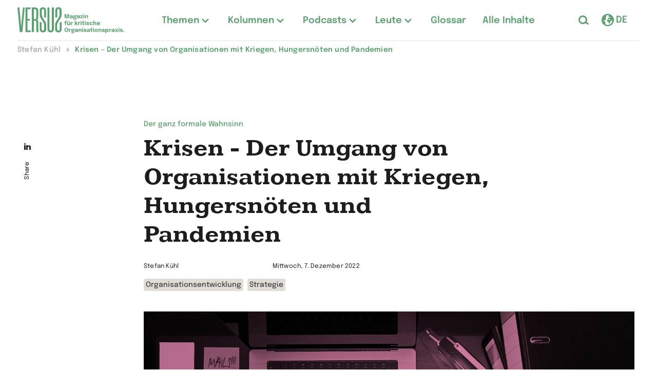

--- FILE ---
content_type: text/html; charset=UTF-8
request_url: https://versus-online-magazine.com/de/kolumne/stefan-kuehl/krisen/
body_size: 20526
content:
<!DOCTYPE html>

<html class="no-js" lang="de">

<head>
	<meta charset="UTF-8">
	<meta name="viewport" content="width=device-width, initial-scale=1.0">

	<link rel="profile" href="https://gmpg.org/xfn/11">

	
	
		<link rel="apple-touch-icon" sizes="180x180" href="https://versus-online-magazine.com/de/wp-content/themes/metaplan/static-resources/favicons/magazine/apple-icon-180x180.png">
		<link rel="icon" type="image/png" href="https://versus-online-magazine.com/de/wp-content/themes/metaplan/static-resources/favicons/magazine/favicon-96x96.png" sizes="96x96">
		<link rel="icon" type="image/png" href="https://versus-online-magazine.com/de/wp-content/themes/metaplan/static-resources/favicons/magazine/favicon-32x32.png" sizes="32x32">
		<link rel="icon" type="image/png" href="https://versus-online-magazine.com/de/wp-content/themes/metaplan/static-resources/favicons/magazine/favicon-16x16.png" sizes="16x16">
		<link rel="shortcut icon" href="https://versus-online-magazine.com/de/wp-content/themes/metaplan/static-resources/favicons/magazine/favicon.ico">
		<meta name="msapplication-TileColor" content="#ba0c2f">
		<meta name="msapplication-TileImage" content="https://versus-online-magazine.com/de/wp-content/themes/metaplan/static-resources/favicons/magazine/ms-icon-150x150.png"><meta name='robots' content='index, follow, max-image-preview:large, max-snippet:-1, max-video-preview:-1' />
	
	
	<!-- This site is optimized with the Yoast SEO plugin v26.8 - https://yoast.com/product/yoast-seo-wordpress/ -->
	<link media="all" href="https://versus-online-magazine.com/de/wp-content/cache/autoptimize/2/css/autoptimize_b40cca7385a5a60898fe3f189231d096.css" rel="stylesheet"><title>Krisen und Organisationen - Versus Magazin</title>
	<link rel="canonical" href="https://versus-online-magazine.com/de/kolumne/stefan-kuehl/krisen/" />
	<meta property="og:locale" content="de_DE" />
	<meta property="og:type" content="article" />
	<meta property="og:title" content="Krisen und Organisationen - Versus Magazin" />
	<meta property="og:description" content="Krisen gehören für Organisationen vielleicht nicht zum Alltag, kommen aber immer wieder vor. Absatzmärkte brechen plötzlich weg, weil ein Produkt nicht mehr gefragt ist, und führen in Unternehmen zu Liquiditätsproblemen. Relevante Mitarbeiter verlassen gleichzeitig ein Forschungsinstitut und hinterlassen dadurch riesige Kompetenzlücken. Das gerichtliche Verbot eines Prestigevorhabens im Bereich der Verkehrspolitik wirft nicht nur die Frage [&hellip;]" />
	<meta property="og:url" content="https://versus-online-magazine.com/de/kolumne/stefan-kuehl/krisen/" />
	<meta property="og:site_name" content="Versus Magazin" />
	<meta property="article:modified_time" content="2023-01-16T13:00:08+00:00" />
	<meta property="og:image" content="https://versus-online-magazine.com/de/wp-content/uploads/sites/2/2022/12/krisen-1440x960.jpg" />
	<meta property="og:image:width" content="1440" />
	<meta property="og:image:height" content="960" />
	<meta property="og:image:type" content="image/jpeg" />
	<meta name="twitter:card" content="summary_large_image" />
	<meta name="twitter:label1" content="Geschätzte Lesezeit" />
	<meta name="twitter:data1" content="6 Minuten" />
	<script type="application/ld+json" class="yoast-schema-graph">{"@context":"https://schema.org","@graph":[{"@type":"WebPage","@id":"https://versus-online-magazine.com/de/kolumne/stefan-kuehl/krisen/","url":"https://versus-online-magazine.com/de/kolumne/stefan-kuehl/krisen/","name":"Krisen und Organisationen - Versus Magazin","isPartOf":{"@id":"https://versus-online-magazine.com/de/#website"},"primaryImageOfPage":{"@id":"https://versus-online-magazine.com/de/kolumne/stefan-kuehl/krisen/#primaryimage"},"image":{"@id":"https://versus-online-magazine.com/de/kolumne/stefan-kuehl/krisen/#primaryimage"},"thumbnailUrl":"https://versus-online-magazine.com/de/wp-content/uploads/sites/2/2022/12/krisen.jpg","datePublished":"2022-12-07T12:36:35+00:00","dateModified":"2023-01-16T13:00:08+00:00","breadcrumb":{"@id":"https://versus-online-magazine.com/de/kolumne/stefan-kuehl/krisen/#breadcrumb"},"inLanguage":"de","potentialAction":[{"@type":"ReadAction","target":["https://versus-online-magazine.com/de/kolumne/stefan-kuehl/krisen/"]}]},{"@type":"ImageObject","inLanguage":"de","@id":"https://versus-online-magazine.com/de/kolumne/stefan-kuehl/krisen/#primaryimage","url":"https://versus-online-magazine.com/de/wp-content/uploads/sites/2/2022/12/krisen.jpg","contentUrl":"https://versus-online-magazine.com/de/wp-content/uploads/sites/2/2022/12/krisen.jpg","width":7381,"height":4921,"caption":"krisen"},{"@type":"BreadcrumbList","@id":"https://versus-online-magazine.com/de/kolumne/stefan-kuehl/krisen/#breadcrumb","itemListElement":[{"@type":"ListItem","position":1,"name":"Startseite","item":"https://versus-online-magazine.com/de/"},{"@type":"ListItem","position":2,"name":"Krisen &#8211; Der Umgang von Organisationen mit Kriegen, Hungersnöten und Pandemien"}]},{"@type":"WebSite","@id":"https://versus-online-magazine.com/de/#website","url":"https://versus-online-magazine.com/de/","name":"Versus Magazin","description":"Magazin für kritische Organisationspraxis.","potentialAction":[{"@type":"SearchAction","target":{"@type":"EntryPoint","urlTemplate":"https://versus-online-magazine.com/de/?s={search_term_string}"},"query-input":{"@type":"PropertyValueSpecification","valueRequired":true,"valueName":"search_term_string"}}],"inLanguage":"de"}]}</script>
	<!-- / Yoast SEO plugin. -->


<link rel="alternate" type="application/rss+xml" title="Versus Magazin &raquo; Feed" href="https://versus-online-magazine.com/de/feed/" />
<script>
window._wpemojiSettings = {"baseUrl":"https:\/\/s.w.org\/images\/core\/emoji\/16.0.1\/72x72\/","ext":".png","svgUrl":"https:\/\/s.w.org\/images\/core\/emoji\/16.0.1\/svg\/","svgExt":".svg","source":{"concatemoji":"https:\/\/versus-online-magazine.com\/de\/wp-includes\/js\/wp-emoji-release.min.js?ver=6.8.3"}};
/*! This file is auto-generated */
!function(s,n){var o,i,e;function c(e){try{var t={supportTests:e,timestamp:(new Date).valueOf()};sessionStorage.setItem(o,JSON.stringify(t))}catch(e){}}function p(e,t,n){e.clearRect(0,0,e.canvas.width,e.canvas.height),e.fillText(t,0,0);var t=new Uint32Array(e.getImageData(0,0,e.canvas.width,e.canvas.height).data),a=(e.clearRect(0,0,e.canvas.width,e.canvas.height),e.fillText(n,0,0),new Uint32Array(e.getImageData(0,0,e.canvas.width,e.canvas.height).data));return t.every(function(e,t){return e===a[t]})}function u(e,t){e.clearRect(0,0,e.canvas.width,e.canvas.height),e.fillText(t,0,0);for(var n=e.getImageData(16,16,1,1),a=0;a<n.data.length;a++)if(0!==n.data[a])return!1;return!0}function f(e,t,n,a){switch(t){case"flag":return n(e,"\ud83c\udff3\ufe0f\u200d\u26a7\ufe0f","\ud83c\udff3\ufe0f\u200b\u26a7\ufe0f")?!1:!n(e,"\ud83c\udde8\ud83c\uddf6","\ud83c\udde8\u200b\ud83c\uddf6")&&!n(e,"\ud83c\udff4\udb40\udc67\udb40\udc62\udb40\udc65\udb40\udc6e\udb40\udc67\udb40\udc7f","\ud83c\udff4\u200b\udb40\udc67\u200b\udb40\udc62\u200b\udb40\udc65\u200b\udb40\udc6e\u200b\udb40\udc67\u200b\udb40\udc7f");case"emoji":return!a(e,"\ud83e\udedf")}return!1}function g(e,t,n,a){var r="undefined"!=typeof WorkerGlobalScope&&self instanceof WorkerGlobalScope?new OffscreenCanvas(300,150):s.createElement("canvas"),o=r.getContext("2d",{willReadFrequently:!0}),i=(o.textBaseline="top",o.font="600 32px Arial",{});return e.forEach(function(e){i[e]=t(o,e,n,a)}),i}function t(e){var t=s.createElement("script");t.src=e,t.defer=!0,s.head.appendChild(t)}"undefined"!=typeof Promise&&(o="wpEmojiSettingsSupports",i=["flag","emoji"],n.supports={everything:!0,everythingExceptFlag:!0},e=new Promise(function(e){s.addEventListener("DOMContentLoaded",e,{once:!0})}),new Promise(function(t){var n=function(){try{var e=JSON.parse(sessionStorage.getItem(o));if("object"==typeof e&&"number"==typeof e.timestamp&&(new Date).valueOf()<e.timestamp+604800&&"object"==typeof e.supportTests)return e.supportTests}catch(e){}return null}();if(!n){if("undefined"!=typeof Worker&&"undefined"!=typeof OffscreenCanvas&&"undefined"!=typeof URL&&URL.createObjectURL&&"undefined"!=typeof Blob)try{var e="postMessage("+g.toString()+"("+[JSON.stringify(i),f.toString(),p.toString(),u.toString()].join(",")+"));",a=new Blob([e],{type:"text/javascript"}),r=new Worker(URL.createObjectURL(a),{name:"wpTestEmojiSupports"});return void(r.onmessage=function(e){c(n=e.data),r.terminate(),t(n)})}catch(e){}c(n=g(i,f,p,u))}t(n)}).then(function(e){for(var t in e)n.supports[t]=e[t],n.supports.everything=n.supports.everything&&n.supports[t],"flag"!==t&&(n.supports.everythingExceptFlag=n.supports.everythingExceptFlag&&n.supports[t]);n.supports.everythingExceptFlag=n.supports.everythingExceptFlag&&!n.supports.flag,n.DOMReady=!1,n.readyCallback=function(){n.DOMReady=!0}}).then(function(){return e}).then(function(){var e;n.supports.everything||(n.readyCallback(),(e=n.source||{}).concatemoji?t(e.concatemoji):e.wpemoji&&e.twemoji&&(t(e.twemoji),t(e.wpemoji)))}))}((window,document),window._wpemojiSettings);
</script>





<link rel='stylesheet' id='borlabs-cookie-css' href='https://versus-online-magazine.com/de/wp-content/cache/autoptimize/2/css/autoptimize_single_4f976809b780af61d6245a91a3f025f2.css?ver=2.2.68-225' media='all' />



<script id="borlabs-cookie-prioritize-js-extra">
var borlabsCookiePrioritized = {"domain":"versus-online-magazine.com","path":"\/de\/","version":"1","bots":"1","optInJS":{"statistics":{"google-analytics":"[base64]"}}};
</script>

<link rel="https://api.w.org/" href="https://versus-online-magazine.com/de/wp-json/" /><link rel="alternate" title="JSON" type="application/json" href="https://versus-online-magazine.com/de/wp-json/wp/v2/column-post/3969" /><link rel="EditURI" type="application/rsd+xml" title="RSD" href="https://versus-online-magazine.com/de/xmlrpc.php?rsd" />
<meta name="generator" content="WordPress 6.8.3" />
<link rel='shortlink' href='https://versus-online-magazine.com/de/?p=3969' />
</head>


<body class="wp-singular column-post-template-default single single-column-post postid-3969 wp-theme-metaplan page ">
	
	<header class="header" aria-label="Page Header">
		<a class="header__skipToMain" href="#main">Zum Hauptinhalt der Webseite</a>
		<div class="header__fixed">
			<div class="header__upperOuter">
				<div class="header__upperContainer">
					<div class="header__upper">
						<div class="header__logoWrapper">
							<a href="https://versus-online-magazine.com/de/">
								<span class="header__logo"></span>
								<span class="screen-reader-text">Zur Startseite wechseln</span>
							</a>
						</div>

						<a href="#" class="header__menuButton" aria-label="Hauptmenü öffnen"></a>

						<div class="header__menuFlyout">
															<nav class="header__menu" aria-label="Header Menü">
									<ul id="menu-header-hauptmenue" class="primaryMenu"><li id="menu-item-1793" class="menu-item menu-item-type-custom menu-item-object-custom menu-item-has-children menu-item-1793 menu-item--depth-0"><a href="#"><span class="menu-item-label">Themen</span></a>
<div class="sub-menu-wrapper sub-menu-wrapper--depth-0"><ul class="sub-menu sub-menu--depth-0">
	<li id="menu-item-23" class="menu-item menu-item-type-post_type menu-item-object-page menu-item-has-children menu-item-23 menu-item--depth-1"><a href="https://versus-online-magazine.com/de/themen/"><span class="menu-item-label">Themen</span><span class="menu-item-description">Übersicht</span></a>
	<div class="sub-menu-wrapper sub-menu-wrapper--depth-1"><ul class="sub-menu sub-menu--depth-1">
		<li id="menu-item-7040" class="menu-item menu-item-type-custom menu-item-object-custom menu-item-7040 menu-item--depth-2"><a href="https://versus-online-magazine.com/de/thema/humanocracy/"><span class="menu-item-label">Humanocracy</span></a></li>
		<li id="menu-item-6837" class="menu-item menu-item-type-custom menu-item-object-custom menu-item-6837 menu-item--depth-2"><a href="https://versus-online-magazine.com/de/thema/kulturorganisationen/"><span class="menu-item-label">Kulturorganisationen</span></a></li>
		<li id="menu-item-109" class="menu-item menu-item-type-post_type menu-item-object-topic menu-item-109 menu-item--depth-2"><a href="https://versus-online-magazine.com/de/thema/digitalisierung/"><span class="menu-item-label">Digitalisierung</span></a></li>
		<li id="menu-item-922" class="menu-item menu-item-type-post_type menu-item-object-topic menu-item-922 menu-item--depth-2"><a href="https://versus-online-magazine.com/de/thema/menschen-in-organisationen/"><span class="menu-item-label">Menschen in Organisationen</span></a></li>
		<li id="menu-item-2735" class="menu-item menu-item-type-post_type menu-item-object-topic menu-item-2735 menu-item--depth-2"><a href="https://versus-online-magazine.com/de/thema/mobile-arbeit/"><span class="menu-item-label">Mobile Arbeit</span></a></li>
	</ul></div>
</li>
</ul></div>
</li>
<li id="menu-item-1794" class="menu-item menu-item-type-custom menu-item-object-custom menu-item-has-children menu-item-1794 menu-item--depth-0"><a href="#"><span class="menu-item-label">Kolumnen</span></a>
<div class="sub-menu-wrapper sub-menu-wrapper--depth-0"><ul class="sub-menu sub-menu--depth-0">
	<li id="menu-item-720" class="menu-item menu-item-type-post_type menu-item-object-page menu-item-has-children menu-item-720 menu-item--depth-1"><a href="https://versus-online-magazine.com/de/kolumnen/"><span class="menu-item-label">Kolumnen</span><span class="menu-item-description">Übersicht</span></a>
	<div class="sub-menu-wrapper sub-menu-wrapper--depth-1"><ul class="sub-menu sub-menu--depth-1">
		<li id="menu-item-747" class="menu-item menu-item-type-post_type menu-item-object-page menu-item-747 menu-item--depth-2"><a href="https://versus-online-magazine.com/de/kolumne/stefan-kuehl/"><span class="menu-item-label">Stefan Kühl</span></a></li>
		<li id="menu-item-719" class="menu-item menu-item-type-post_type menu-item-object-page menu-item-719 menu-item--depth-2"><a href="https://versus-online-magazine.com/de/kolumne/matthiesen-meint/"><span class="menu-item-label">Kai Matthiesen</span></a></li>
		<li id="menu-item-5635" class="menu-item menu-item-type-post_type menu-item-object-column menu-item-5635 menu-item--depth-2"><a href="https://versus-online-magazine.com/de/kolumne/guenther-ortmann/"><span class="menu-item-label">Günther Ortmann</span></a></li>
	</ul></div>
</li>
</ul></div>
</li>
<li id="menu-item-1795" class="menu-item menu-item-type-custom menu-item-object-custom menu-item-has-children menu-item-1795 menu-item--depth-0"><a href="#"><span class="menu-item-label">Podcasts</span></a>
<div class="sub-menu-wrapper sub-menu-wrapper--depth-0"><ul class="sub-menu sub-menu--depth-0">
	<li id="menu-item-300" class="menu-item menu-item-type-post_type menu-item-object-page menu-item-has-children menu-item-300 menu-item--depth-1"><a href="https://versus-online-magazine.com/de/podcasts/"><span class="menu-item-label">Podcasts</span><span class="menu-item-description">Übersicht</span></a>
	<div class="sub-menu-wrapper sub-menu-wrapper--depth-1"><ul class="sub-menu sub-menu--depth-1">
		<li id="menu-item-1339" class="menu-item menu-item-type-post_type menu-item-object-page menu-item-1339 menu-item--depth-2"><a href="https://versus-online-magazine.com/de/podcast/der-ganz-formale-wahnsinn/"><span class="menu-item-label">Der ganz formale Wahnsinn</span></a></li>
		<li id="menu-item-1336" class="menu-item menu-item-type-post_type menu-item-object-page menu-item-1336 menu-item--depth-2"><a href="https://versus-online-magazine.com/de/podcast/organize/"><span class="menu-item-label">#organize</span></a></li>
		<li id="menu-item-2679" class="menu-item menu-item-type-post_type menu-item-object-podcast menu-item-2679 menu-item--depth-2"><a href="https://versus-online-magazine.com/de/podcast/humanisierung-der-organisation/"><span class="menu-item-label">Die Humanisierung  der Organisation</span></a></li>
	</ul></div>
</li>
</ul></div>
</li>
<li id="menu-item-3096" class="menu-item menu-item-type-post_type menu-item-object-page menu-item-has-children menu-item-3096 menu-item--depth-0"><a href="https://versus-online-magazine.com/de/leute-auf-versus/"><span class="menu-item-label">Leute</span></a>
<div class="sub-menu-wrapper sub-menu-wrapper--depth-0"><ul class="sub-menu sub-menu--depth-0">
	<li id="menu-item-3097" class="menu-item menu-item-type-post_type menu-item-object-page menu-item-3097 menu-item--depth-1"><a href="https://versus-online-magazine.com/de/stefan-kuehl/"><span class="menu-item-label">Stefan Kühl</span></a></li>
</ul></div>
</li>
<li id="menu-item-6410" class="menu-item menu-item-type-post_type menu-item-object-page menu-item-6410 menu-item--depth-0"><a href="https://versus-online-magazine.com/de/glossar/"><span class="menu-item-label">Glossar</span></a></li>
<li id="menu-item-2033" class="menu-item menu-item-type-post_type menu-item-object-page menu-item-2033 menu-item--depth-0"><a href="https://versus-online-magazine.com/de/alle-inhalte/"><span class="menu-item-label">Alle Inhalte</span></a></li>
</ul>								</nav>
							
							<div class="header__buttonsAndContact">
								<div class="header__buttons">
																			<a href="https://versus-online-magazine.com/de/?s" class="header__searchButton" aria-label="Suche öffnen"></a>
									
																				<div class="header__language">
												<div class="languageSwitch languageSwitch--with-label-variant">
	<a href="#" class="languageSwitch__button" aria-label="Sprachauswahl öffnen">
		<span class="languageSwitch__text">DE</span>
	</a>

	<nav class="languageSwitch__flyout" aria-label="Sprachauswahl Menü">
		<ul id="menu-sprachswitch" class="languageSwitch__menu"><li id="menu-item-1167" class="current menu-item menu-item-type-custom menu-item-object-custom menu-item-1167"><a href="/de/">Deutsch</a></li>
<li id="menu-item-1168" class="menu-item menu-item-type-custom menu-item-object-custom menu-item-1168"><a href="/en/">Englisch</a></li>
</ul>	</nav>
</div>											</div>
																	</div>

								<nav class="header__contactMenu" aria-label="Header Kontakt Menü">
																	</nav>
							</div>
						</div>
					</div>
				</div>
			</div>
				<div class="header__lowerOuter">
		<div class="header__lower">
			<div class="breadAnchorArea">
									<div class="breadAnchorArea__closed">
						<div class="breadAnchorArea__button"></div>
					</div>
					<div class="breadAnchorArea__breadcrumbWrapper">
						<div class="breadcrumb">
							<div class="breadcrumb__container">
								<ul class="breadcrumb__list" itemscope itemtype="https://schema.org/BreadcrumbList">
																			<li itemprop="itemListElement" itemscope itemtype="https://schema.org/ListItem">
																							<a itemprop="item" href="https://versus-online-magazine.com/de/stefan-kuehl/">
													<span itemprop="name">Stefan Kühl</span>
												</a>
																						<meta itemprop="position" content="0" />
										</li>
																			<li itemprop="itemListElement" itemscope itemtype="https://schema.org/ListItem">
																							<span itemprop="item">
													<span itemprop="name">Krisen &#8211; Der Umgang von Organisationen mit Kriegen, Hungersnöten und Pandemien</span>
												</span>
																						<meta itemprop="position" content="1" />
										</li>
																	</ul>
							</div>
						</div>
					</div>
								<div class="breadAnchorArea__anchorNavigationWrapper">
					<!-- copied via js -->
				</div>
			</div>
		</div>
	</div>
		</div>
	</header>

<main id="main" class="main">
			<div class="basicHeader basicHeader--article">
			<div class="basicHeader__content">
				<div class="basicHeader__contentInner">
					<div class="basicHeader__type">Der ganz formale Wahnsinn</div>
					<h1 class="basicHeader__headline">Krisen - Der Umgang von Organisationen mit Kriegen, Hungersnöten und Pandemien</h1>
					<div class="basicHeader__meta">
						<div class="basicHeader__metaGrid">
															<div class="basicHeader__metaItem">
									<ul>
																					<li>
																									Stefan Kühl																							</li>
																			</ul>
								</div>
																						<div class="basicHeader__metaItem">
									<ul>
										<li>Mittwoch, 7. Dezember 2022</li>
									</ul>
								</div>
													</div>
					</div>
																	<div class="basicHeader__tags">
							<div class="tags">
																	<a href="https://versus-online-magazine.com/de/alle-inhalte/?filter=Organisationsentwicklung">
										<div class="tags__tag">Organisationsentwicklung</div>
									</a>
																	<a href="https://versus-online-magazine.com/de/alle-inhalte/?filter=Strategie">
										<div class="tags__tag">Strategie</div>
									</a>
															</div>
						</div>
																<div class="basicHeader__image">
							<figure class="figure figure--wide"><div class="figure__imageWrapper"><img width="956" height="637" src="https://versus-online-magazine.com/de/wp-content/uploads/sites/2/2022/12/krisen-956x637.jpg" class="attachment-mpl-basic-header size-mpl-basic-header" alt="krisen" decoding="async" fetchpriority="high" srcset="https://versus-online-magazine.com/de/wp-content/uploads/sites/2/2022/12/krisen-956x637.jpg 956w, https://versus-online-magazine.com/de/wp-content/uploads/sites/2/2022/12/krisen-720x480.jpg 720w, https://versus-online-magazine.com/de/wp-content/uploads/sites/2/2022/12/krisen-1440x960.jpg 1440w, https://versus-online-magazine.com/de/wp-content/uploads/sites/2/2022/12/krisen-768x512.jpg 768w, https://versus-online-magazine.com/de/wp-content/uploads/sites/2/2022/12/krisen-1536x1024.jpg 1536w, https://versus-online-magazine.com/de/wp-content/uploads/sites/2/2022/12/krisen-2048x1365.jpg 2048w, https://versus-online-magazine.com/de/wp-content/uploads/sites/2/2022/12/krisen-1516x1011.jpg 1516w, https://versus-online-magazine.com/de/wp-content/uploads/sites/2/2022/12/krisen-870x580.jpg 870w, https://versus-online-magazine.com/de/wp-content/uploads/sites/2/2022/12/krisen-1000x667.jpg 1000w, https://versus-online-magazine.com/de/wp-content/uploads/sites/2/2022/12/krisen-300x200.jpg 300w, https://versus-online-magazine.com/de/wp-content/uploads/sites/2/2022/12/krisen-778x519.jpg 778w, https://versus-online-magazine.com/de/wp-content/uploads/sites/2/2022/12/krisen-435x290.jpg 435w" sizes="(max-width: 956px) 100vw, 956px" /></div></figure>						</div>
									</div>
				<div class="basicHeader__shareWrapper">
					<div class="shareBar shareBar--sticky-large-up">
	<div class="shareBar__shareInner">
		<a target="_blank" rel="noopener" href="https://www.linkedin.com/sharing/share-offsite/?url=https://versus-online-magazine.com/de/krisen/" aria-label="LinkedIn" title="LinkedIn" class="shareBar__shareLink shareBar__shareLink--linkedin">
			<span class="screen-reader-text">Die Seite auf LinkedIn teilen</span>
		</a>
		<span class="shareBar__shareInfo">Share</span>
	</div>
</div>				</div>
			</div>
		</div>

			<div class="content core-blocks">
			<div class="group is-style-normal">
				<div class="article core-blocks">
					
<p>Krisen gehören für Organisationen vielleicht nicht zum Alltag, kommen aber immer wieder vor. Absatzmärkte brechen plötzlich weg, weil ein Produkt nicht mehr gefragt ist, und führen in Unternehmen zu Liquiditätsproblemen. Relevante Mitarbeiter verlassen gleichzeitig ein Forschungsinstitut und hinterlassen dadurch riesige Kompetenzlücken. Das gerichtliche Verbot eines Prestigevorhabens im Bereich der Verkehrspolitik wirft nicht nur die Frage an die Fähigkeiten eines Ministers auf, sondern hinterfragt auch die Qualität des ihm zuarbeitenden Ministeriums.[1] </p>



<p>Diese Krisen können in einigen Fällen zwar aufgefangen werden, in anderen können solche Umstände aber sogar zum Scheitern der Organisation führen. Ein solches Versagen ist in der modernen Gesellschaft der Normalfall. Unternehmen kommen und verschwinden, Forschungsinstitute werden gegründet und wieder aufgelöst, Ministerien gebildet und bei Bedarf auch wieder umgestaltet. Für die Mitarbeiter mag das Verschwinden einer Organisation ein einschneidendes Erlebnis sein, die Effekte für die Gesellschaft sind allerdings minimal, weil andere Organisationen an die freigewordenen Stellen treten.</p>



<p>Anders ist es, wenn es sich nicht um eine Krise einer einzelnen Organisation handelt, sondern um die Krise eines Staates – oder auch gleich der ganzen Gesellschaft. Man denke nur an Bürgerkriege, Hungersnöte oder Pandemien. In dem Fall handelt es sich nicht um eine Krise einer einzelnen Organisation, sondern um eine außergewöhnliche Situation für – mehr oder minder – alle Organisationen.</p>



<p>Mit Blick auf Organisationen sind in diesem Zusammenhang besonders drei Themenfelder von Interesse. Erstens zeigt sich in Krisen, wie stark Organisationen auf Effizienz getrimmt und wie viel Puffer ihnen dabei gelassen worden sind. Das Spiel ist dabei immer das gleiche: In Phasen des Normalbetriebs schlägt die Stunde der Rationalisierer. Puffer – der Slack der Organisation – werden immer weiter reduziert und die Organisation auf Effizienz getrimmt. In Krisen werden die Kosten dieser Rationalisierung deutlich. Es fehlt an Zwischenlagern, um Ersatzteile schnell liefern zu können, Krankenbetten stehen nicht in ausreichender Anzahl zur Verfügung und Personal zur Aufrechterhaltung der inneren Ordnung wird knapp. Im Fall der Krise wird hektisch versucht, die Folgen dieser fehlenden Puffer abzufedern und ohne Blick auf die Kosten zusätzliche Ressourcen mobilisiert. Sind die schwierigen Zeiten aber vorbei kann man sich sicher sein, dass die ersten politischen Stiftungen und Expertenberatungsfirmen mit der Forderung nach dem Abbau von Fettpolstern in Unternehmen, Krankenhäusern oder der Verwaltung profilieren.[2] </p>



<p>Zweitens machen Krisen deutlich, wie eng oder lose Prozesse miteinander gekoppelt sind. Der Ausfall einer Fabrik in einem Krisengebiet ist häufig nicht deswegen problematisch, weil dies für die Versorgung vor Ort nötig ist, sondern weil dort ein wichtiges Teil für einen eng gekoppelten weltweiten Produktionsprozess hergestellt wird. Wer schon einmal erlebt hat, wie bei einer Flutkatastrophe Zulieferteile notfalls mit Hubschraubern angeliefert werden, um nicht einen Produktionsstilstand in der Automobilindustrie zur Folge zu haben, weiß genau, was damit gemeint ist. Lose Kopplungen sind in Krisensituationen häufig vorteilhaft, weil sie auch bei einem eventuellen Ausfall vieler anderer Organisationen die Weiterarbeit ermöglichen.[3]&nbsp;</p>



<p>Drittens werfen Krisen immer wieder die Frage auf, wieviel Zentralität und Dezentralität sinnvoll sind. Sicherlich – in Krisen wird erst einmal der Ruf nach Zentralisierung laut, weil dadurch Maßnahmen schnell flächendeckend umgesetzt werden können. Auf der anderen Seite wird immer wieder hervorgehoben, dass dezentral angesiedelte Entscheidungskompetenzen eine besser an lokale Bedingungen angesiedelte Vorgehensweise ermöglichen. Je stärker eine Krise sich aber entwickelt, desto deutlicher wird auch, dass die zentrale oder dezentrale Verortung von Kompetenzen gar keinen so großen Unterschied macht. Schließt ein Staat seine Grenzen, folgen über kurz oder lang ein anderes, macht ein Bundesland seine Universitäten und Schulen dicht, folgen kurz danach weitere. Ob diese Entscheidungen richtig oder falsch sind, kann man nicht wissen. Aber in Phasen von starker Unsicherheit orientiert man sich in der Regel nicht an einer eigenen Einschätzung der Lage, sondern macht das, was alle anderen auch machen – nur um ganz sicher zu gehen.[4] </p>



<p>Die zentrale Frage ist in solchen gesellschaftlichen Krisen, ob die Organisationen ihre Funktionsfähigkeit aufrechterhalten können. Der Grund ist, dass die Organisationen die zentralen Instanzen sind, um die Funktionsfähigkeit von gesellschaftlichen Teilbereichen sicherzustellen. Die Wirtschaft funktioniert nicht ohne Unternehmen, die Politik nicht ohne Verwaltungen, Polizeien oder Armeen, Recht nicht ohne Gerichte, Wissenschaft nicht ohne Universitäten, Erziehung nicht ohne Schulen, Medizin nicht ohne Krankenhäuser.</p>



<p>In gesellschaftlichen Notlagen wird schnell deutlich, welche Organisationen für deren Bewältigung zentral sind und auf welche man gut eine Zeit lang verzichten kann. Unternehmen können Pleite gehen, was gesellschaftlich jedoch irrelevant ist, solange es nicht zu einer Kettenreaktion von Pleiten kommt, die die wirtschaftliche Handlungsfähigkeit grundlegend in Frage stellt. Ob Universitäten zwei, drei Monate ihre Pforten schließen und den Konferenzbetrieb einstellen, ist – mit Ausnahme der wenigen Forschungsfelder, die unmittelbar krisenrelevant sind – egal. Vermutlich führt eine erzwungene Kontaktverdünnung in einigen Feldern sogar zu einem Fortschritt, weil ein konzentrierteres Arbeiten möglich wird. Ob Schüler in ihrer Schullaufbahn zwei oder drei Monate mehr oder weniger lernen, ist für den von ihnen später beherrschten Wissenskanon irrelevant. In Krisen wird vielmehr deutlich, dass Schulen eine Funktion haben, die sonst eher weniger thematisiert wird &#8211; die Funktion einer Bewahranstalt für Kinder und Jugendliche, damit ihre Eltern die Möglichkeit haben, Arbeiten zu gehen.</p>



<p>Um die Organisationen zu identifizieren, die für die Bewältigung einer Krise als zentral eingeschätzt werden, muss man kein Organisationswissenschaftler sein. Sie werden in den Massenmedien als „systemrelevant“ bezeichnet, von der Politik kurzfristig mit Mitteln ausgestattet, die sie über Jahre immer wieder vergeblich beantragt haben und ihnen wird Personal zur Verfügung gestellt, die deren Funktionsfähigkeit aufrecht erhalten sollen. Je nach Krise variiert, welche Organisationen dazugehören; in den meisten Fällen gehören aber die Polizeien, Armeen, Krankenhäuser und die Unternehmen dazu, welche die Versorgung mit Nahrungsmitteln sicherstellen. Sie sind letztlich die Organisationen, die eine Entdifferenzierung der Gesellschaft – das Zerfallen in Clans und Stämme, die nur um ihr eigenes Überleben kämpfen – verhindern.[5]</p>



<p>[1] Eine erste Fassung ist erschienen als ders.: Einst eingespart, jetzt wichtig. In Krisen zeigt sich, welche Organisationen wirklich zentral sind. In: Süddeutsche Zeitung (23.3.2020).</p>



<p>[2] Zu Slack <em>Richard M.</em> <em>Cyert, James G.</em> <em>March</em>: A Behavorial Theory of the Firm. Englewood Cliffs 1963, S.&nbsp;36.</p>



<p>[3] Zu loser Kopplung <em>Karl E.</em> <em>Weick</em>: Educational Organizations as Loosely Coupled Systems. In: Administrative Science Quarterly 21 (1976), S.&nbsp;1–19, 6ff.</p>



<p>[4] Zu Dezentralisierung <em>Peter M.</em> <em>Blau</em>: Decentralization in Bureaucracies. In: <em>Mayer N.</em> <em>Zald</em> (Hrsg.): Power in Organizations. Nashville 1970, S.&nbsp;150–174, 150ff.</p>



<p>[5] Zu Entdifferenzierung von Gesellschaften siehe <em>Edward A.</em> <em>Tiryakian</em>: On the Significance of De-differentiation. In: <em>Shmuel N.</em> <em>Eisenstadt, Horst Jürgen</em> <em>Helle</em> (Hrsg.): Macro-sociological Theory. Perspectives On Sociological Theory Volumne 1. London 1985, S.&nbsp;118–134.</p>



		<div class="authors">
			<div class="authors__grid">
				

		<div class="authors__item">
			
		<div class="author">
			<div class="author__image">
			
			<img decoding="async" width="64" height="64" src="https://versus-online-magazine.com/de/wp-content/uploads/sites/2/2022/11/stefan_kuehl-64x64.jpg" class="attachment-mpl-author size-mpl-author" alt="Stefan Kühl" srcset="https://versus-online-magazine.com/de/wp-content/uploads/sites/2/2022/11/stefan_kuehl-64x64.jpg 64w, https://versus-online-magazine.com/de/wp-content/uploads/sites/2/2022/11/stefan_kuehl-150x150.jpg 150w, https://versus-online-magazine.com/de/wp-content/uploads/sites/2/2022/11/stefan_kuehl-300x300.jpg 300w, https://versus-online-magazine.com/de/wp-content/uploads/sites/2/2022/11/stefan_kuehl-152x152.jpg 152w, https://versus-online-magazine.com/de/wp-content/uploads/sites/2/2022/11/stefan_kuehl-200x200.jpg 200w, https://versus-online-magazine.com/de/wp-content/uploads/sites/2/2022/11/stefan_kuehl-256x256.jpg 256w, https://versus-online-magazine.com/de/wp-content/uploads/sites/2/2022/11/stefan_kuehl-360x360.jpg 360w, https://versus-online-magazine.com/de/wp-content/uploads/sites/2/2022/11/stefan_kuehl.jpg 400w" sizes="(max-width: 64px) 100vw, 64px" />
			
		</div>
			<div class="author__content">
				<p class="author__name">Prof. Stefan Kühl</p>
				<p class="author__desc">vernetzt in seinen Beobachtungen neueste Ergebnisse aus der Forschung mit den aktuellen Herausforderungen der Unternehmenswelt.</p>
				<p class="author__linkedin"><a target="_blank" href="https://de.linkedin.com/in/stefan-k%C3%BChl-7875213">LinkedIn® Profil anzeigen</a></p>
			</div>
		</div>
	
		</div>
	


		<div class="authors__item">
			
		</div>
	

			</div>
		</div>
					</div>

							</div>
	
		<div class="group is-style-gray-5">
		
<div id="comments" class="comments">
	
	<div class="comments__form">
			<div id="respond" class="comment-respond">
		<h3 id="reply-title" class="comment-reply-title">Schreibe einen Kommentar <small><a rel="nofollow" id="cancel-comment-reply-link" href="/de/kolumne/stefan-kuehl/krisen/#respond" style="display:none;">Antwort abbrechen</a></small></h3><form action="https://versus-online-magazine.com/de/wp-comments-post.php" method="post" id="commentform" class="comment-form"><p class="comment-notes"><span id="email-notes">Deine E-Mail-Adresse wird nicht veröffentlicht.</span> <span class="required-field-message">Erforderliche Felder sind mit <span class="required">*</span> markiert</span></p><p class="comment-form-author"><label for="author">Name <span class="required">*</span></label> <input id="author" name="author" type="text" value="" size="30" maxlength="245" autocomplete="name" required="required" /></p>
<p class="comment-form-email"><label for="email">E-Mail-Adresse <span class="required">*</span></label> <input id="email" name="email" type="text" value="" size="30" maxlength="100" aria-describedby="email-notes" autocomplete="email" required="required" /></p>
<p class="comment-form-comment"><label for="comment">Kommentar <span class="required">*</span></label> <textarea id="comment" name="comment" cols="45" rows="8" maxlength="65525" required="required"></textarea></p><p class="comment-form-cookies-consent"><input id="wp-comment-cookies-consent" name="wp-comment-cookies-consent" type="checkbox" value="yes" /> <label for="wp-comment-cookies-consent">Meinen Namen, meine E-Mail-Adresse und meine Website in diesem Browser für die nächste Kommentierung speichern.</label></p>
<div class="frc-captcha " data-sitekey="FCMS3A0CN0RDR8RT" data-lang="de" data-puzzle-endpoint="https://eu-api.friendlycaptcha.eu/api/v1/puzzle"></div>
		<noscript>You need to enable Javascript for the anti-spam check.</noscript><p class="form-submit"><input name="submit" type="submit" id="submit" class="submit" value="Kommentar abschicken" /> <input type='hidden' name='comment_post_ID' value='3969' id='comment_post_ID' />
<input type='hidden' name='comment_parent' id='comment_parent' value='0' />
</p></form>	</div><!-- #respond -->
		</div>
</div>
					</div>
</main>

<footer class="footer">
	<div class="footer__upper">
		<div class="footer__upperContent">
			<div class="footer__logoWrapper">
				<a href="https://versus-online-magazine.com/de/">
					<span class="footer__logo"></span>
					<span class="screen-reader-text">Zur Startseite wechseln</span>
				</a>

							</div>
			<nav class="footer__menu" aria-label="Footer Menü">
				<ul id="menu-footer-hauptmenue" class="footerMenu"><li id="menu-item-26" class="menu-item menu-item-type-post_type menu-item-object-page menu-item-has-children menu-item-26"><a href="https://versus-online-magazine.com/de/themen/">Themen</a>
<ul class="sub-menu">
	<li id="menu-item-597" class="menu-item menu-item-type-post_type menu-item-object-topic menu-item-597"><a href="https://versus-online-magazine.com/de/thema/digitalisierung/">Digitalisierung</a></li>
	<li id="menu-item-923" class="menu-item menu-item-type-post_type menu-item-object-topic menu-item-923"><a href="https://versus-online-magazine.com/de/thema/menschen-in-organisationen/">Menschen in Organisationen</a></li>
	<li id="menu-item-2736" class="menu-item menu-item-type-post_type menu-item-object-topic menu-item-2736"><a href="https://versus-online-magazine.com/de/thema/mobile-arbeit/">Mobile Arbeit</a></li>
</ul>
</li>
<li id="menu-item-721" class="menu-item menu-item-type-post_type menu-item-object-page menu-item-has-children menu-item-721"><a href="https://versus-online-magazine.com/de/kolumnen/">Kolumnen</a>
<ul class="sub-menu">
	<li id="menu-item-746" class="menu-item menu-item-type-post_type menu-item-object-page menu-item-746"><a href="https://versus-online-magazine.com/de/kolumne/stefan-kuehl/">Stefan Kühl</a></li>
	<li id="menu-item-745" class="menu-item menu-item-type-post_type menu-item-object-page menu-item-745"><a href="https://versus-online-magazine.com/de/kolumne/matthiesen-meint/">Kai Matthiesen</a></li>
	<li id="menu-item-5636" class="menu-item menu-item-type-post_type menu-item-object-column menu-item-5636"><a href="https://versus-online-magazine.com/de/kolumne/guenther-ortmann/">Günther Ortmann</a></li>
</ul>
</li>
<li id="menu-item-301" class="menu-item menu-item-type-post_type menu-item-object-page menu-item-has-children menu-item-301"><a href="https://versus-online-magazine.com/de/podcasts/">Podcasts</a>
<ul class="sub-menu">
	<li id="menu-item-1340" class="menu-item menu-item-type-post_type menu-item-object-page menu-item-1340"><a href="https://versus-online-magazine.com/de/podcast/der-ganz-formale-wahnsinn/">Der ganz formale Wahnsinn</a></li>
	<li id="menu-item-1335" class="menu-item menu-item-type-post_type menu-item-object-page menu-item-1335"><a href="https://versus-online-magazine.com/de/podcast/organize/">#organize – Gespräche zum diskursiven Management</a></li>
	<li id="menu-item-2680" class="menu-item menu-item-type-post_type menu-item-object-podcast menu-item-2680"><a href="https://versus-online-magazine.com/de/podcast/humanisierung-der-organisation/">Die Humanisierung  der Organisation</a></li>
</ul>
</li>
<li id="menu-item-6409" class="menu-item menu-item-type-post_type menu-item-object-page menu-item-6409"><a href="https://versus-online-magazine.com/de/glossar/">Glossar</a></li>
<li id="menu-item-2034" class="menu-item menu-item-type-post_type menu-item-object-page menu-item-2034"><a href="https://versus-online-magazine.com/de/alle-inhalte/">Alle Inhalte</a></li>
<li id="menu-item-504" class="menu-item menu-item-type-post_type menu-item-object-page menu-item-504"><a href="https://versus-online-magazine.com/de/ueber-versus/">Über VERSUS</a></li>
</ul>			</nav>
		</div>
	</div>
	<div class="footer__lower">
		<div class="footer__lowerContent">
			<div class="footer__contactAndTop">
				<nav class="footer__contactMenu" aria-label="Footer Kontakt Menü">
					<ul id="menu-footer-kontaktmenue" class="footerContactMenu"><li id="menu-item-769" class="menu-item menu-item-type-post_type menu-item-object-page menu-item-769"><a href="https://versus-online-magazine.com/de/kontakt/">Kontakt</a></li>
</ul>				</nav>

				<a class="footer__backToTop" href="#">Zum Seitenanfang</a>

				<div class="footer__social">
					<ul class="footerSocialMedia">
																	</ul>
				</div>
			</div>

			<div class="footer__copyAndMeta">
				<nav class="footer__metaMenu" aria-label="Footer Metamenü">
					<ul id="menu-footer-metamenue" class="footerMetaMenu"><li id="menu-item-45" class="menu-item menu-item-type-post_type menu-item-object-page menu-item-45"><a href="https://versus-online-magazine.com/de/impressum/">Impressum</a></li>
<li id="menu-item-2162" class="menu-item menu-item-type-post_type menu-item-object-page menu-item-2162"><a href="https://versus-online-magazine.com/de/agb/">Unsere AGB</a></li>
<li id="menu-item-49" class="menu-item menu-item-type-post_type menu-item-object-page menu-item-49"><a href="https://versus-online-magazine.com/de/datenschutzerklaerung/">Datenschutzerklärung</a></li>
</ul>				</nav>

				<div class="footer__copy">
											Copyright © 2026 VERSUS									</div>
			</div>
		</div>
	</div>
</footer>

<script type="speculationrules">
{"prefetch":[{"source":"document","where":{"and":[{"href_matches":"\/de\/*"},{"not":{"href_matches":["\/de\/wp-*.php","\/de\/wp-admin\/*","\/de\/wp-content\/uploads\/sites\/2\/*","\/de\/wp-content\/*","\/de\/wp-content\/plugins\/*","\/de\/wp-content\/themes\/metaplan\/*","\/de\/*\\?(.+)"]}},{"not":{"selector_matches":"a[rel~=\"nofollow\"]"}},{"not":{"selector_matches":".no-prefetch, .no-prefetch a"}}]},"eagerness":"conservative"}]}
</script>
<!--googleoff: all--><div data-nosnippet><script id="BorlabsCookieBoxWrap" type="text/template"><div
    id="BorlabsCookieBox"
    class="BorlabsCookie"
    role="dialog"
    aria-labelledby="CookieBoxTextHeadline"
    aria-describedby="CookieBoxTextDescription"
    aria-modal="true"
>
    <div class="middle-center" style="display: none;">
        <div class="_brlbs-box-wrap">
            <div class="_brlbs-box _brlbs-box-advanced">
                <div class="cookie-box">
                    <div class="container">
                        <div class="row">
                            <div class="col-12">
                                <div class="_brlbs-flex-center">
                                    
                                    <span role="heading" aria-level="3" class="_brlbs-h3" id="CookieBoxTextHeadline">Datenschutzeinstellungen</span>
                                </div>

                                <p id="CookieBoxTextDescription"><span class="_brlbs-paragraph _brlbs-text-description">Wir nutzen Cookies auf unserer Website. Einige von ihnen sind essenziell, während andere uns helfen, diese Website und Ihre Erfahrung zu verbessern.</span> <span class="_brlbs-paragraph _brlbs-text-confirm-age">Wenn Sie unter 16 Jahre alt sind und Ihre Zustimmung zu freiwilligen Diensten geben möchten, müssen Sie Ihre Erziehungsberechtigten um Erlaubnis bitten.</span> <span class="_brlbs-paragraph _brlbs-text-technology">Wir verwenden Cookies und andere Technologien auf unserer Website. Einige von ihnen sind essenziell, während andere uns helfen, diese Website und Ihre Erfahrung zu verbessern.</span> <span class="_brlbs-paragraph _brlbs-text-personal-data">Personenbezogene Daten können verarbeitet werden (z. B. IP-Adressen), z. B. für personalisierte Anzeigen und Inhalte oder Anzeigen- und Inhaltsmessung.</span> <span class="_brlbs-paragraph _brlbs-text-more-information">Weitere Informationen über die Verwendung Ihrer Daten finden Sie in unserer  <a class="_brlbs-cursor" href="https://versus-online-magazine.com/de/datenschutzerklaerung/">Datenschutzerklärung</a>.</span> <span class="_brlbs-paragraph _brlbs-text-revoke">Sie können Ihre Auswahl jederzeit unter <a class="_brlbs-cursor" href="#" data-cookie-individual>Einstellungen</a> widerrufen oder anpassen.</span></p>

                                                                    <fieldset>
                                        <legend class="sr-only">Datenschutzeinstellungen</legend>
                                        <ul>
                                                                                                <li>
                                                        <label class="_brlbs-checkbox">
                                                            Essenziell                                                            <input
                                                                id="checkbox-essential"
                                                                tabindex="0"
                                                                type="checkbox"
                                                                name="cookieGroup[]"
                                                                value="essential"
                                                                 checked                                                                 disabled                                                                data-borlabs-cookie-checkbox
                                                            >
                                                            <span class="_brlbs-checkbox-indicator"></span>
                                                        </label>
                                                    </li>
                                                                                                    <li>
                                                        <label class="_brlbs-checkbox">
                                                            Statistiken                                                            <input
                                                                id="checkbox-statistics"
                                                                tabindex="0"
                                                                type="checkbox"
                                                                name="cookieGroup[]"
                                                                value="statistics"
                                                                 checked                                                                                                                                data-borlabs-cookie-checkbox
                                                            >
                                                            <span class="_brlbs-checkbox-indicator"></span>
                                                        </label>
                                                    </li>
                                                                                                    <li>
                                                        <label class="_brlbs-checkbox">
                                                            Externe Medien                                                            <input
                                                                id="checkbox-external-media"
                                                                tabindex="0"
                                                                type="checkbox"
                                                                name="cookieGroup[]"
                                                                value="external-media"
                                                                 checked                                                                                                                                data-borlabs-cookie-checkbox
                                                            >
                                                            <span class="_brlbs-checkbox-indicator"></span>
                                                        </label>
                                                    </li>
                                                                                        </ul>
                                    </fieldset>

                                    
                                                                    <p class="_brlbs-accept">
                                        <a
                                            href="#"
                                            tabindex="0"
                                            role="button"
                                            class="_brlbs-btn _brlbs-btn-accept-all _brlbs-cursor"
                                            data-cookie-accept-all
                                        >
                                            Alle akzeptieren                                        </a>
                                    </p>

                                    <p class="_brlbs-accept">
                                        <a
                                            href="#"
                                            tabindex="0"
                                            role="button"
                                            id="CookieBoxSaveButton"
                                            class="_brlbs-btn _brlbs-cursor"
                                            data-cookie-accept
                                        >
                                            Speichern                                        </a>
                                    </p>
                                
                                
                                <p class="_brlbs-manage-btn ">
                                    <a href="#" class="_brlbs-cursor _brlbs-btn " tabindex="0" role="button" data-cookie-individual>
                                        Individuelle Datenschutzeinstellungen                                    </a>
                                </p>

                                <p class="_brlbs-legal">
                                    <a href="#" class="_brlbs-cursor" tabindex="0" role="button" data-cookie-individual>
                                        Cookie-Details                                    </a>

                                                                            <span class="_brlbs-separator"></span>
                                        <a href="https://versus-online-magazine.com/de/datenschutzerklaerung/" tabindex="0" role="button">
                                            Datenschutzerklärung                                        </a>
                                    
                                                                            <span class="_brlbs-separator"></span>
                                        <a href="https://versus-online-magazine.com/de/impressum/" tabindex="0" role="button">
                                            Impressum                                        </a>
                                                                    </p>
                            </div>
                        </div>
                    </div>
                </div>

                <div
    class="cookie-preference"
    aria-hidden="true"
    role="dialog"
    aria-describedby="CookiePrefDescription"
    aria-modal="true"
>
    <div class="container not-visible">
        <div class="row no-gutters">
            <div class="col-12">
                <div class="row no-gutters align-items-top">
                    <div class="col-12">
                        <div class="_brlbs-flex-center">
                                                    <span role="heading" aria-level="3" class="_brlbs-h3">Datenschutzeinstellungen</span>
                        </div>

                        <p id="CookiePrefDescription">
                            <span class="_brlbs-paragraph _brlbs-text-confirm-age">Wenn Sie unter 16 Jahre alt sind und Ihre Zustimmung zu freiwilligen Diensten geben möchten, müssen Sie Ihre Erziehungsberechtigten um Erlaubnis bitten.</span> <span class="_brlbs-paragraph _brlbs-text-technology">Wir verwenden Cookies und andere Technologien auf unserer Website. Einige von ihnen sind essenziell, während andere uns helfen, diese Website und Ihre Erfahrung zu verbessern.</span> <span class="_brlbs-paragraph _brlbs-text-personal-data">Personenbezogene Daten können verarbeitet werden (z. B. IP-Adressen), z. B. für personalisierte Anzeigen und Inhalte oder Anzeigen- und Inhaltsmessung.</span> <span class="_brlbs-paragraph _brlbs-text-more-information">Weitere Informationen über die Verwendung Ihrer Daten finden Sie in unserer  <a class="_brlbs-cursor" href="https://versus-online-magazine.com/de/datenschutzerklaerung/">Datenschutzerklärung</a>.</span> <span class="_brlbs-paragraph _brlbs-text-description">Hier finden Sie eine Übersicht über alle verwendeten Cookies. Sie können Ihre Einwilligung zu ganzen Kategorien geben oder sich weitere Informationen anzeigen lassen und so nur bestimmte Cookies auswählen.</span>                        </p>

                        <div class="row no-gutters align-items-center">
                            <div class="col-12 col-sm-7">
                                <p class="_brlbs-accept">
                                                                            <a
                                            href="#"
                                            class="_brlbs-btn _brlbs-btn-accept-all _brlbs-cursor"
                                            tabindex="0"
                                            role="button"
                                            data-cookie-accept-all
                                        >
                                            Alle akzeptieren                                        </a>
                                        
                                    <a
                                        href="#"
                                        id="CookiePrefSave"
                                        tabindex="0"
                                        role="button"
                                        class="_brlbs-btn _brlbs-cursor"
                                        data-cookie-accept
                                    >
                                        Speichern                                    </a>

                                                                    </p>
                            </div>

                            <div class="col-12 col-sm-5">
                                <p class="_brlbs-refuse">
                                    <a
                                        href="#"
                                        class="_brlbs-cursor"
                                        tabindex="0"
                                        role="button"
                                        data-cookie-back
                                    >
                                        Zurück                                    </a>

                                                                    </p>
                            </div>
                        </div>
                    </div>
                </div>

                <div data-cookie-accordion>
                                            <fieldset>
                            <legend class="sr-only">Datenschutzeinstellungen</legend>

                                                                                                <div class="bcac-item">
                                        <div class="d-flex flex-row">
                                            <label class="w-75">
                                                <span role="heading" aria-level="4" class="_brlbs-h4">Essenziell (1)</span>
                                            </label>

                                            <div class="w-25 text-right">
                                                                                            </div>
                                        </div>

                                        <div class="d-block">
                                            <p>Essenzielle Cookies ermöglichen grundlegende Funktionen und sind für die einwandfreie Funktion der Website erforderlich.</p>

                                            <p class="text-center">
                                                <a
                                                    href="#"
                                                    class="_brlbs-cursor d-block"
                                                    tabindex="0"
                                                    role="button"
                                                    data-cookie-accordion-target="essential"
                                                >
                                                    <span data-cookie-accordion-status="show">
                                                        Cookie-Informationen anzeigen                                                    </span>

                                                    <span data-cookie-accordion-status="hide" class="borlabs-hide">
                                                        Cookie-Informationen ausblenden                                                    </span>
                                                </a>
                                            </p>
                                        </div>

                                        <div
                                            class="borlabs-hide"
                                            data-cookie-accordion-parent="essential"
                                        >
                                                                                            <table>
                                                    
                                                    <tr>
                                                        <th scope="row">Name</th>
                                                        <td>
                                                            <label>
                                                                Borlabs Cookie                                                            </label>
                                                        </td>
                                                    </tr>

                                                    <tr>
                                                        <th scope="row">Anbieter</th>
                                                        <td>Eigentümer dieser Website<span>, </span><a href="https://versus-online-magazine.com/de/impressum/">Impressum</a></td>
                                                    </tr>

                                                                                                            <tr>
                                                            <th scope="row">Zweck</th>
                                                            <td>Speichert die Einstellungen der Besucher, die in der Cookie Box von Borlabs Cookie ausgewählt wurden.</td>
                                                        </tr>
                                                        
                                                    
                                                    
                                                                                                            <tr>
                                                            <th scope="row">Cookie Name</th>
                                                            <td>borlabs-cookie</td>
                                                        </tr>
                                                        
                                                                                                            <tr>
                                                            <th scope="row">Cookie Laufzeit</th>
                                                            <td>1 Jahr</td>
                                                        </tr>
                                                                                                        </table>
                                                                                        </div>
                                    </div>
                                                                                                                                        <div class="bcac-item">
                                        <div class="d-flex flex-row">
                                            <label class="w-75">
                                                <span role="heading" aria-level="4" class="_brlbs-h4">Statistiken (1)</span>
                                            </label>

                                            <div class="w-25 text-right">
                                                                                                    <label class="_brlbs-btn-switch">
                                                        <span class="sr-only">Statistiken</span>
                                                        <input
                                                            tabindex="0"
                                                            id="borlabs-cookie-group-statistics"
                                                            type="checkbox"
                                                            name="cookieGroup[]"
                                                            value="statistics"
                                                             checked                                                            data-borlabs-cookie-switch
                                                        />
                                                        <span class="_brlbs-slider"></span>
                                                        <span
                                                            class="_brlbs-btn-switch-status"
                                                            data-active="An"
                                                            data-inactive="Aus">
                                                        </span>
                                                    </label>
                                                                                                </div>
                                        </div>

                                        <div class="d-block">
                                            <p>Statistik Cookies erfassen Informationen anonym. Diese Informationen helfen uns zu verstehen, wie unsere Besucher unsere Website nutzen.</p>

                                            <p class="text-center">
                                                <a
                                                    href="#"
                                                    class="_brlbs-cursor d-block"
                                                    tabindex="0"
                                                    role="button"
                                                    data-cookie-accordion-target="statistics"
                                                >
                                                    <span data-cookie-accordion-status="show">
                                                        Cookie-Informationen anzeigen                                                    </span>

                                                    <span data-cookie-accordion-status="hide" class="borlabs-hide">
                                                        Cookie-Informationen ausblenden                                                    </span>
                                                </a>
                                            </p>
                                        </div>

                                        <div
                                            class="borlabs-hide"
                                            data-cookie-accordion-parent="statistics"
                                        >
                                                                                            <table>
                                                                                                            <tr>
                                                            <th scope="row">Akzeptieren</th>
                                                            <td>
                                                                <label class="_brlbs-btn-switch _brlbs-btn-switch--textRight">
                                                                    <span class="sr-only">Google Analytics</span>
                                                                    <input
                                                                        id="borlabs-cookie-google-analytics"
                                                                        tabindex="0"
                                                                        type="checkbox" data-cookie-group="statistics"
                                                                        name="cookies[statistics][]"
                                                                        value="google-analytics"
                                                                         checked                                                                        data-borlabs-cookie-switch
                                                                    />

                                                                    <span class="_brlbs-slider"></span>

                                                                    <span
                                                                        class="_brlbs-btn-switch-status"
                                                                        data-active="An"
                                                                        data-inactive="Aus"
                                                                        aria-hidden="true">
                                                                    </span>
                                                                </label>
                                                            </td>
                                                        </tr>
                                                        
                                                    <tr>
                                                        <th scope="row">Name</th>
                                                        <td>
                                                            <label>
                                                                Google Analytics                                                            </label>
                                                        </td>
                                                    </tr>

                                                    <tr>
                                                        <th scope="row">Anbieter</th>
                                                        <td>Google Ireland Limited, Gordon House, Barrow Street, Dublin 4, Ireland</td>
                                                    </tr>

                                                                                                            <tr>
                                                            <th scope="row">Zweck</th>
                                                            <td>Cookie von Google für Website-Analysen. Erzeugt statistische Daten darüber, wie der Besucher die Website nutzt.</td>
                                                        </tr>
                                                        
                                                                                                            <tr>
                                                            <th scope="row">Datenschutzerklärung</th>
                                                            <td class="_brlbs-pp-url">
                                                                <a
                                                                    href="https://policies.google.com/privacy?hl=de"
                                                                    target="_blank"
                                                                    rel="nofollow noopener noreferrer"
                                                                >
                                                                    https://policies.google.com/privacy?hl=de                                                                </a>
                                                            </td>
                                                        </tr>
                                                        
                                                    
                                                                                                            <tr>
                                                            <th scope="row">Cookie Name</th>
                                                            <td>_ga,_gat,_gid</td>
                                                        </tr>
                                                        
                                                                                                            <tr>
                                                            <th scope="row">Cookie Laufzeit</th>
                                                            <td>2 Jahre</td>
                                                        </tr>
                                                                                                        </table>
                                                                                        </div>
                                    </div>
                                                                                                                                        <div class="bcac-item">
                                        <div class="d-flex flex-row">
                                            <label class="w-75">
                                                <span role="heading" aria-level="4" class="_brlbs-h4">Externe Medien (4)</span>
                                            </label>

                                            <div class="w-25 text-right">
                                                                                                    <label class="_brlbs-btn-switch">
                                                        <span class="sr-only">Externe Medien</span>
                                                        <input
                                                            tabindex="0"
                                                            id="borlabs-cookie-group-external-media"
                                                            type="checkbox"
                                                            name="cookieGroup[]"
                                                            value="external-media"
                                                             checked                                                            data-borlabs-cookie-switch
                                                        />
                                                        <span class="_brlbs-slider"></span>
                                                        <span
                                                            class="_brlbs-btn-switch-status"
                                                            data-active="An"
                                                            data-inactive="Aus">
                                                        </span>
                                                    </label>
                                                                                                </div>
                                        </div>

                                        <div class="d-block">
                                            <p>Inhalte von Videoplattformen und Social-Media-Plattformen werden standardmäßig blockiert. Wenn Cookies von externen Medien akzeptiert werden, bedarf der Zugriff auf diese Inhalte keiner manuellen Einwilligung mehr.</p>

                                            <p class="text-center">
                                                <a
                                                    href="#"
                                                    class="_brlbs-cursor d-block"
                                                    tabindex="0"
                                                    role="button"
                                                    data-cookie-accordion-target="external-media"
                                                >
                                                    <span data-cookie-accordion-status="show">
                                                        Cookie-Informationen anzeigen                                                    </span>

                                                    <span data-cookie-accordion-status="hide" class="borlabs-hide">
                                                        Cookie-Informationen ausblenden                                                    </span>
                                                </a>
                                            </p>
                                        </div>

                                        <div
                                            class="borlabs-hide"
                                            data-cookie-accordion-parent="external-media"
                                        >
                                                                                            <table>
                                                                                                            <tr>
                                                            <th scope="row">Akzeptieren</th>
                                                            <td>
                                                                <label class="_brlbs-btn-switch _brlbs-btn-switch--textRight">
                                                                    <span class="sr-only">Anchor</span>
                                                                    <input
                                                                        id="borlabs-cookie-anchor"
                                                                        tabindex="0"
                                                                        type="checkbox" data-cookie-group="external-media"
                                                                        name="cookies[external-media][]"
                                                                        value="anchor"
                                                                         checked                                                                        data-borlabs-cookie-switch
                                                                    />

                                                                    <span class="_brlbs-slider"></span>

                                                                    <span
                                                                        class="_brlbs-btn-switch-status"
                                                                        data-active="An"
                                                                        data-inactive="Aus"
                                                                        aria-hidden="true">
                                                                    </span>
                                                                </label>
                                                            </td>
                                                        </tr>
                                                        
                                                    <tr>
                                                        <th scope="row">Name</th>
                                                        <td>
                                                            <label>
                                                                Anchor                                                            </label>
                                                        </td>
                                                    </tr>

                                                    <tr>
                                                        <th scope="row">Anbieter</th>
                                                        <td>Spotify AB</td>
                                                    </tr>

                                                                                                            <tr>
                                                            <th scope="row">Zweck</th>
                                                            <td>Einbindung von Podcasts.</td>
                                                        </tr>
                                                        
                                                                                                            <tr>
                                                            <th scope="row">Datenschutzerklärung</th>
                                                            <td class="_brlbs-pp-url">
                                                                <a
                                                                    href="https://anchor.fm/privacy"
                                                                    target="_blank"
                                                                    rel="nofollow noopener noreferrer"
                                                                >
                                                                    https://anchor.fm/privacy                                                                </a>
                                                            </td>
                                                        </tr>
                                                        
                                                                                                            <tr>
                                                            <th scope="row">Host(s)</th>
                                                            <td>anchor.fm</td>
                                                        </tr>
                                                        
                                                    
                                                                                                    </table>
                                                                                                <table>
                                                                                                            <tr>
                                                            <th scope="row">Akzeptieren</th>
                                                            <td>
                                                                <label class="_brlbs-btn-switch _brlbs-btn-switch--textRight">
                                                                    <span class="sr-only">Spotify</span>
                                                                    <input
                                                                        id="borlabs-cookie-spotify"
                                                                        tabindex="0"
                                                                        type="checkbox" data-cookie-group="external-media"
                                                                        name="cookies[external-media][]"
                                                                        value="spotify"
                                                                         checked                                                                        data-borlabs-cookie-switch
                                                                    />

                                                                    <span class="_brlbs-slider"></span>

                                                                    <span
                                                                        class="_brlbs-btn-switch-status"
                                                                        data-active="An"
                                                                        data-inactive="Aus"
                                                                        aria-hidden="true">
                                                                    </span>
                                                                </label>
                                                            </td>
                                                        </tr>
                                                        
                                                    <tr>
                                                        <th scope="row">Name</th>
                                                        <td>
                                                            <label>
                                                                Spotify                                                            </label>
                                                        </td>
                                                    </tr>

                                                    <tr>
                                                        <th scope="row">Anbieter</th>
                                                        <td>Spotify AB</td>
                                                    </tr>

                                                                                                            <tr>
                                                            <th scope="row">Zweck</th>
                                                            <td>Einbindung von Podcasts.</td>
                                                        </tr>
                                                        
                                                                                                            <tr>
                                                            <th scope="row">Datenschutzerklärung</th>
                                                            <td class="_brlbs-pp-url">
                                                                <a
                                                                    href="https://www.spotify.com/de/legal/privacy-policy/"
                                                                    target="_blank"
                                                                    rel="nofollow noopener noreferrer"
                                                                >
                                                                    https://www.spotify.com/de/legal/privacy-policy/                                                                </a>
                                                            </td>
                                                        </tr>
                                                        
                                                                                                            <tr>
                                                            <th scope="row">Host(s)</th>
                                                            <td>spotify.com</td>
                                                        </tr>
                                                        
                                                    
                                                                                                    </table>
                                                                                                <table>
                                                                                                            <tr>
                                                            <th scope="row">Akzeptieren</th>
                                                            <td>
                                                                <label class="_brlbs-btn-switch _brlbs-btn-switch--textRight">
                                                                    <span class="sr-only">Vimeo</span>
                                                                    <input
                                                                        id="borlabs-cookie-vimeo"
                                                                        tabindex="0"
                                                                        type="checkbox" data-cookie-group="external-media"
                                                                        name="cookies[external-media][]"
                                                                        value="vimeo"
                                                                         checked                                                                        data-borlabs-cookie-switch
                                                                    />

                                                                    <span class="_brlbs-slider"></span>

                                                                    <span
                                                                        class="_brlbs-btn-switch-status"
                                                                        data-active="An"
                                                                        data-inactive="Aus"
                                                                        aria-hidden="true">
                                                                    </span>
                                                                </label>
                                                            </td>
                                                        </tr>
                                                        
                                                    <tr>
                                                        <th scope="row">Name</th>
                                                        <td>
                                                            <label>
                                                                Vimeo                                                            </label>
                                                        </td>
                                                    </tr>

                                                    <tr>
                                                        <th scope="row">Anbieter</th>
                                                        <td>Vimeo Inc., 555 West 18th Street, New York, New York 10011, USA</td>
                                                    </tr>

                                                                                                            <tr>
                                                            <th scope="row">Zweck</th>
                                                            <td>Wird verwendet, um Vimeo-Inhalte zu entsperren.</td>
                                                        </tr>
                                                        
                                                                                                            <tr>
                                                            <th scope="row">Datenschutzerklärung</th>
                                                            <td class="_brlbs-pp-url">
                                                                <a
                                                                    href="https://vimeo.com/privacy"
                                                                    target="_blank"
                                                                    rel="nofollow noopener noreferrer"
                                                                >
                                                                    https://vimeo.com/privacy                                                                </a>
                                                            </td>
                                                        </tr>
                                                        
                                                                                                            <tr>
                                                            <th scope="row">Host(s)</th>
                                                            <td>player.vimeo.com</td>
                                                        </tr>
                                                        
                                                                                                            <tr>
                                                            <th scope="row">Cookie Name</th>
                                                            <td>vuid</td>
                                                        </tr>
                                                        
                                                                                                            <tr>
                                                            <th scope="row">Cookie Laufzeit</th>
                                                            <td>2 Jahre</td>
                                                        </tr>
                                                                                                        </table>
                                                                                                <table>
                                                                                                            <tr>
                                                            <th scope="row">Akzeptieren</th>
                                                            <td>
                                                                <label class="_brlbs-btn-switch _brlbs-btn-switch--textRight">
                                                                    <span class="sr-only">YouTube</span>
                                                                    <input
                                                                        id="borlabs-cookie-youtube"
                                                                        tabindex="0"
                                                                        type="checkbox" data-cookie-group="external-media"
                                                                        name="cookies[external-media][]"
                                                                        value="youtube"
                                                                         checked                                                                        data-borlabs-cookie-switch
                                                                    />

                                                                    <span class="_brlbs-slider"></span>

                                                                    <span
                                                                        class="_brlbs-btn-switch-status"
                                                                        data-active="An"
                                                                        data-inactive="Aus"
                                                                        aria-hidden="true">
                                                                    </span>
                                                                </label>
                                                            </td>
                                                        </tr>
                                                        
                                                    <tr>
                                                        <th scope="row">Name</th>
                                                        <td>
                                                            <label>
                                                                YouTube                                                            </label>
                                                        </td>
                                                    </tr>

                                                    <tr>
                                                        <th scope="row">Anbieter</th>
                                                        <td>Google Ireland Limited, Gordon House, Barrow Street, Dublin 4, Ireland</td>
                                                    </tr>

                                                                                                            <tr>
                                                            <th scope="row">Zweck</th>
                                                            <td>Wird verwendet, um YouTube-Inhalte zu entsperren.</td>
                                                        </tr>
                                                        
                                                                                                            <tr>
                                                            <th scope="row">Datenschutzerklärung</th>
                                                            <td class="_brlbs-pp-url">
                                                                <a
                                                                    href="https://policies.google.com/privacy"
                                                                    target="_blank"
                                                                    rel="nofollow noopener noreferrer"
                                                                >
                                                                    https://policies.google.com/privacy                                                                </a>
                                                            </td>
                                                        </tr>
                                                        
                                                                                                            <tr>
                                                            <th scope="row">Host(s)</th>
                                                            <td>google.com</td>
                                                        </tr>
                                                        
                                                                                                            <tr>
                                                            <th scope="row">Cookie Name</th>
                                                            <td>NID</td>
                                                        </tr>
                                                        
                                                                                                            <tr>
                                                            <th scope="row">Cookie Laufzeit</th>
                                                            <td>6 Monate</td>
                                                        </tr>
                                                                                                        </table>
                                                                                        </div>
                                    </div>
                                                                                                </fieldset>
                                        </div>

                <div class="d-flex justify-content-between">
                    <p class="_brlbs-branding flex-fill">
                                            </p>

                    <p class="_brlbs-legal flex-fill">
                                                    <a href="https://versus-online-magazine.com/de/datenschutzerklaerung/">
                                Datenschutzerklärung                            </a>
                            
                                                    <span class="_brlbs-separator"></span>
                            
                                                    <a href="https://versus-online-magazine.com/de/impressum/">
                                Impressum                            </a>
                                                </p>
                </div>
            </div>
        </div>
    </div>
</div>
            </div>
        </div>
    </div>
</div>
</script></div><!--googleon: all-->

<script src="https://versus-online-magazine.com/de/wp-includes/js/dist/hooks.min.js?ver=4d63a3d491d11ffd8ac6" id="wp-hooks-js"></script>
<script src="https://versus-online-magazine.com/de/wp-includes/js/dist/i18n.min.js?ver=5e580eb46a90c2b997e6" id="wp-i18n-js"></script>
<script id="wp-i18n-js-after">
wp.i18n.setLocaleData( { 'text direction\u0004ltr': [ 'ltr' ] } );
</script>
<script src="https://versus-online-magazine.com/de/wp-content/cache/autoptimize/2/js/autoptimize_single_96e7dc3f0e8559e4a3f3ca40b17ab9c3.js?ver=6.1.4" id="swv-js"></script>
<script id="contact-form-7-js-translations">
( function( domain, translations ) {
	var localeData = translations.locale_data[ domain ] || translations.locale_data.messages;
	localeData[""].domain = domain;
	wp.i18n.setLocaleData( localeData, domain );
} )( "contact-form-7", {"translation-revision-date":"2025-10-26 03:28:49+0000","generator":"GlotPress\/4.0.3","domain":"messages","locale_data":{"messages":{"":{"domain":"messages","plural-forms":"nplurals=2; plural=n != 1;","lang":"de"},"This contact form is placed in the wrong place.":["Dieses Kontaktformular wurde an der falschen Stelle platziert."],"Error:":["Fehler:"]}},"comment":{"reference":"includes\/js\/index.js"}} );
</script>
<script id="contact-form-7-js-before">
var wpcf7 = {
    "api": {
        "root": "https:\/\/versus-online-magazine.com\/de\/wp-json\/",
        "namespace": "contact-form-7\/v1"
    }
};
</script>
<script src="https://versus-online-magazine.com/de/wp-content/cache/autoptimize/2/js/autoptimize_single_2912c657d0592cc532dff73d0d2ce7bb.js?ver=6.1.4" id="contact-form-7-js"></script>
<script async defer type="module" src="https://versus-online-magazine.com/de/wp-content/plugins/friendly-captcha/public/vendor/v1/widget.module.min.js?ver=0.9.19" id="friendly-captcha-widget-module-js"></script>



<script src="https://versus-online-magazine.com/de/wp-includes/js/jquery/jquery.min.js?ver=3.7.1" id="jquery-core-js"></script>

<script id="cld-frontend-js-extra">
var cld_js_object = {"admin_ajax_url":"https:\/\/versus-online-magazine.com\/de\/wp-admin\/admin-ajax.php","admin_ajax_nonce":"f4ab351f2c"};
</script>

<script id="borlabs-cookie-js-extra">
var borlabsCookieConfig = {"ajaxURL":"https:\/\/versus-online-magazine.com\/de\/wp-admin\/admin-ajax.php","language":"de","animation":"1","animationDelay":"","animationIn":"_brlbs-fadeIn","animationOut":"_brlbs-fadeOut","blockContent":"1","boxLayout":"box","boxLayoutAdvanced":"1","automaticCookieDomainAndPath":"","cookieDomain":"versus-online-magazine.com","cookiePath":"\/de\/","cookieSameSite":"Lax","cookieSecure":"1","cookieLifetime":"365","cookieLifetimeEssentialOnly":"365","crossDomainCookie":[],"cookieBeforeConsent":"","cookiesForBots":"1","cookieVersion":"1","hideCookieBoxOnPages":[],"respectDoNotTrack":"1","reloadAfterConsent":"","reloadAfterOptOut":"1","showCookieBox":"1","cookieBoxIntegration":"javascript","ignorePreSelectStatus":"1","cookies":{"essential":["borlabs-cookie"],"statistics":["google-analytics"],"external-media":["anchor","spotify","vimeo","youtube"]}};
var borlabsCookieCookies = {"essential":{"borlabs-cookie":{"cookieNameList":{"borlabs-cookie":"borlabs-cookie"},"settings":{"blockCookiesBeforeConsent":"0","prioritize":"0"}}},"statistics":{"google-analytics":{"cookieNameList":{"_ga":"_ga","_gat":"_gat","_gid":"_gid"},"settings":{"blockCookiesBeforeConsent":"1","prioritize":"1","trackingId":"G-0L3VX6ZGSN"},"optInJS":"","optOutJS":""}},"external-media":{"anchor":{"cookieNameList":[],"settings":{"blockCookiesBeforeConsent":"1","prioritize":"0"},"optInJS":"PHNjcmlwdD53aW5kb3cuQm9ybGFic0Nvb2tpZS51bmJsb2NrQ29udGVudElkKCJhbmNob3IiKTs8L3NjcmlwdD4=","optOutJS":""},"spotify":{"cookieNameList":[],"settings":{"blockCookiesBeforeConsent":"1","prioritize":"0","asyncOptOutCode":"0"},"optInJS":"PHNjcmlwdD53aW5kb3cuQm9ybGFic0Nvb2tpZS51bmJsb2NrQ29udGVudElkKCJzcG90aWZ5Iik7PC9zY3JpcHQ+","optOutJS":""},"vimeo":{"cookieNameList":{"vuid":"vuid"},"settings":{"blockCookiesBeforeConsent":"0","prioritize":"0"},"optInJS":"PHNjcmlwdD5pZih0eXBlb2Ygd2luZG93LkJvcmxhYnNDb29raWUgPT09ICJvYmplY3QiKSB7IHdpbmRvdy5Cb3JsYWJzQ29va2llLnVuYmxvY2tDb250ZW50SWQoInZpbWVvIik7IH08L3NjcmlwdD4=","optOutJS":""},"youtube":{"cookieNameList":{"NID":"NID"},"settings":{"blockCookiesBeforeConsent":"0","prioritize":"0"},"optInJS":"PHNjcmlwdD5pZih0eXBlb2Ygd2luZG93LkJvcmxhYnNDb29raWUgPT09ICJvYmplY3QiKSB7IHdpbmRvdy5Cb3JsYWJzQ29va2llLnVuYmxvY2tDb250ZW50SWQoInlvdXR1YmUiKTsgfTwvc2NyaXB0Pg==","optOutJS":""}}};
</script>

<script id="borlabs-cookie-js-after">
document.addEventListener("DOMContentLoaded", function (e) {
var borlabsCookieContentBlocker = {"facebook": {"id": "facebook","global": function (contentBlockerData) {  },"init": function (el, contentBlockerData) { if(typeof FB === "object") { FB.XFBML.parse(el.parentElement); } },"settings": {"executeGlobalCodeBeforeUnblocking":false}},"default": {"id": "default","global": function (contentBlockerData) {  },"init": function (el, contentBlockerData) {  },"settings": {"executeGlobalCodeBeforeUnblocking":false}},"googlemaps": {"id": "googlemaps","global": function (contentBlockerData) {  },"init": function (el, contentBlockerData) {  },"settings": {"executeGlobalCodeBeforeUnblocking":false}},"instagram": {"id": "instagram","global": function (contentBlockerData) {  },"init": function (el, contentBlockerData) { if (typeof instgrm === "object") { instgrm.Embeds.process(); } },"settings": {"executeGlobalCodeBeforeUnblocking":false}},"openstreetmap": {"id": "openstreetmap","global": function (contentBlockerData) {  },"init": function (el, contentBlockerData) {  },"settings": {"executeGlobalCodeBeforeUnblocking":false}},"twitter": {"id": "twitter","global": function (contentBlockerData) {  },"init": function (el, contentBlockerData) {  },"settings": {"executeGlobalCodeBeforeUnblocking":false}},"vimeo": {"id": "vimeo","global": function (contentBlockerData) {  },"init": function (el, contentBlockerData) {  },"settings": {"executeGlobalCodeBeforeUnblocking":false,"saveThumbnails":false,"videoWrapper":false}},"youtube": {"id": "youtube","global": function (contentBlockerData) {  },"init": function (el, contentBlockerData) {  },"settings": {"executeGlobalCodeBeforeUnblocking":false,"changeURLToNoCookie":true,"saveThumbnails":false,"thumbnailQuality":"maxresdefault","videoWrapper":false}},"soundcloud": {"id": "soundcloud","global": function (contentBlockerData) {  },"init": function (el, contentBlockerData) {  },"settings": {"unblockAll":"0","executeGlobalCodeBeforeUnblocking":"0"}},"anchor": {"id": "anchor","global": function (contentBlockerData) {  },"init": function (el, contentBlockerData) {  },"settings": {"unblockAll":"0","executeGlobalCodeBeforeUnblocking":"0"}},"spotify": {"id": "spotify","global": function (contentBlockerData) {  },"init": function (el, contentBlockerData) {  },"settings": {"unblockAll":"0","executeGlobalCodeBeforeUnblocking":"0"}}};
    var BorlabsCookieInitCheck = function () {

    if (typeof window.BorlabsCookie === "object" && typeof window.jQuery === "function") {

        if (typeof borlabsCookiePrioritized !== "object") {
            borlabsCookiePrioritized = { optInJS: {} };
        }

        window.BorlabsCookie.init(borlabsCookieConfig, borlabsCookieCookies, borlabsCookieContentBlocker, borlabsCookiePrioritized.optInJS);
    } else {
        window.setTimeout(BorlabsCookieInitCheck, 50);
    }
};

BorlabsCookieInitCheck();});
</script>

<script defer src="https://versus-online-magazine.com/de/wp-content/cache/autoptimize/2/js/autoptimize_7da10b721ceada61d7bb7ab601f9e5c8.js"></script></body>

</html>


--- FILE ---
content_type: text/css
request_url: https://versus-online-magazine.com/de/wp-content/cache/autoptimize/2/css/autoptimize_b40cca7385a5a60898fe3f189231d096.css
body_size: 82064
content:
img:is([sizes="auto" i],[sizes^="auto," i]){contain-intrinsic-size:3000px 1500px}
img.wp-smiley,img.emoji{display:inline !important;border:none !important;box-shadow:none !important;height:1em !important;width:1em !important;margin:0 .07em !important;vertical-align:-.1em !important;background:0 0 !important;padding:0 !important}
@charset "UTF-8";.wp-block-archives{box-sizing:border-box}.wp-block-archives-dropdown label{display:block}.wp-block-avatar{line-height:0}.wp-block-avatar,.wp-block-avatar img{box-sizing:border-box}.wp-block-avatar.aligncenter{text-align:center}.wp-block-audio{box-sizing:border-box}.wp-block-audio :where(figcaption){margin-bottom:1em;margin-top:.5em}.wp-block-audio audio{min-width:300px;width:100%}.wp-block-button__link{align-content:center;box-sizing:border-box;cursor:pointer;display:inline-block;height:100%;text-align:center;word-break:break-word}.wp-block-button__link.aligncenter{text-align:center}.wp-block-button__link.alignright{text-align:right}:where(.wp-block-button__link){border-radius:9999px;box-shadow:none;padding:calc(.667em + 2px) calc(1.333em + 2px);text-decoration:none}.wp-block-button[style*=text-decoration] .wp-block-button__link{text-decoration:inherit}.wp-block-buttons>.wp-block-button.has-custom-width{max-width:none}.wp-block-buttons>.wp-block-button.has-custom-width .wp-block-button__link{width:100%}.wp-block-buttons>.wp-block-button.has-custom-font-size .wp-block-button__link{font-size:inherit}.wp-block-buttons>.wp-block-button.wp-block-button__width-25{width:calc(25% - var(--wp--style--block-gap, .5em)*.75)}.wp-block-buttons>.wp-block-button.wp-block-button__width-50{width:calc(50% - var(--wp--style--block-gap, .5em)*.5)}.wp-block-buttons>.wp-block-button.wp-block-button__width-75{width:calc(75% - var(--wp--style--block-gap, .5em)*.25)}.wp-block-buttons>.wp-block-button.wp-block-button__width-100{flex-basis:100%;width:100%}.wp-block-buttons.is-vertical>.wp-block-button.wp-block-button__width-25{width:25%}.wp-block-buttons.is-vertical>.wp-block-button.wp-block-button__width-50{width:50%}.wp-block-buttons.is-vertical>.wp-block-button.wp-block-button__width-75{width:75%}.wp-block-button.is-style-squared,.wp-block-button__link.wp-block-button.is-style-squared{border-radius:0}.wp-block-button.no-border-radius,.wp-block-button__link.no-border-radius{border-radius:0!important}:root :where(.wp-block-button .wp-block-button__link.is-style-outline),:root :where(.wp-block-button.is-style-outline>.wp-block-button__link){border:2px solid;padding:.667em 1.333em}:root :where(.wp-block-button .wp-block-button__link.is-style-outline:not(.has-text-color)),:root :where(.wp-block-button.is-style-outline>.wp-block-button__link:not(.has-text-color)){color:currentColor}:root :where(.wp-block-button .wp-block-button__link.is-style-outline:not(.has-background)),:root :where(.wp-block-button.is-style-outline>.wp-block-button__link:not(.has-background)){background-color:initial;background-image:none}.wp-block-buttons{box-sizing:border-box}.wp-block-buttons.is-vertical{flex-direction:column}.wp-block-buttons.is-vertical>.wp-block-button:last-child{margin-bottom:0}.wp-block-buttons>.wp-block-button{display:inline-block;margin:0}.wp-block-buttons.is-content-justification-left{justify-content:flex-start}.wp-block-buttons.is-content-justification-left.is-vertical{align-items:flex-start}.wp-block-buttons.is-content-justification-center{justify-content:center}.wp-block-buttons.is-content-justification-center.is-vertical{align-items:center}.wp-block-buttons.is-content-justification-right{justify-content:flex-end}.wp-block-buttons.is-content-justification-right.is-vertical{align-items:flex-end}.wp-block-buttons.is-content-justification-space-between{justify-content:space-between}.wp-block-buttons.aligncenter{text-align:center}.wp-block-buttons:not(.is-content-justification-space-between,.is-content-justification-right,.is-content-justification-left,.is-content-justification-center) .wp-block-button.aligncenter{margin-left:auto;margin-right:auto;width:100%}.wp-block-buttons[style*=text-decoration] .wp-block-button,.wp-block-buttons[style*=text-decoration] .wp-block-button__link{text-decoration:inherit}.wp-block-buttons.has-custom-font-size .wp-block-button__link{font-size:inherit}.wp-block-buttons .wp-block-button__link{width:100%}.wp-block-button.aligncenter,.wp-block-calendar{text-align:center}.wp-block-calendar td,.wp-block-calendar th{border:1px solid;padding:.25em}.wp-block-calendar th{font-weight:400}.wp-block-calendar caption{background-color:inherit}.wp-block-calendar table{border-collapse:collapse;width:100%}.wp-block-calendar table:where(:not(.has-text-color)){color:#40464d}.wp-block-calendar table:where(:not(.has-text-color)) td,.wp-block-calendar table:where(:not(.has-text-color)) th{border-color:#ddd}.wp-block-calendar table.has-background th{background-color:inherit}.wp-block-calendar table.has-text-color th{color:inherit}:where(.wp-block-calendar table:not(.has-background) th){background:#ddd}.wp-block-categories{box-sizing:border-box}.wp-block-categories.alignleft{margin-right:2em}.wp-block-categories.alignright{margin-left:2em}.wp-block-categories.wp-block-categories-dropdown.aligncenter{text-align:center}.wp-block-categories .wp-block-categories__label{display:block;width:100%}.wp-block-code{box-sizing:border-box}.wp-block-code code{
  /*!rtl:begin:ignore*/direction:ltr;display:block;font-family:inherit;overflow-wrap:break-word;text-align:initial;white-space:pre-wrap
  /*!rtl:end:ignore*/}.wp-block-columns{align-items:normal!important;box-sizing:border-box;display:flex;flex-wrap:wrap!important}@media (min-width:782px){.wp-block-columns{flex-wrap:nowrap!important}}.wp-block-columns.are-vertically-aligned-top{align-items:flex-start}.wp-block-columns.are-vertically-aligned-center{align-items:center}.wp-block-columns.are-vertically-aligned-bottom{align-items:flex-end}@media (max-width:781px){.wp-block-columns:not(.is-not-stacked-on-mobile)>.wp-block-column{flex-basis:100%!important}}@media (min-width:782px){.wp-block-columns:not(.is-not-stacked-on-mobile)>.wp-block-column{flex-basis:0;flex-grow:1}.wp-block-columns:not(.is-not-stacked-on-mobile)>.wp-block-column[style*=flex-basis]{flex-grow:0}}.wp-block-columns.is-not-stacked-on-mobile{flex-wrap:nowrap!important}.wp-block-columns.is-not-stacked-on-mobile>.wp-block-column{flex-basis:0;flex-grow:1}.wp-block-columns.is-not-stacked-on-mobile>.wp-block-column[style*=flex-basis]{flex-grow:0}:where(.wp-block-columns){margin-bottom:1.75em}:where(.wp-block-columns.has-background){padding:1.25em 2.375em}.wp-block-column{flex-grow:1;min-width:0;overflow-wrap:break-word;word-break:break-word}.wp-block-column.is-vertically-aligned-top{align-self:flex-start}.wp-block-column.is-vertically-aligned-center{align-self:center}.wp-block-column.is-vertically-aligned-bottom{align-self:flex-end}.wp-block-column.is-vertically-aligned-stretch{align-self:stretch}.wp-block-column.is-vertically-aligned-bottom,.wp-block-column.is-vertically-aligned-center,.wp-block-column.is-vertically-aligned-top{width:100%}.wp-block-post-comments{box-sizing:border-box}.wp-block-post-comments .alignleft{float:left}.wp-block-post-comments .alignright{float:right}.wp-block-post-comments .navigation:after{clear:both;content:"";display:table}.wp-block-post-comments .commentlist{clear:both;list-style:none;margin:0;padding:0}.wp-block-post-comments .commentlist .comment{min-height:2.25em;padding-left:3.25em}.wp-block-post-comments .commentlist .comment p{font-size:1em;line-height:1.8;margin:1em 0}.wp-block-post-comments .commentlist .children{list-style:none;margin:0;padding:0}.wp-block-post-comments .comment-author{line-height:1.5}.wp-block-post-comments .comment-author .avatar{border-radius:1.5em;display:block;float:left;height:2.5em;margin-right:.75em;margin-top:.5em;width:2.5em}.wp-block-post-comments .comment-author cite{font-style:normal}.wp-block-post-comments .comment-meta{font-size:.875em;line-height:1.5}.wp-block-post-comments .comment-meta b{font-weight:400}.wp-block-post-comments .comment-meta .comment-awaiting-moderation{display:block;margin-bottom:1em;margin-top:1em}.wp-block-post-comments .comment-body .commentmetadata{font-size:.875em}.wp-block-post-comments .comment-form-author label,.wp-block-post-comments .comment-form-comment label,.wp-block-post-comments .comment-form-email label,.wp-block-post-comments .comment-form-url label{display:block;margin-bottom:.25em}.wp-block-post-comments .comment-form input:not([type=submit]):not([type=checkbox]),.wp-block-post-comments .comment-form textarea{box-sizing:border-box;display:block;width:100%}.wp-block-post-comments .comment-form-cookies-consent{display:flex;gap:.25em}.wp-block-post-comments .comment-form-cookies-consent #wp-comment-cookies-consent{margin-top:.35em}.wp-block-post-comments .comment-reply-title{margin-bottom:0}.wp-block-post-comments .comment-reply-title :where(small){font-size:var(--wp--preset--font-size--medium,smaller);margin-left:.5em}.wp-block-post-comments .reply{font-size:.875em;margin-bottom:1.4em}.wp-block-post-comments input:not([type=submit]),.wp-block-post-comments textarea{border:1px solid #949494;font-family:inherit;font-size:1em}.wp-block-post-comments input:not([type=submit]):not([type=checkbox]),.wp-block-post-comments textarea{padding:calc(.667em + 2px)}:where(.wp-block-post-comments input[type=submit]){border:none}.wp-block-comments{box-sizing:border-box}.wp-block-comments-pagination>.wp-block-comments-pagination-next,.wp-block-comments-pagination>.wp-block-comments-pagination-numbers,.wp-block-comments-pagination>.wp-block-comments-pagination-previous{font-size:inherit;margin-bottom:.5em;margin-right:.5em}.wp-block-comments-pagination>.wp-block-comments-pagination-next:last-child,.wp-block-comments-pagination>.wp-block-comments-pagination-numbers:last-child,.wp-block-comments-pagination>.wp-block-comments-pagination-previous:last-child{margin-right:0}.wp-block-comments-pagination .wp-block-comments-pagination-previous-arrow{display:inline-block;margin-right:1ch}.wp-block-comments-pagination .wp-block-comments-pagination-previous-arrow:not(.is-arrow-chevron){transform:scaleX(1)}.wp-block-comments-pagination .wp-block-comments-pagination-next-arrow{display:inline-block;margin-left:1ch}.wp-block-comments-pagination .wp-block-comments-pagination-next-arrow:not(.is-arrow-chevron){transform:scaleX(1)}.wp-block-comments-pagination.aligncenter{justify-content:center}.wp-block-comment-template{box-sizing:border-box;list-style:none;margin-bottom:0;max-width:100%;padding:0}.wp-block-comment-template li{clear:both}.wp-block-comment-template ol{list-style:none;margin-bottom:0;max-width:100%;padding-left:2rem}.wp-block-comment-template.alignleft{float:left}.wp-block-comment-template.aligncenter{margin-left:auto;margin-right:auto;width:fit-content}.wp-block-comment-template.alignright{float:right}.wp-block-comment-date{box-sizing:border-box}.comment-awaiting-moderation{display:block;font-size:.875em;line-height:1.5}.wp-block-comment-author-name,.wp-block-comment-content,.wp-block-comment-edit-link,.wp-block-comment-reply-link{box-sizing:border-box}.wp-block-cover,.wp-block-cover-image{align-items:center;background-position:50%;box-sizing:border-box;display:flex;justify-content:center;min-height:430px;overflow:hidden;overflow:clip;padding:1em;position:relative}.wp-block-cover .has-background-dim:not([class*=-background-color]),.wp-block-cover-image .has-background-dim:not([class*=-background-color]),.wp-block-cover-image.has-background-dim:not([class*=-background-color]),.wp-block-cover.has-background-dim:not([class*=-background-color]){background-color:#000}.wp-block-cover .has-background-dim.has-background-gradient,.wp-block-cover-image .has-background-dim.has-background-gradient{background-color:initial}.wp-block-cover-image.has-background-dim:before,.wp-block-cover.has-background-dim:before{background-color:inherit;content:""}.wp-block-cover .wp-block-cover__background,.wp-block-cover .wp-block-cover__gradient-background,.wp-block-cover-image .wp-block-cover__background,.wp-block-cover-image .wp-block-cover__gradient-background,.wp-block-cover-image.has-background-dim:not(.has-background-gradient):before,.wp-block-cover.has-background-dim:not(.has-background-gradient):before{bottom:0;left:0;opacity:.5;position:absolute;right:0;top:0}.wp-block-cover-image.has-background-dim.has-background-dim-10 .wp-block-cover__background,.wp-block-cover-image.has-background-dim.has-background-dim-10 .wp-block-cover__gradient-background,.wp-block-cover-image.has-background-dim.has-background-dim-10:not(.has-background-gradient):before,.wp-block-cover.has-background-dim.has-background-dim-10 .wp-block-cover__background,.wp-block-cover.has-background-dim.has-background-dim-10 .wp-block-cover__gradient-background,.wp-block-cover.has-background-dim.has-background-dim-10:not(.has-background-gradient):before{opacity:.1}.wp-block-cover-image.has-background-dim.has-background-dim-20 .wp-block-cover__background,.wp-block-cover-image.has-background-dim.has-background-dim-20 .wp-block-cover__gradient-background,.wp-block-cover-image.has-background-dim.has-background-dim-20:not(.has-background-gradient):before,.wp-block-cover.has-background-dim.has-background-dim-20 .wp-block-cover__background,.wp-block-cover.has-background-dim.has-background-dim-20 .wp-block-cover__gradient-background,.wp-block-cover.has-background-dim.has-background-dim-20:not(.has-background-gradient):before{opacity:.2}.wp-block-cover-image.has-background-dim.has-background-dim-30 .wp-block-cover__background,.wp-block-cover-image.has-background-dim.has-background-dim-30 .wp-block-cover__gradient-background,.wp-block-cover-image.has-background-dim.has-background-dim-30:not(.has-background-gradient):before,.wp-block-cover.has-background-dim.has-background-dim-30 .wp-block-cover__background,.wp-block-cover.has-background-dim.has-background-dim-30 .wp-block-cover__gradient-background,.wp-block-cover.has-background-dim.has-background-dim-30:not(.has-background-gradient):before{opacity:.3}.wp-block-cover-image.has-background-dim.has-background-dim-40 .wp-block-cover__background,.wp-block-cover-image.has-background-dim.has-background-dim-40 .wp-block-cover__gradient-background,.wp-block-cover-image.has-background-dim.has-background-dim-40:not(.has-background-gradient):before,.wp-block-cover.has-background-dim.has-background-dim-40 .wp-block-cover__background,.wp-block-cover.has-background-dim.has-background-dim-40 .wp-block-cover__gradient-background,.wp-block-cover.has-background-dim.has-background-dim-40:not(.has-background-gradient):before{opacity:.4}.wp-block-cover-image.has-background-dim.has-background-dim-50 .wp-block-cover__background,.wp-block-cover-image.has-background-dim.has-background-dim-50 .wp-block-cover__gradient-background,.wp-block-cover-image.has-background-dim.has-background-dim-50:not(.has-background-gradient):before,.wp-block-cover.has-background-dim.has-background-dim-50 .wp-block-cover__background,.wp-block-cover.has-background-dim.has-background-dim-50 .wp-block-cover__gradient-background,.wp-block-cover.has-background-dim.has-background-dim-50:not(.has-background-gradient):before{opacity:.5}.wp-block-cover-image.has-background-dim.has-background-dim-60 .wp-block-cover__background,.wp-block-cover-image.has-background-dim.has-background-dim-60 .wp-block-cover__gradient-background,.wp-block-cover-image.has-background-dim.has-background-dim-60:not(.has-background-gradient):before,.wp-block-cover.has-background-dim.has-background-dim-60 .wp-block-cover__background,.wp-block-cover.has-background-dim.has-background-dim-60 .wp-block-cover__gradient-background,.wp-block-cover.has-background-dim.has-background-dim-60:not(.has-background-gradient):before{opacity:.6}.wp-block-cover-image.has-background-dim.has-background-dim-70 .wp-block-cover__background,.wp-block-cover-image.has-background-dim.has-background-dim-70 .wp-block-cover__gradient-background,.wp-block-cover-image.has-background-dim.has-background-dim-70:not(.has-background-gradient):before,.wp-block-cover.has-background-dim.has-background-dim-70 .wp-block-cover__background,.wp-block-cover.has-background-dim.has-background-dim-70 .wp-block-cover__gradient-background,.wp-block-cover.has-background-dim.has-background-dim-70:not(.has-background-gradient):before{opacity:.7}.wp-block-cover-image.has-background-dim.has-background-dim-80 .wp-block-cover__background,.wp-block-cover-image.has-background-dim.has-background-dim-80 .wp-block-cover__gradient-background,.wp-block-cover-image.has-background-dim.has-background-dim-80:not(.has-background-gradient):before,.wp-block-cover.has-background-dim.has-background-dim-80 .wp-block-cover__background,.wp-block-cover.has-background-dim.has-background-dim-80 .wp-block-cover__gradient-background,.wp-block-cover.has-background-dim.has-background-dim-80:not(.has-background-gradient):before{opacity:.8}.wp-block-cover-image.has-background-dim.has-background-dim-90 .wp-block-cover__background,.wp-block-cover-image.has-background-dim.has-background-dim-90 .wp-block-cover__gradient-background,.wp-block-cover-image.has-background-dim.has-background-dim-90:not(.has-background-gradient):before,.wp-block-cover.has-background-dim.has-background-dim-90 .wp-block-cover__background,.wp-block-cover.has-background-dim.has-background-dim-90 .wp-block-cover__gradient-background,.wp-block-cover.has-background-dim.has-background-dim-90:not(.has-background-gradient):before{opacity:.9}.wp-block-cover-image.has-background-dim.has-background-dim-100 .wp-block-cover__background,.wp-block-cover-image.has-background-dim.has-background-dim-100 .wp-block-cover__gradient-background,.wp-block-cover-image.has-background-dim.has-background-dim-100:not(.has-background-gradient):before,.wp-block-cover.has-background-dim.has-background-dim-100 .wp-block-cover__background,.wp-block-cover.has-background-dim.has-background-dim-100 .wp-block-cover__gradient-background,.wp-block-cover.has-background-dim.has-background-dim-100:not(.has-background-gradient):before{opacity:1}.wp-block-cover .wp-block-cover__background.has-background-dim.has-background-dim-0,.wp-block-cover .wp-block-cover__gradient-background.has-background-dim.has-background-dim-0,.wp-block-cover-image .wp-block-cover__background.has-background-dim.has-background-dim-0,.wp-block-cover-image .wp-block-cover__gradient-background.has-background-dim.has-background-dim-0{opacity:0}.wp-block-cover .wp-block-cover__background.has-background-dim.has-background-dim-10,.wp-block-cover .wp-block-cover__gradient-background.has-background-dim.has-background-dim-10,.wp-block-cover-image .wp-block-cover__background.has-background-dim.has-background-dim-10,.wp-block-cover-image .wp-block-cover__gradient-background.has-background-dim.has-background-dim-10{opacity:.1}.wp-block-cover .wp-block-cover__background.has-background-dim.has-background-dim-20,.wp-block-cover .wp-block-cover__gradient-background.has-background-dim.has-background-dim-20,.wp-block-cover-image .wp-block-cover__background.has-background-dim.has-background-dim-20,.wp-block-cover-image .wp-block-cover__gradient-background.has-background-dim.has-background-dim-20{opacity:.2}.wp-block-cover .wp-block-cover__background.has-background-dim.has-background-dim-30,.wp-block-cover .wp-block-cover__gradient-background.has-background-dim.has-background-dim-30,.wp-block-cover-image .wp-block-cover__background.has-background-dim.has-background-dim-30,.wp-block-cover-image .wp-block-cover__gradient-background.has-background-dim.has-background-dim-30{opacity:.3}.wp-block-cover .wp-block-cover__background.has-background-dim.has-background-dim-40,.wp-block-cover .wp-block-cover__gradient-background.has-background-dim.has-background-dim-40,.wp-block-cover-image .wp-block-cover__background.has-background-dim.has-background-dim-40,.wp-block-cover-image .wp-block-cover__gradient-background.has-background-dim.has-background-dim-40{opacity:.4}.wp-block-cover .wp-block-cover__background.has-background-dim.has-background-dim-50,.wp-block-cover .wp-block-cover__gradient-background.has-background-dim.has-background-dim-50,.wp-block-cover-image .wp-block-cover__background.has-background-dim.has-background-dim-50,.wp-block-cover-image .wp-block-cover__gradient-background.has-background-dim.has-background-dim-50{opacity:.5}.wp-block-cover .wp-block-cover__background.has-background-dim.has-background-dim-60,.wp-block-cover .wp-block-cover__gradient-background.has-background-dim.has-background-dim-60,.wp-block-cover-image .wp-block-cover__background.has-background-dim.has-background-dim-60,.wp-block-cover-image .wp-block-cover__gradient-background.has-background-dim.has-background-dim-60{opacity:.6}.wp-block-cover .wp-block-cover__background.has-background-dim.has-background-dim-70,.wp-block-cover .wp-block-cover__gradient-background.has-background-dim.has-background-dim-70,.wp-block-cover-image .wp-block-cover__background.has-background-dim.has-background-dim-70,.wp-block-cover-image .wp-block-cover__gradient-background.has-background-dim.has-background-dim-70{opacity:.7}.wp-block-cover .wp-block-cover__background.has-background-dim.has-background-dim-80,.wp-block-cover .wp-block-cover__gradient-background.has-background-dim.has-background-dim-80,.wp-block-cover-image .wp-block-cover__background.has-background-dim.has-background-dim-80,.wp-block-cover-image .wp-block-cover__gradient-background.has-background-dim.has-background-dim-80{opacity:.8}.wp-block-cover .wp-block-cover__background.has-background-dim.has-background-dim-90,.wp-block-cover .wp-block-cover__gradient-background.has-background-dim.has-background-dim-90,.wp-block-cover-image .wp-block-cover__background.has-background-dim.has-background-dim-90,.wp-block-cover-image .wp-block-cover__gradient-background.has-background-dim.has-background-dim-90{opacity:.9}.wp-block-cover .wp-block-cover__background.has-background-dim.has-background-dim-100,.wp-block-cover .wp-block-cover__gradient-background.has-background-dim.has-background-dim-100,.wp-block-cover-image .wp-block-cover__background.has-background-dim.has-background-dim-100,.wp-block-cover-image .wp-block-cover__gradient-background.has-background-dim.has-background-dim-100{opacity:1}.wp-block-cover-image.alignleft,.wp-block-cover-image.alignright,.wp-block-cover.alignleft,.wp-block-cover.alignright{max-width:420px;width:100%}.wp-block-cover-image.aligncenter,.wp-block-cover-image.alignleft,.wp-block-cover-image.alignright,.wp-block-cover.aligncenter,.wp-block-cover.alignleft,.wp-block-cover.alignright{display:flex}.wp-block-cover .wp-block-cover__inner-container,.wp-block-cover-image .wp-block-cover__inner-container{color:inherit;position:relative;width:100%}.wp-block-cover-image.is-position-top-left,.wp-block-cover.is-position-top-left{align-items:flex-start;justify-content:flex-start}.wp-block-cover-image.is-position-top-center,.wp-block-cover.is-position-top-center{align-items:flex-start;justify-content:center}.wp-block-cover-image.is-position-top-right,.wp-block-cover.is-position-top-right{align-items:flex-start;justify-content:flex-end}.wp-block-cover-image.is-position-center-left,.wp-block-cover.is-position-center-left{align-items:center;justify-content:flex-start}.wp-block-cover-image.is-position-center-center,.wp-block-cover.is-position-center-center{align-items:center;justify-content:center}.wp-block-cover-image.is-position-center-right,.wp-block-cover.is-position-center-right{align-items:center;justify-content:flex-end}.wp-block-cover-image.is-position-bottom-left,.wp-block-cover.is-position-bottom-left{align-items:flex-end;justify-content:flex-start}.wp-block-cover-image.is-position-bottom-center,.wp-block-cover.is-position-bottom-center{align-items:flex-end;justify-content:center}.wp-block-cover-image.is-position-bottom-right,.wp-block-cover.is-position-bottom-right{align-items:flex-end;justify-content:flex-end}.wp-block-cover-image.has-custom-content-position.has-custom-content-position .wp-block-cover__inner-container,.wp-block-cover.has-custom-content-position.has-custom-content-position .wp-block-cover__inner-container{margin:0}.wp-block-cover-image.has-custom-content-position.has-custom-content-position.is-position-bottom-left .wp-block-cover__inner-container,.wp-block-cover-image.has-custom-content-position.has-custom-content-position.is-position-bottom-right .wp-block-cover__inner-container,.wp-block-cover-image.has-custom-content-position.has-custom-content-position.is-position-center-left .wp-block-cover__inner-container,.wp-block-cover-image.has-custom-content-position.has-custom-content-position.is-position-center-right .wp-block-cover__inner-container,.wp-block-cover-image.has-custom-content-position.has-custom-content-position.is-position-top-left .wp-block-cover__inner-container,.wp-block-cover-image.has-custom-content-position.has-custom-content-position.is-position-top-right .wp-block-cover__inner-container,.wp-block-cover.has-custom-content-position.has-custom-content-position.is-position-bottom-left .wp-block-cover__inner-container,.wp-block-cover.has-custom-content-position.has-custom-content-position.is-position-bottom-right .wp-block-cover__inner-container,.wp-block-cover.has-custom-content-position.has-custom-content-position.is-position-center-left .wp-block-cover__inner-container,.wp-block-cover.has-custom-content-position.has-custom-content-position.is-position-center-right .wp-block-cover__inner-container,.wp-block-cover.has-custom-content-position.has-custom-content-position.is-position-top-left .wp-block-cover__inner-container,.wp-block-cover.has-custom-content-position.has-custom-content-position.is-position-top-right .wp-block-cover__inner-container{margin:0;width:auto}.wp-block-cover .wp-block-cover__image-background,.wp-block-cover video.wp-block-cover__video-background,.wp-block-cover-image .wp-block-cover__image-background,.wp-block-cover-image video.wp-block-cover__video-background{border:none;bottom:0;box-shadow:none;height:100%;left:0;margin:0;max-height:none;max-width:none;object-fit:cover;outline:none;padding:0;position:absolute;right:0;top:0;width:100%}.wp-block-cover-image.has-parallax,.wp-block-cover.has-parallax,.wp-block-cover__image-background.has-parallax,video.wp-block-cover__video-background.has-parallax{background-attachment:fixed;background-repeat:no-repeat;background-size:cover}@supports (-webkit-touch-callout:inherit){.wp-block-cover-image.has-parallax,.wp-block-cover.has-parallax,.wp-block-cover__image-background.has-parallax,video.wp-block-cover__video-background.has-parallax{background-attachment:scroll}}@media (prefers-reduced-motion:reduce){.wp-block-cover-image.has-parallax,.wp-block-cover.has-parallax,.wp-block-cover__image-background.has-parallax,video.wp-block-cover__video-background.has-parallax{background-attachment:scroll}}.wp-block-cover-image.is-repeated,.wp-block-cover.is-repeated,.wp-block-cover__image-background.is-repeated,video.wp-block-cover__video-background.is-repeated{background-repeat:repeat;background-size:auto}.wp-block-cover-image-text,.wp-block-cover-image-text a,.wp-block-cover-image-text a:active,.wp-block-cover-image-text a:focus,.wp-block-cover-image-text a:hover,.wp-block-cover-text,.wp-block-cover-text a,.wp-block-cover-text a:active,.wp-block-cover-text a:focus,.wp-block-cover-text a:hover,section.wp-block-cover-image h2,section.wp-block-cover-image h2 a,section.wp-block-cover-image h2 a:active,section.wp-block-cover-image h2 a:focus,section.wp-block-cover-image h2 a:hover{color:#fff}.wp-block-cover-image .wp-block-cover.has-left-content{justify-content:flex-start}.wp-block-cover-image .wp-block-cover.has-right-content{justify-content:flex-end}.wp-block-cover-image.has-left-content .wp-block-cover-image-text,.wp-block-cover.has-left-content .wp-block-cover-text,section.wp-block-cover-image.has-left-content>h2{margin-left:0;text-align:left}.wp-block-cover-image.has-right-content .wp-block-cover-image-text,.wp-block-cover.has-right-content .wp-block-cover-text,section.wp-block-cover-image.has-right-content>h2{margin-right:0;text-align:right}.wp-block-cover .wp-block-cover-text,.wp-block-cover-image .wp-block-cover-image-text,section.wp-block-cover-image>h2{font-size:2em;line-height:1.25;margin-bottom:0;max-width:840px;padding:.44em;text-align:center;z-index:1}:where(.wp-block-cover-image:not(.has-text-color)),:where(.wp-block-cover:not(.has-text-color)){color:#fff}:where(.wp-block-cover-image.is-light:not(.has-text-color)),:where(.wp-block-cover.is-light:not(.has-text-color)){color:#000}:root :where(.wp-block-cover h1:not(.has-text-color)),:root :where(.wp-block-cover h2:not(.has-text-color)),:root :where(.wp-block-cover h3:not(.has-text-color)),:root :where(.wp-block-cover h4:not(.has-text-color)),:root :where(.wp-block-cover h5:not(.has-text-color)),:root :where(.wp-block-cover h6:not(.has-text-color)),:root :where(.wp-block-cover p:not(.has-text-color)){color:inherit}body:not(.editor-styles-wrapper) .wp-block-cover:not(.wp-block-cover:has(.wp-block-cover__background+.wp-block-cover__inner-container)) .wp-block-cover__image-background,body:not(.editor-styles-wrapper) .wp-block-cover:not(.wp-block-cover:has(.wp-block-cover__background+.wp-block-cover__inner-container)) .wp-block-cover__video-background{z-index:0}body:not(.editor-styles-wrapper) .wp-block-cover:not(.wp-block-cover:has(.wp-block-cover__background+.wp-block-cover__inner-container)) .wp-block-cover__background,body:not(.editor-styles-wrapper) .wp-block-cover:not(.wp-block-cover:has(.wp-block-cover__background+.wp-block-cover__inner-container)) .wp-block-cover__gradient-background,body:not(.editor-styles-wrapper) .wp-block-cover:not(.wp-block-cover:has(.wp-block-cover__background+.wp-block-cover__inner-container)) .wp-block-cover__inner-container,body:not(.editor-styles-wrapper) .wp-block-cover:not(.wp-block-cover:has(.wp-block-cover__background+.wp-block-cover__inner-container)).has-background-dim:not(.has-background-gradient):before{z-index:1}.has-modal-open body:not(.editor-styles-wrapper) .wp-block-cover:not(.wp-block-cover:has(.wp-block-cover__background+.wp-block-cover__inner-container)) .wp-block-cover__inner-container{z-index:auto}.wp-block-details{box-sizing:border-box}.wp-block-details summary{cursor:pointer}.wp-block-embed.alignleft,.wp-block-embed.alignright,.wp-block[data-align=left]>[data-type="core/embed"],.wp-block[data-align=right]>[data-type="core/embed"]{max-width:360px;width:100%}.wp-block-embed.alignleft .wp-block-embed__wrapper,.wp-block-embed.alignright .wp-block-embed__wrapper,.wp-block[data-align=left]>[data-type="core/embed"] .wp-block-embed__wrapper,.wp-block[data-align=right]>[data-type="core/embed"] .wp-block-embed__wrapper{min-width:280px}.wp-block-cover .wp-block-embed{min-height:240px;min-width:320px}.wp-block-embed{overflow-wrap:break-word}.wp-block-embed :where(figcaption){margin-bottom:1em;margin-top:.5em}.wp-block-embed iframe{max-width:100%}.wp-block-embed__wrapper{position:relative}.wp-embed-responsive .wp-has-aspect-ratio .wp-block-embed__wrapper:before{content:"";display:block;padding-top:50%}.wp-embed-responsive .wp-has-aspect-ratio iframe{bottom:0;height:100%;left:0;position:absolute;right:0;top:0;width:100%}.wp-embed-responsive .wp-embed-aspect-21-9 .wp-block-embed__wrapper:before{padding-top:42.85%}.wp-embed-responsive .wp-embed-aspect-18-9 .wp-block-embed__wrapper:before{padding-top:50%}.wp-embed-responsive .wp-embed-aspect-16-9 .wp-block-embed__wrapper:before{padding-top:56.25%}.wp-embed-responsive .wp-embed-aspect-4-3 .wp-block-embed__wrapper:before{padding-top:75%}.wp-embed-responsive .wp-embed-aspect-1-1 .wp-block-embed__wrapper:before{padding-top:100%}.wp-embed-responsive .wp-embed-aspect-9-16 .wp-block-embed__wrapper:before{padding-top:177.77%}.wp-embed-responsive .wp-embed-aspect-1-2 .wp-block-embed__wrapper:before{padding-top:200%}.wp-block-file{box-sizing:border-box}.wp-block-file:not(.wp-element-button){font-size:.8em}.wp-block-file.aligncenter{text-align:center}.wp-block-file.alignright{text-align:right}.wp-block-file *+.wp-block-file__button{margin-left:.75em}:where(.wp-block-file){margin-bottom:1.5em}.wp-block-file__embed{margin-bottom:1em}:where(.wp-block-file__button){border-radius:2em;display:inline-block;padding:.5em 1em}:where(.wp-block-file__button):is(a):active,:where(.wp-block-file__button):is(a):focus,:where(.wp-block-file__button):is(a):hover,:where(.wp-block-file__button):is(a):visited{box-shadow:none;color:#fff;opacity:.85;text-decoration:none}.wp-block-form-input__label{display:flex;flex-direction:column;gap:.25em;margin-bottom:.5em;width:100%}.wp-block-form-input__label.is-label-inline{align-items:center;flex-direction:row;gap:.5em}.wp-block-form-input__label.is-label-inline .wp-block-form-input__label-content{margin-bottom:.5em}.wp-block-form-input__label:has(input[type=checkbox]){flex-direction:row;width:fit-content}.wp-block-form-input__label:has(input[type=checkbox]) .wp-block-form-input__label-content{margin:0}.wp-block-form-input__label:has(.wp-block-form-input__label-content+input[type=checkbox]){flex-direction:row-reverse}.wp-block-form-input__label-content{width:fit-content}.wp-block-form-input__input{font-size:1em;margin-bottom:.5em;padding:0 .5em}.wp-block-form-input__input[type=date],.wp-block-form-input__input[type=datetime-local],.wp-block-form-input__input[type=datetime],.wp-block-form-input__input[type=email],.wp-block-form-input__input[type=month],.wp-block-form-input__input[type=number],.wp-block-form-input__input[type=password],.wp-block-form-input__input[type=search],.wp-block-form-input__input[type=tel],.wp-block-form-input__input[type=text],.wp-block-form-input__input[type=time],.wp-block-form-input__input[type=url],.wp-block-form-input__input[type=week]{border:1px solid;line-height:2;min-height:2em}textarea.wp-block-form-input__input{min-height:10em}.blocks-gallery-grid:not(.has-nested-images),.wp-block-gallery:not(.has-nested-images){display:flex;flex-wrap:wrap;list-style-type:none;margin:0;padding:0}.blocks-gallery-grid:not(.has-nested-images) .blocks-gallery-image,.blocks-gallery-grid:not(.has-nested-images) .blocks-gallery-item,.wp-block-gallery:not(.has-nested-images) .blocks-gallery-image,.wp-block-gallery:not(.has-nested-images) .blocks-gallery-item{display:flex;flex-direction:column;flex-grow:1;justify-content:center;margin:0 1em 1em 0;position:relative;width:calc(50% - 1em)}.blocks-gallery-grid:not(.has-nested-images) .blocks-gallery-image:nth-of-type(2n),.blocks-gallery-grid:not(.has-nested-images) .blocks-gallery-item:nth-of-type(2n),.wp-block-gallery:not(.has-nested-images) .blocks-gallery-image:nth-of-type(2n),.wp-block-gallery:not(.has-nested-images) .blocks-gallery-item:nth-of-type(2n){margin-right:0}.blocks-gallery-grid:not(.has-nested-images) .blocks-gallery-image figure,.blocks-gallery-grid:not(.has-nested-images) .blocks-gallery-item figure,.wp-block-gallery:not(.has-nested-images) .blocks-gallery-image figure,.wp-block-gallery:not(.has-nested-images) .blocks-gallery-item figure{align-items:flex-end;display:flex;height:100%;justify-content:flex-start;margin:0}.blocks-gallery-grid:not(.has-nested-images) .blocks-gallery-image img,.blocks-gallery-grid:not(.has-nested-images) .blocks-gallery-item img,.wp-block-gallery:not(.has-nested-images) .blocks-gallery-image img,.wp-block-gallery:not(.has-nested-images) .blocks-gallery-item img{display:block;height:auto;max-width:100%;width:auto}.blocks-gallery-grid:not(.has-nested-images) .blocks-gallery-image figcaption,.blocks-gallery-grid:not(.has-nested-images) .blocks-gallery-item figcaption,.wp-block-gallery:not(.has-nested-images) .blocks-gallery-image figcaption,.wp-block-gallery:not(.has-nested-images) .blocks-gallery-item figcaption{background:linear-gradient(0deg,#000000b3,#0000004d 70%,#0000);bottom:0;box-sizing:border-box;color:#fff;font-size:.8em;margin:0;max-height:100%;overflow:auto;padding:3em .77em .7em;position:absolute;text-align:center;width:100%;z-index:2}.blocks-gallery-grid:not(.has-nested-images) .blocks-gallery-image figcaption img,.blocks-gallery-grid:not(.has-nested-images) .blocks-gallery-item figcaption img,.wp-block-gallery:not(.has-nested-images) .blocks-gallery-image figcaption img,.wp-block-gallery:not(.has-nested-images) .blocks-gallery-item figcaption img{display:inline}.blocks-gallery-grid:not(.has-nested-images) figcaption,.wp-block-gallery:not(.has-nested-images) figcaption{flex-grow:1}.blocks-gallery-grid:not(.has-nested-images).is-cropped .blocks-gallery-image a,.blocks-gallery-grid:not(.has-nested-images).is-cropped .blocks-gallery-image img,.blocks-gallery-grid:not(.has-nested-images).is-cropped .blocks-gallery-item a,.blocks-gallery-grid:not(.has-nested-images).is-cropped .blocks-gallery-item img,.wp-block-gallery:not(.has-nested-images).is-cropped .blocks-gallery-image a,.wp-block-gallery:not(.has-nested-images).is-cropped .blocks-gallery-image img,.wp-block-gallery:not(.has-nested-images).is-cropped .blocks-gallery-item a,.wp-block-gallery:not(.has-nested-images).is-cropped .blocks-gallery-item img{flex:1;height:100%;object-fit:cover;width:100%}.blocks-gallery-grid:not(.has-nested-images).columns-1 .blocks-gallery-image,.blocks-gallery-grid:not(.has-nested-images).columns-1 .blocks-gallery-item,.wp-block-gallery:not(.has-nested-images).columns-1 .blocks-gallery-image,.wp-block-gallery:not(.has-nested-images).columns-1 .blocks-gallery-item{margin-right:0;width:100%}@media (min-width:600px){.blocks-gallery-grid:not(.has-nested-images).columns-3 .blocks-gallery-image,.blocks-gallery-grid:not(.has-nested-images).columns-3 .blocks-gallery-item,.wp-block-gallery:not(.has-nested-images).columns-3 .blocks-gallery-image,.wp-block-gallery:not(.has-nested-images).columns-3 .blocks-gallery-item{margin-right:1em;width:calc(33.33333% - .66667em)}.blocks-gallery-grid:not(.has-nested-images).columns-4 .blocks-gallery-image,.blocks-gallery-grid:not(.has-nested-images).columns-4 .blocks-gallery-item,.wp-block-gallery:not(.has-nested-images).columns-4 .blocks-gallery-image,.wp-block-gallery:not(.has-nested-images).columns-4 .blocks-gallery-item{margin-right:1em;width:calc(25% - .75em)}.blocks-gallery-grid:not(.has-nested-images).columns-5 .blocks-gallery-image,.blocks-gallery-grid:not(.has-nested-images).columns-5 .blocks-gallery-item,.wp-block-gallery:not(.has-nested-images).columns-5 .blocks-gallery-image,.wp-block-gallery:not(.has-nested-images).columns-5 .blocks-gallery-item{margin-right:1em;width:calc(20% - .8em)}.blocks-gallery-grid:not(.has-nested-images).columns-6 .blocks-gallery-image,.blocks-gallery-grid:not(.has-nested-images).columns-6 .blocks-gallery-item,.wp-block-gallery:not(.has-nested-images).columns-6 .blocks-gallery-image,.wp-block-gallery:not(.has-nested-images).columns-6 .blocks-gallery-item{margin-right:1em;width:calc(16.66667% - .83333em)}.blocks-gallery-grid:not(.has-nested-images).columns-7 .blocks-gallery-image,.blocks-gallery-grid:not(.has-nested-images).columns-7 .blocks-gallery-item,.wp-block-gallery:not(.has-nested-images).columns-7 .blocks-gallery-image,.wp-block-gallery:not(.has-nested-images).columns-7 .blocks-gallery-item{margin-right:1em;width:calc(14.28571% - .85714em)}.blocks-gallery-grid:not(.has-nested-images).columns-8 .blocks-gallery-image,.blocks-gallery-grid:not(.has-nested-images).columns-8 .blocks-gallery-item,.wp-block-gallery:not(.has-nested-images).columns-8 .blocks-gallery-image,.wp-block-gallery:not(.has-nested-images).columns-8 .blocks-gallery-item{margin-right:1em;width:calc(12.5% - .875em)}.blocks-gallery-grid:not(.has-nested-images).columns-1 .blocks-gallery-image:nth-of-type(1n),.blocks-gallery-grid:not(.has-nested-images).columns-1 .blocks-gallery-item:nth-of-type(1n),.blocks-gallery-grid:not(.has-nested-images).columns-2 .blocks-gallery-image:nth-of-type(2n),.blocks-gallery-grid:not(.has-nested-images).columns-2 .blocks-gallery-item:nth-of-type(2n),.blocks-gallery-grid:not(.has-nested-images).columns-3 .blocks-gallery-image:nth-of-type(3n),.blocks-gallery-grid:not(.has-nested-images).columns-3 .blocks-gallery-item:nth-of-type(3n),.blocks-gallery-grid:not(.has-nested-images).columns-4 .blocks-gallery-image:nth-of-type(4n),.blocks-gallery-grid:not(.has-nested-images).columns-4 .blocks-gallery-item:nth-of-type(4n),.blocks-gallery-grid:not(.has-nested-images).columns-5 .blocks-gallery-image:nth-of-type(5n),.blocks-gallery-grid:not(.has-nested-images).columns-5 .blocks-gallery-item:nth-of-type(5n),.blocks-gallery-grid:not(.has-nested-images).columns-6 .blocks-gallery-image:nth-of-type(6n),.blocks-gallery-grid:not(.has-nested-images).columns-6 .blocks-gallery-item:nth-of-type(6n),.blocks-gallery-grid:not(.has-nested-images).columns-7 .blocks-gallery-image:nth-of-type(7n),.blocks-gallery-grid:not(.has-nested-images).columns-7 .blocks-gallery-item:nth-of-type(7n),.blocks-gallery-grid:not(.has-nested-images).columns-8 .blocks-gallery-image:nth-of-type(8n),.blocks-gallery-grid:not(.has-nested-images).columns-8 .blocks-gallery-item:nth-of-type(8n),.wp-block-gallery:not(.has-nested-images).columns-1 .blocks-gallery-image:nth-of-type(1n),.wp-block-gallery:not(.has-nested-images).columns-1 .blocks-gallery-item:nth-of-type(1n),.wp-block-gallery:not(.has-nested-images).columns-2 .blocks-gallery-image:nth-of-type(2n),.wp-block-gallery:not(.has-nested-images).columns-2 .blocks-gallery-item:nth-of-type(2n),.wp-block-gallery:not(.has-nested-images).columns-3 .blocks-gallery-image:nth-of-type(3n),.wp-block-gallery:not(.has-nested-images).columns-3 .blocks-gallery-item:nth-of-type(3n),.wp-block-gallery:not(.has-nested-images).columns-4 .blocks-gallery-image:nth-of-type(4n),.wp-block-gallery:not(.has-nested-images).columns-4 .blocks-gallery-item:nth-of-type(4n),.wp-block-gallery:not(.has-nested-images).columns-5 .blocks-gallery-image:nth-of-type(5n),.wp-block-gallery:not(.has-nested-images).columns-5 .blocks-gallery-item:nth-of-type(5n),.wp-block-gallery:not(.has-nested-images).columns-6 .blocks-gallery-image:nth-of-type(6n),.wp-block-gallery:not(.has-nested-images).columns-6 .blocks-gallery-item:nth-of-type(6n),.wp-block-gallery:not(.has-nested-images).columns-7 .blocks-gallery-image:nth-of-type(7n),.wp-block-gallery:not(.has-nested-images).columns-7 .blocks-gallery-item:nth-of-type(7n),.wp-block-gallery:not(.has-nested-images).columns-8 .blocks-gallery-image:nth-of-type(8n),.wp-block-gallery:not(.has-nested-images).columns-8 .blocks-gallery-item:nth-of-type(8n){margin-right:0}}.blocks-gallery-grid:not(.has-nested-images) .blocks-gallery-image:last-child,.blocks-gallery-grid:not(.has-nested-images) .blocks-gallery-item:last-child,.wp-block-gallery:not(.has-nested-images) .blocks-gallery-image:last-child,.wp-block-gallery:not(.has-nested-images) .blocks-gallery-item:last-child{margin-right:0}.blocks-gallery-grid:not(.has-nested-images).alignleft,.blocks-gallery-grid:not(.has-nested-images).alignright,.wp-block-gallery:not(.has-nested-images).alignleft,.wp-block-gallery:not(.has-nested-images).alignright{max-width:420px;width:100%}.blocks-gallery-grid:not(.has-nested-images).aligncenter .blocks-gallery-item figure,.wp-block-gallery:not(.has-nested-images).aligncenter .blocks-gallery-item figure{justify-content:center}.wp-block-gallery:not(.is-cropped) .blocks-gallery-item{align-self:flex-start}figure.wp-block-gallery.has-nested-images{align-items:normal}.wp-block-gallery.has-nested-images figure.wp-block-image:not(#individual-image){margin:0;width:calc(50% - var(--wp--style--unstable-gallery-gap, 16px)/2)}.wp-block-gallery.has-nested-images figure.wp-block-image{box-sizing:border-box;display:flex;flex-direction:column;flex-grow:1;justify-content:center;max-width:100%;position:relative}.wp-block-gallery.has-nested-images figure.wp-block-image>a,.wp-block-gallery.has-nested-images figure.wp-block-image>div{flex-direction:column;flex-grow:1;margin:0}.wp-block-gallery.has-nested-images figure.wp-block-image img{display:block;height:auto;max-width:100%!important;width:auto}.wp-block-gallery.has-nested-images figure.wp-block-image figcaption,.wp-block-gallery.has-nested-images figure.wp-block-image:has(figcaption):before{bottom:0;left:0;max-height:100%;position:absolute;right:0}.wp-block-gallery.has-nested-images figure.wp-block-image:has(figcaption):before{-webkit-backdrop-filter:blur(3px);backdrop-filter:blur(3px);content:"";height:100%;-webkit-mask-image:linear-gradient(0deg,#000 20%,#0000);mask-image:linear-gradient(0deg,#000 20%,#0000);max-height:40%}.wp-block-gallery.has-nested-images figure.wp-block-image figcaption{background:linear-gradient(0deg,#0006,#0000);box-sizing:border-box;color:#fff;font-size:13px;margin:0;overflow:auto;padding:1em;scrollbar-color:#0000 #0000;scrollbar-gutter:stable both-edges;scrollbar-width:thin;text-align:center;text-shadow:0 0 1.5px #000;will-change:transform}.wp-block-gallery.has-nested-images figure.wp-block-image figcaption::-webkit-scrollbar{height:12px;width:12px}.wp-block-gallery.has-nested-images figure.wp-block-image figcaption::-webkit-scrollbar-track{background-color:initial}.wp-block-gallery.has-nested-images figure.wp-block-image figcaption::-webkit-scrollbar-thumb{background-clip:padding-box;background-color:initial;border:3px solid #0000;border-radius:8px}.wp-block-gallery.has-nested-images figure.wp-block-image figcaption:focus-within::-webkit-scrollbar-thumb,.wp-block-gallery.has-nested-images figure.wp-block-image figcaption:focus::-webkit-scrollbar-thumb,.wp-block-gallery.has-nested-images figure.wp-block-image figcaption:hover::-webkit-scrollbar-thumb{background-color:#fffc}.wp-block-gallery.has-nested-images figure.wp-block-image figcaption:focus,.wp-block-gallery.has-nested-images figure.wp-block-image figcaption:focus-within,.wp-block-gallery.has-nested-images figure.wp-block-image figcaption:hover{scrollbar-color:#fffc #0000}@media (hover:none){.wp-block-gallery.has-nested-images figure.wp-block-image figcaption{scrollbar-color:#fffc #0000}}.wp-block-gallery.has-nested-images figure.wp-block-image figcaption img{display:inline}.wp-block-gallery.has-nested-images figure.wp-block-image figcaption a{color:inherit}.wp-block-gallery.has-nested-images figure.wp-block-image.has-custom-border img{box-sizing:border-box}.wp-block-gallery.has-nested-images figure.wp-block-image.has-custom-border>a,.wp-block-gallery.has-nested-images figure.wp-block-image.has-custom-border>div,.wp-block-gallery.has-nested-images figure.wp-block-image.is-style-rounded>a,.wp-block-gallery.has-nested-images figure.wp-block-image.is-style-rounded>div{flex:1 1 auto}.wp-block-gallery.has-nested-images figure.wp-block-image.has-custom-border figcaption,.wp-block-gallery.has-nested-images figure.wp-block-image.is-style-rounded figcaption{background:none;color:inherit;flex:initial;margin:0;padding:10px 10px 9px;position:relative;text-shadow:none}.wp-block-gallery.has-nested-images figure.wp-block-image.has-custom-border:before,.wp-block-gallery.has-nested-images figure.wp-block-image.is-style-rounded:before{content:none}.wp-block-gallery.has-nested-images figcaption{flex-basis:100%;flex-grow:1;text-align:center}.wp-block-gallery.has-nested-images:not(.is-cropped) figure.wp-block-image:not(#individual-image){margin-bottom:auto;margin-top:0}.wp-block-gallery.has-nested-images.is-cropped figure.wp-block-image:not(#individual-image){align-self:inherit}.wp-block-gallery.has-nested-images.is-cropped figure.wp-block-image:not(#individual-image)>a,.wp-block-gallery.has-nested-images.is-cropped figure.wp-block-image:not(#individual-image)>div:not(.components-drop-zone){display:flex}.wp-block-gallery.has-nested-images.is-cropped figure.wp-block-image:not(#individual-image) a,.wp-block-gallery.has-nested-images.is-cropped figure.wp-block-image:not(#individual-image) img{flex:1 0 0%;height:100%;object-fit:cover;width:100%}.wp-block-gallery.has-nested-images.columns-1 figure.wp-block-image:not(#individual-image){width:100%}@media (min-width:600px){.wp-block-gallery.has-nested-images.columns-3 figure.wp-block-image:not(#individual-image){width:calc(33.33333% - var(--wp--style--unstable-gallery-gap, 16px)*.66667)}.wp-block-gallery.has-nested-images.columns-4 figure.wp-block-image:not(#individual-image){width:calc(25% - var(--wp--style--unstable-gallery-gap, 16px)*.75)}.wp-block-gallery.has-nested-images.columns-5 figure.wp-block-image:not(#individual-image){width:calc(20% - var(--wp--style--unstable-gallery-gap, 16px)*.8)}.wp-block-gallery.has-nested-images.columns-6 figure.wp-block-image:not(#individual-image){width:calc(16.66667% - var(--wp--style--unstable-gallery-gap, 16px)*.83333)}.wp-block-gallery.has-nested-images.columns-7 figure.wp-block-image:not(#individual-image){width:calc(14.28571% - var(--wp--style--unstable-gallery-gap, 16px)*.85714)}.wp-block-gallery.has-nested-images.columns-8 figure.wp-block-image:not(#individual-image){width:calc(12.5% - var(--wp--style--unstable-gallery-gap, 16px)*.875)}.wp-block-gallery.has-nested-images.columns-default figure.wp-block-image:not(#individual-image){width:calc(33.33% - var(--wp--style--unstable-gallery-gap, 16px)*.66667)}.wp-block-gallery.has-nested-images.columns-default figure.wp-block-image:not(#individual-image):first-child:nth-last-child(2),.wp-block-gallery.has-nested-images.columns-default figure.wp-block-image:not(#individual-image):first-child:nth-last-child(2)~figure.wp-block-image:not(#individual-image){width:calc(50% - var(--wp--style--unstable-gallery-gap, 16px)*.5)}.wp-block-gallery.has-nested-images.columns-default figure.wp-block-image:not(#individual-image):first-child:last-child{width:100%}}.wp-block-gallery.has-nested-images.alignleft,.wp-block-gallery.has-nested-images.alignright{max-width:420px;width:100%}.wp-block-gallery.has-nested-images.aligncenter{justify-content:center}.wp-block-group{box-sizing:border-box}:where(.wp-block-group.wp-block-group-is-layout-constrained){position:relative}h1.has-background,h2.has-background,h3.has-background,h4.has-background,h5.has-background,h6.has-background{padding:1.25em 2.375em}h1.has-text-align-left[style*=writing-mode]:where([style*=vertical-lr]),h1.has-text-align-right[style*=writing-mode]:where([style*=vertical-rl]),h2.has-text-align-left[style*=writing-mode]:where([style*=vertical-lr]),h2.has-text-align-right[style*=writing-mode]:where([style*=vertical-rl]),h3.has-text-align-left[style*=writing-mode]:where([style*=vertical-lr]),h3.has-text-align-right[style*=writing-mode]:where([style*=vertical-rl]),h4.has-text-align-left[style*=writing-mode]:where([style*=vertical-lr]),h4.has-text-align-right[style*=writing-mode]:where([style*=vertical-rl]),h5.has-text-align-left[style*=writing-mode]:where([style*=vertical-lr]),h5.has-text-align-right[style*=writing-mode]:where([style*=vertical-rl]),h6.has-text-align-left[style*=writing-mode]:where([style*=vertical-lr]),h6.has-text-align-right[style*=writing-mode]:where([style*=vertical-rl]){rotate:180deg}.wp-block-image>a,.wp-block-image>figure>a{display:inline-block}.wp-block-image img{box-sizing:border-box;height:auto;max-width:100%;vertical-align:bottom}@media not (prefers-reduced-motion){.wp-block-image img.hide{visibility:hidden}.wp-block-image img.show{animation:show-content-image .4s}}.wp-block-image[style*=border-radius] img,.wp-block-image[style*=border-radius]>a{border-radius:inherit}.wp-block-image.has-custom-border img{box-sizing:border-box}.wp-block-image.aligncenter{text-align:center}.wp-block-image.alignfull>a,.wp-block-image.alignwide>a{width:100%}.wp-block-image.alignfull img,.wp-block-image.alignwide img{height:auto;width:100%}.wp-block-image .aligncenter,.wp-block-image .alignleft,.wp-block-image .alignright,.wp-block-image.aligncenter,.wp-block-image.alignleft,.wp-block-image.alignright{display:table}.wp-block-image .aligncenter>figcaption,.wp-block-image .alignleft>figcaption,.wp-block-image .alignright>figcaption,.wp-block-image.aligncenter>figcaption,.wp-block-image.alignleft>figcaption,.wp-block-image.alignright>figcaption{caption-side:bottom;display:table-caption}.wp-block-image .alignleft{float:left;margin:.5em 1em .5em 0}.wp-block-image .alignright{float:right;margin:.5em 0 .5em 1em}.wp-block-image .aligncenter{margin-left:auto;margin-right:auto}.wp-block-image :where(figcaption){margin-bottom:1em;margin-top:.5em}.wp-block-image.is-style-circle-mask img{border-radius:9999px}@supports ((-webkit-mask-image:none) or (mask-image:none)) or (-webkit-mask-image:none){.wp-block-image.is-style-circle-mask img{border-radius:0;-webkit-mask-image:url('data:image/svg+xml;utf8,<svg viewBox="0 0 100 100" xmlns="http://www.w3.org/2000/svg"><circle cx="50" cy="50" r="50"/></svg>');mask-image:url('data:image/svg+xml;utf8,<svg viewBox="0 0 100 100" xmlns="http://www.w3.org/2000/svg"><circle cx="50" cy="50" r="50"/></svg>');mask-mode:alpha;-webkit-mask-position:center;mask-position:center;-webkit-mask-repeat:no-repeat;mask-repeat:no-repeat;-webkit-mask-size:contain;mask-size:contain}}:root :where(.wp-block-image.is-style-rounded img,.wp-block-image .is-style-rounded img){border-radius:9999px}.wp-block-image figure{margin:0}.wp-lightbox-container{display:flex;flex-direction:column;position:relative}.wp-lightbox-container img{cursor:zoom-in}.wp-lightbox-container img:hover+button{opacity:1}.wp-lightbox-container button{align-items:center;-webkit-backdrop-filter:blur(16px) saturate(180%);backdrop-filter:blur(16px) saturate(180%);background-color:#5a5a5a40;border:none;border-radius:4px;cursor:zoom-in;display:flex;height:20px;justify-content:center;opacity:0;padding:0;position:absolute;right:16px;text-align:center;top:16px;width:20px;z-index:100}@media not (prefers-reduced-motion){.wp-lightbox-container button{transition:opacity .2s ease}}.wp-lightbox-container button:focus-visible{outline:3px auto #5a5a5a40;outline:3px auto -webkit-focus-ring-color;outline-offset:3px}.wp-lightbox-container button:hover{cursor:pointer;opacity:1}.wp-lightbox-container button:focus{opacity:1}.wp-lightbox-container button:focus,.wp-lightbox-container button:hover,.wp-lightbox-container button:not(:hover):not(:active):not(.has-background){background-color:#5a5a5a40;border:none}.wp-lightbox-overlay{box-sizing:border-box;cursor:zoom-out;height:100vh;left:0;overflow:hidden;position:fixed;top:0;visibility:hidden;width:100%;z-index:100000}.wp-lightbox-overlay .close-button{align-items:center;cursor:pointer;display:flex;justify-content:center;min-height:40px;min-width:40px;padding:0;position:absolute;right:calc(env(safe-area-inset-right) + 16px);top:calc(env(safe-area-inset-top) + 16px);z-index:5000000}.wp-lightbox-overlay .close-button:focus,.wp-lightbox-overlay .close-button:hover,.wp-lightbox-overlay .close-button:not(:hover):not(:active):not(.has-background){background:none;border:none}.wp-lightbox-overlay .lightbox-image-container{height:var(--wp--lightbox-container-height);left:50%;overflow:hidden;position:absolute;top:50%;transform:translate(-50%,-50%);transform-origin:top left;width:var(--wp--lightbox-container-width);z-index:9999999999}.wp-lightbox-overlay .wp-block-image{align-items:center;box-sizing:border-box;display:flex;height:100%;justify-content:center;margin:0;position:relative;transform-origin:0 0;width:100%;z-index:3000000}.wp-lightbox-overlay .wp-block-image img{height:var(--wp--lightbox-image-height);min-height:var(--wp--lightbox-image-height);min-width:var(--wp--lightbox-image-width);width:var(--wp--lightbox-image-width)}.wp-lightbox-overlay .wp-block-image figcaption{display:none}.wp-lightbox-overlay button{background:none;border:none}.wp-lightbox-overlay .scrim{background-color:#fff;height:100%;opacity:.9;position:absolute;width:100%;z-index:2000000}.wp-lightbox-overlay.active{visibility:visible}@media not (prefers-reduced-motion){.wp-lightbox-overlay.active{animation:turn-on-visibility .25s both}.wp-lightbox-overlay.active img{animation:turn-on-visibility .35s both}.wp-lightbox-overlay.show-closing-animation:not(.active){animation:turn-off-visibility .35s both}.wp-lightbox-overlay.show-closing-animation:not(.active) img{animation:turn-off-visibility .25s both}.wp-lightbox-overlay.zoom.active{animation:none;opacity:1;visibility:visible}.wp-lightbox-overlay.zoom.active .lightbox-image-container{animation:lightbox-zoom-in .4s}.wp-lightbox-overlay.zoom.active .lightbox-image-container img{animation:none}.wp-lightbox-overlay.zoom.active .scrim{animation:turn-on-visibility .4s forwards}.wp-lightbox-overlay.zoom.show-closing-animation:not(.active){animation:none}.wp-lightbox-overlay.zoom.show-closing-animation:not(.active) .lightbox-image-container{animation:lightbox-zoom-out .4s}.wp-lightbox-overlay.zoom.show-closing-animation:not(.active) .lightbox-image-container img{animation:none}.wp-lightbox-overlay.zoom.show-closing-animation:not(.active) .scrim{animation:turn-off-visibility .4s forwards}}@keyframes show-content-image{0%{visibility:hidden}99%{visibility:hidden}to{visibility:visible}}@keyframes turn-on-visibility{0%{opacity:0}to{opacity:1}}@keyframes turn-off-visibility{0%{opacity:1;visibility:visible}99%{opacity:0;visibility:visible}to{opacity:0;visibility:hidden}}@keyframes lightbox-zoom-in{0%{transform:translate(calc((-100vw + var(--wp--lightbox-scrollbar-width))/2 + var(--wp--lightbox-initial-left-position)),calc(-50vh + var(--wp--lightbox-initial-top-position))) scale(var(--wp--lightbox-scale))}to{transform:translate(-50%,-50%) scale(1)}}@keyframes lightbox-zoom-out{0%{transform:translate(-50%,-50%) scale(1);visibility:visible}99%{visibility:visible}to{transform:translate(calc((-100vw + var(--wp--lightbox-scrollbar-width))/2 + var(--wp--lightbox-initial-left-position)),calc(-50vh + var(--wp--lightbox-initial-top-position))) scale(var(--wp--lightbox-scale));visibility:hidden}}ol.wp-block-latest-comments{box-sizing:border-box;margin-left:0}:where(.wp-block-latest-comments:not([style*=line-height] .wp-block-latest-comments__comment)){line-height:1.1}:where(.wp-block-latest-comments:not([style*=line-height] .wp-block-latest-comments__comment-excerpt p)){line-height:1.8}.has-dates :where(.wp-block-latest-comments:not([style*=line-height])),.has-excerpts :where(.wp-block-latest-comments:not([style*=line-height])){line-height:1.5}.wp-block-latest-comments .wp-block-latest-comments{padding-left:0}.wp-block-latest-comments__comment{list-style:none;margin-bottom:1em}.has-avatars .wp-block-latest-comments__comment{list-style:none;min-height:2.25em}.has-avatars .wp-block-latest-comments__comment .wp-block-latest-comments__comment-excerpt,.has-avatars .wp-block-latest-comments__comment .wp-block-latest-comments__comment-meta{margin-left:3.25em}.wp-block-latest-comments__comment-excerpt p{font-size:.875em;margin:.36em 0 1.4em}.wp-block-latest-comments__comment-date{display:block;font-size:.75em}.wp-block-latest-comments .avatar,.wp-block-latest-comments__comment-avatar{border-radius:1.5em;display:block;float:left;height:2.5em;margin-right:.75em;width:2.5em}.wp-block-latest-comments[class*=-font-size] a,.wp-block-latest-comments[style*=font-size] a{font-size:inherit}.wp-block-latest-posts{box-sizing:border-box}.wp-block-latest-posts.alignleft{margin-right:2em}.wp-block-latest-posts.alignright{margin-left:2em}.wp-block-latest-posts.wp-block-latest-posts__list{list-style:none}.wp-block-latest-posts.wp-block-latest-posts__list li{clear:both;overflow-wrap:break-word}.wp-block-latest-posts.is-grid{display:flex;flex-wrap:wrap}.wp-block-latest-posts.is-grid li{margin:0 1.25em 1.25em 0;width:100%}@media (min-width:600px){.wp-block-latest-posts.columns-2 li{width:calc(50% - .625em)}.wp-block-latest-posts.columns-2 li:nth-child(2n){margin-right:0}.wp-block-latest-posts.columns-3 li{width:calc(33.33333% - .83333em)}.wp-block-latest-posts.columns-3 li:nth-child(3n){margin-right:0}.wp-block-latest-posts.columns-4 li{width:calc(25% - .9375em)}.wp-block-latest-posts.columns-4 li:nth-child(4n){margin-right:0}.wp-block-latest-posts.columns-5 li{width:calc(20% - 1em)}.wp-block-latest-posts.columns-5 li:nth-child(5n){margin-right:0}.wp-block-latest-posts.columns-6 li{width:calc(16.66667% - 1.04167em)}.wp-block-latest-posts.columns-6 li:nth-child(6n){margin-right:0}}:root :where(.wp-block-latest-posts.is-grid){padding:0}:root :where(.wp-block-latest-posts.wp-block-latest-posts__list){padding-left:0}.wp-block-latest-posts__post-author,.wp-block-latest-posts__post-date{display:block;font-size:.8125em}.wp-block-latest-posts__post-excerpt,.wp-block-latest-posts__post-full-content{margin-bottom:1em;margin-top:.5em}.wp-block-latest-posts__featured-image a{display:inline-block}.wp-block-latest-posts__featured-image img{height:auto;max-width:100%;width:auto}.wp-block-latest-posts__featured-image.alignleft{float:left;margin-right:1em}.wp-block-latest-posts__featured-image.alignright{float:right;margin-left:1em}.wp-block-latest-posts__featured-image.aligncenter{margin-bottom:1em;text-align:center}ol,ul{box-sizing:border-box}:root :where(.wp-block-list.has-background){padding:1.25em 2.375em}.wp-block-loginout,.wp-block-media-text{box-sizing:border-box}.wp-block-media-text{
  /*!rtl:begin:ignore*/direction:ltr;
  /*!rtl:end:ignore*/display:grid;grid-template-columns:50% 1fr;grid-template-rows:auto}.wp-block-media-text.has-media-on-the-right{grid-template-columns:1fr 50%}.wp-block-media-text.is-vertically-aligned-top>.wp-block-media-text__content,.wp-block-media-text.is-vertically-aligned-top>.wp-block-media-text__media{align-self:start}.wp-block-media-text.is-vertically-aligned-center>.wp-block-media-text__content,.wp-block-media-text.is-vertically-aligned-center>.wp-block-media-text__media,.wp-block-media-text>.wp-block-media-text__content,.wp-block-media-text>.wp-block-media-text__media{align-self:center}.wp-block-media-text.is-vertically-aligned-bottom>.wp-block-media-text__content,.wp-block-media-text.is-vertically-aligned-bottom>.wp-block-media-text__media{align-self:end}.wp-block-media-text>.wp-block-media-text__media{
  /*!rtl:begin:ignore*/grid-column:1;grid-row:1;
  /*!rtl:end:ignore*/margin:0}.wp-block-media-text>.wp-block-media-text__content{direction:ltr;
  /*!rtl:begin:ignore*/grid-column:2;grid-row:1;
  /*!rtl:end:ignore*/padding:0 8%;word-break:break-word}.wp-block-media-text.has-media-on-the-right>.wp-block-media-text__media{
  /*!rtl:begin:ignore*/grid-column:2;grid-row:1
  /*!rtl:end:ignore*/}.wp-block-media-text.has-media-on-the-right>.wp-block-media-text__content{
  /*!rtl:begin:ignore*/grid-column:1;grid-row:1
  /*!rtl:end:ignore*/}.wp-block-media-text__media a{display:block}.wp-block-media-text__media img,.wp-block-media-text__media video{height:auto;max-width:unset;vertical-align:middle;width:100%}.wp-block-media-text.is-image-fill>.wp-block-media-text__media{background-size:cover;height:100%;min-height:250px}.wp-block-media-text.is-image-fill>.wp-block-media-text__media>a{display:block;height:100%}.wp-block-media-text.is-image-fill>.wp-block-media-text__media img{height:1px;margin:-1px;overflow:hidden;padding:0;position:absolute;width:1px;clip:rect(0,0,0,0);border:0}.wp-block-media-text.is-image-fill-element>.wp-block-media-text__media{height:100%;min-height:250px;position:relative}.wp-block-media-text.is-image-fill-element>.wp-block-media-text__media>a{display:block;height:100%}.wp-block-media-text.is-image-fill-element>.wp-block-media-text__media img{height:100%;object-fit:cover;position:absolute;width:100%}@media (max-width:600px){.wp-block-media-text.is-stacked-on-mobile{grid-template-columns:100%!important}.wp-block-media-text.is-stacked-on-mobile>.wp-block-media-text__media{grid-column:1;grid-row:1}.wp-block-media-text.is-stacked-on-mobile>.wp-block-media-text__content{grid-column:1;grid-row:2}}.wp-block-navigation{position:relative;--navigation-layout-justification-setting:flex-start;--navigation-layout-direction:row;--navigation-layout-wrap:wrap;--navigation-layout-justify:flex-start;--navigation-layout-align:center}.wp-block-navigation ul{margin-bottom:0;margin-left:0;margin-top:0;padding-left:0}.wp-block-navigation ul,.wp-block-navigation ul li{list-style:none;padding:0}.wp-block-navigation .wp-block-navigation-item{align-items:center;display:flex;position:relative}.wp-block-navigation .wp-block-navigation-item .wp-block-navigation__submenu-container:empty{display:none}.wp-block-navigation .wp-block-navigation-item__content{display:block}.wp-block-navigation .wp-block-navigation-item__content.wp-block-navigation-item__content{color:inherit}.wp-block-navigation.has-text-decoration-underline .wp-block-navigation-item__content,.wp-block-navigation.has-text-decoration-underline .wp-block-navigation-item__content:active,.wp-block-navigation.has-text-decoration-underline .wp-block-navigation-item__content:focus{text-decoration:underline}.wp-block-navigation.has-text-decoration-line-through .wp-block-navigation-item__content,.wp-block-navigation.has-text-decoration-line-through .wp-block-navigation-item__content:active,.wp-block-navigation.has-text-decoration-line-through .wp-block-navigation-item__content:focus{text-decoration:line-through}.wp-block-navigation :where(a),.wp-block-navigation :where(a:active),.wp-block-navigation :where(a:focus){text-decoration:none}.wp-block-navigation .wp-block-navigation__submenu-icon{align-self:center;background-color:inherit;border:none;color:currentColor;display:inline-block;font-size:inherit;height:.6em;line-height:0;margin-left:.25em;padding:0;width:.6em}.wp-block-navigation .wp-block-navigation__submenu-icon svg{display:inline-block;stroke:currentColor;height:inherit;margin-top:.075em;width:inherit}.wp-block-navigation.is-vertical{--navigation-layout-direction:column;--navigation-layout-justify:initial;--navigation-layout-align:flex-start}.wp-block-navigation.no-wrap{--navigation-layout-wrap:nowrap}.wp-block-navigation.items-justified-center{--navigation-layout-justification-setting:center;--navigation-layout-justify:center}.wp-block-navigation.items-justified-center.is-vertical{--navigation-layout-align:center}.wp-block-navigation.items-justified-right{--navigation-layout-justification-setting:flex-end;--navigation-layout-justify:flex-end}.wp-block-navigation.items-justified-right.is-vertical{--navigation-layout-align:flex-end}.wp-block-navigation.items-justified-space-between{--navigation-layout-justification-setting:space-between;--navigation-layout-justify:space-between}.wp-block-navigation .has-child .wp-block-navigation__submenu-container{align-items:normal;background-color:inherit;color:inherit;display:flex;flex-direction:column;height:0;left:-1px;opacity:0;overflow:hidden;position:absolute;top:100%;visibility:hidden;width:0;z-index:2}@media not (prefers-reduced-motion){.wp-block-navigation .has-child .wp-block-navigation__submenu-container{transition:opacity .1s linear}}.wp-block-navigation .has-child .wp-block-navigation__submenu-container>.wp-block-navigation-item>.wp-block-navigation-item__content{display:flex;flex-grow:1}.wp-block-navigation .has-child .wp-block-navigation__submenu-container>.wp-block-navigation-item>.wp-block-navigation-item__content .wp-block-navigation__submenu-icon{margin-left:auto;margin-right:0}.wp-block-navigation .has-child .wp-block-navigation__submenu-container .wp-block-navigation-item__content{margin:0}@media (min-width:782px){.wp-block-navigation .has-child .wp-block-navigation__submenu-container .wp-block-navigation__submenu-container{left:100%;top:-1px}.wp-block-navigation .has-child .wp-block-navigation__submenu-container .wp-block-navigation__submenu-container:before{background:#0000;content:"";display:block;height:100%;position:absolute;right:100%;width:.5em}.wp-block-navigation .has-child .wp-block-navigation__submenu-container .wp-block-navigation__submenu-icon{margin-right:.25em}.wp-block-navigation .has-child .wp-block-navigation__submenu-container .wp-block-navigation__submenu-icon svg{transform:rotate(-90deg)}}.wp-block-navigation .has-child .wp-block-navigation-submenu__toggle[aria-expanded=true]~.wp-block-navigation__submenu-container,.wp-block-navigation .has-child:not(.open-on-click):hover>.wp-block-navigation__submenu-container,.wp-block-navigation .has-child:not(.open-on-click):not(.open-on-hover-click):focus-within>.wp-block-navigation__submenu-container{height:auto;min-width:200px;opacity:1;overflow:visible;visibility:visible;width:auto}.wp-block-navigation.has-background .has-child .wp-block-navigation__submenu-container{left:0;top:100%}@media (min-width:782px){.wp-block-navigation.has-background .has-child .wp-block-navigation__submenu-container .wp-block-navigation__submenu-container{left:100%;top:0}}.wp-block-navigation-submenu{display:flex;position:relative}.wp-block-navigation-submenu .wp-block-navigation__submenu-icon svg{stroke:currentColor}button.wp-block-navigation-item__content{background-color:initial;border:none;color:currentColor;font-family:inherit;font-size:inherit;font-style:inherit;font-weight:inherit;letter-spacing:inherit;line-height:inherit;text-align:left;text-transform:inherit}.wp-block-navigation-submenu__toggle{cursor:pointer}.wp-block-navigation-item.open-on-click .wp-block-navigation-submenu__toggle{padding-left:0;padding-right:.85em}.wp-block-navigation-item.open-on-click .wp-block-navigation-submenu__toggle+.wp-block-navigation__submenu-icon{margin-left:-.6em;pointer-events:none}.wp-block-navigation-item.open-on-click button.wp-block-navigation-item__content:not(.wp-block-navigation-submenu__toggle){padding:0}.wp-block-navigation .wp-block-page-list,.wp-block-navigation__container,.wp-block-navigation__responsive-close,.wp-block-navigation__responsive-container,.wp-block-navigation__responsive-container-content,.wp-block-navigation__responsive-dialog{gap:inherit}:where(.wp-block-navigation.has-background .wp-block-navigation-item a:not(.wp-element-button)),:where(.wp-block-navigation.has-background .wp-block-navigation-submenu a:not(.wp-element-button)){padding:.5em 1em}:where(.wp-block-navigation .wp-block-navigation__submenu-container .wp-block-navigation-item a:not(.wp-element-button)),:where(.wp-block-navigation .wp-block-navigation__submenu-container .wp-block-navigation-submenu a:not(.wp-element-button)),:where(.wp-block-navigation .wp-block-navigation__submenu-container .wp-block-navigation-submenu button.wp-block-navigation-item__content),:where(.wp-block-navigation .wp-block-navigation__submenu-container .wp-block-pages-list__item button.wp-block-navigation-item__content){padding:.5em 1em}.wp-block-navigation.items-justified-right .wp-block-navigation__container .has-child .wp-block-navigation__submenu-container,.wp-block-navigation.items-justified-right .wp-block-page-list>.has-child .wp-block-navigation__submenu-container,.wp-block-navigation.items-justified-space-between .wp-block-page-list>.has-child:last-child .wp-block-navigation__submenu-container,.wp-block-navigation.items-justified-space-between>.wp-block-navigation__container>.has-child:last-child .wp-block-navigation__submenu-container{left:auto;right:0}.wp-block-navigation.items-justified-right .wp-block-navigation__container .has-child .wp-block-navigation__submenu-container .wp-block-navigation__submenu-container,.wp-block-navigation.items-justified-right .wp-block-page-list>.has-child .wp-block-navigation__submenu-container .wp-block-navigation__submenu-container,.wp-block-navigation.items-justified-space-between .wp-block-page-list>.has-child:last-child .wp-block-navigation__submenu-container .wp-block-navigation__submenu-container,.wp-block-navigation.items-justified-space-between>.wp-block-navigation__container>.has-child:last-child .wp-block-navigation__submenu-container .wp-block-navigation__submenu-container{left:-1px;right:-1px}@media (min-width:782px){.wp-block-navigation.items-justified-right .wp-block-navigation__container .has-child .wp-block-navigation__submenu-container .wp-block-navigation__submenu-container,.wp-block-navigation.items-justified-right .wp-block-page-list>.has-child .wp-block-navigation__submenu-container .wp-block-navigation__submenu-container,.wp-block-navigation.items-justified-space-between .wp-block-page-list>.has-child:last-child .wp-block-navigation__submenu-container .wp-block-navigation__submenu-container,.wp-block-navigation.items-justified-space-between>.wp-block-navigation__container>.has-child:last-child .wp-block-navigation__submenu-container .wp-block-navigation__submenu-container{left:auto;right:100%}}.wp-block-navigation:not(.has-background) .wp-block-navigation__submenu-container{background-color:#fff;border:1px solid #00000026}.wp-block-navigation.has-background .wp-block-navigation__submenu-container{background-color:inherit}.wp-block-navigation:not(.has-text-color) .wp-block-navigation__submenu-container{color:#000}.wp-block-navigation__container{align-items:var(--navigation-layout-align,initial);display:flex;flex-direction:var(--navigation-layout-direction,initial);flex-wrap:var(--navigation-layout-wrap,wrap);justify-content:var(--navigation-layout-justify,initial);list-style:none;margin:0;padding-left:0}.wp-block-navigation__container .is-responsive{display:none}.wp-block-navigation__container:only-child,.wp-block-page-list:only-child{flex-grow:1}@keyframes overlay-menu__fade-in-animation{0%{opacity:0;transform:translateY(.5em)}to{opacity:1;transform:translateY(0)}}.wp-block-navigation__responsive-container{bottom:0;display:none;left:0;position:fixed;right:0;top:0}.wp-block-navigation__responsive-container :where(.wp-block-navigation-item a){color:inherit}.wp-block-navigation__responsive-container .wp-block-navigation__responsive-container-content{align-items:var(--navigation-layout-align,initial);display:flex;flex-direction:var(--navigation-layout-direction,initial);flex-wrap:var(--navigation-layout-wrap,wrap);justify-content:var(--navigation-layout-justify,initial)}.wp-block-navigation__responsive-container:not(.is-menu-open.is-menu-open){background-color:inherit!important;color:inherit!important}.wp-block-navigation__responsive-container.is-menu-open{background-color:inherit;display:flex;flex-direction:column;overflow:auto;padding:clamp(1rem,var(--wp--style--root--padding-top),20rem) clamp(1rem,var(--wp--style--root--padding-right),20rem) clamp(1rem,var(--wp--style--root--padding-bottom),20rem) clamp(1rem,var(--wp--style--root--padding-left),20rem);z-index:100000}@media not (prefers-reduced-motion){.wp-block-navigation__responsive-container.is-menu-open{animation:overlay-menu__fade-in-animation .1s ease-out;animation-fill-mode:forwards}}.wp-block-navigation__responsive-container.is-menu-open .wp-block-navigation__responsive-container-content{align-items:var(--navigation-layout-justification-setting,inherit);display:flex;flex-direction:column;flex-wrap:nowrap;overflow:visible;padding-top:calc(2rem + 24px)}.wp-block-navigation__responsive-container.is-menu-open .wp-block-navigation__responsive-container-content,.wp-block-navigation__responsive-container.is-menu-open .wp-block-navigation__responsive-container-content .wp-block-navigation__container,.wp-block-navigation__responsive-container.is-menu-open .wp-block-navigation__responsive-container-content .wp-block-page-list{justify-content:flex-start}.wp-block-navigation__responsive-container.is-menu-open .wp-block-navigation__responsive-container-content .wp-block-navigation__submenu-icon{display:none}.wp-block-navigation__responsive-container.is-menu-open .wp-block-navigation__responsive-container-content .has-child .wp-block-navigation__submenu-container{border:none;height:auto;min-width:200px;opacity:1;overflow:initial;padding-left:2rem;padding-right:2rem;position:static;visibility:visible;width:auto}.wp-block-navigation__responsive-container.is-menu-open .wp-block-navigation__responsive-container-content .wp-block-navigation__container,.wp-block-navigation__responsive-container.is-menu-open .wp-block-navigation__responsive-container-content .wp-block-navigation__submenu-container{gap:inherit}.wp-block-navigation__responsive-container.is-menu-open .wp-block-navigation__responsive-container-content .wp-block-navigation__submenu-container{padding-top:var(--wp--style--block-gap,2em)}.wp-block-navigation__responsive-container.is-menu-open .wp-block-navigation__responsive-container-content .wp-block-navigation-item__content{padding:0}.wp-block-navigation__responsive-container.is-menu-open .wp-block-navigation__responsive-container-content .wp-block-navigation-item,.wp-block-navigation__responsive-container.is-menu-open .wp-block-navigation__responsive-container-content .wp-block-navigation__container,.wp-block-navigation__responsive-container.is-menu-open .wp-block-navigation__responsive-container-content .wp-block-page-list{align-items:var(--navigation-layout-justification-setting,initial);display:flex;flex-direction:column}.wp-block-navigation__responsive-container.is-menu-open .wp-block-navigation-item,.wp-block-navigation__responsive-container.is-menu-open .wp-block-navigation-item .wp-block-navigation__submenu-container,.wp-block-navigation__responsive-container.is-menu-open .wp-block-navigation__container,.wp-block-navigation__responsive-container.is-menu-open .wp-block-page-list{background:#0000!important;color:inherit!important}.wp-block-navigation__responsive-container.is-menu-open .wp-block-navigation__submenu-container.wp-block-navigation__submenu-container.wp-block-navigation__submenu-container.wp-block-navigation__submenu-container{left:auto;right:auto}@media (min-width:600px){.wp-block-navigation__responsive-container:not(.hidden-by-default):not(.is-menu-open){background-color:inherit;display:block;position:relative;width:100%;z-index:auto}.wp-block-navigation__responsive-container:not(.hidden-by-default):not(.is-menu-open) .wp-block-navigation__responsive-container-close{display:none}.wp-block-navigation__responsive-container.is-menu-open .wp-block-navigation__submenu-container.wp-block-navigation__submenu-container.wp-block-navigation__submenu-container.wp-block-navigation__submenu-container{left:0}}.wp-block-navigation:not(.has-background) .wp-block-navigation__responsive-container.is-menu-open{background-color:#fff}.wp-block-navigation:not(.has-text-color) .wp-block-navigation__responsive-container.is-menu-open{color:#000}.wp-block-navigation__toggle_button_label{font-size:1rem;font-weight:700}.wp-block-navigation__responsive-container-close,.wp-block-navigation__responsive-container-open{background:#0000;border:none;color:currentColor;cursor:pointer;margin:0;padding:0;text-transform:inherit;vertical-align:middle}.wp-block-navigation__responsive-container-close svg,.wp-block-navigation__responsive-container-open svg{fill:currentColor;display:block;height:24px;pointer-events:none;width:24px}.wp-block-navigation__responsive-container-open{display:flex}.wp-block-navigation__responsive-container-open.wp-block-navigation__responsive-container-open.wp-block-navigation__responsive-container-open{font-family:inherit;font-size:inherit;font-weight:inherit}@media (min-width:600px){.wp-block-navigation__responsive-container-open:not(.always-shown){display:none}}.wp-block-navigation__responsive-container-close{position:absolute;right:0;top:0;z-index:2}.wp-block-navigation__responsive-container-close.wp-block-navigation__responsive-container-close.wp-block-navigation__responsive-container-close{font-family:inherit;font-size:inherit;font-weight:inherit}.wp-block-navigation__responsive-close{width:100%}.has-modal-open .wp-block-navigation__responsive-close{margin-left:auto;margin-right:auto;max-width:var(--wp--style--global--wide-size,100%)}.wp-block-navigation__responsive-close:focus{outline:none}.is-menu-open .wp-block-navigation__responsive-close,.is-menu-open .wp-block-navigation__responsive-container-content,.is-menu-open .wp-block-navigation__responsive-dialog{box-sizing:border-box}.wp-block-navigation__responsive-dialog{position:relative}.has-modal-open .admin-bar .is-menu-open .wp-block-navigation__responsive-dialog{margin-top:46px}@media (min-width:782px){.has-modal-open .admin-bar .is-menu-open .wp-block-navigation__responsive-dialog{margin-top:32px}}html.has-modal-open{overflow:hidden}.wp-block-navigation .wp-block-navigation-item__label{overflow-wrap:break-word}.wp-block-navigation .wp-block-navigation-item__description{display:none}.link-ui-tools{border-top:1px solid #f0f0f0;padding:8px}.link-ui-block-inserter{padding-top:8px}.link-ui-block-inserter__back{margin-left:8px;text-transform:uppercase}.wp-block-navigation .wp-block-page-list{align-items:var(--navigation-layout-align,initial);background-color:inherit;display:flex;flex-direction:var(--navigation-layout-direction,initial);flex-wrap:var(--navigation-layout-wrap,wrap);justify-content:var(--navigation-layout-justify,initial)}.wp-block-navigation .wp-block-navigation-item{background-color:inherit}.wp-block-page-list{box-sizing:border-box}.is-small-text{font-size:.875em}.is-regular-text{font-size:1em}.is-large-text{font-size:2.25em}.is-larger-text{font-size:3em}.has-drop-cap:not(:focus):first-letter{float:left;font-size:8.4em;font-style:normal;font-weight:100;line-height:.68;margin:.05em .1em 0 0;text-transform:uppercase}body.rtl .has-drop-cap:not(:focus):first-letter{float:none;margin-left:.1em}p.has-drop-cap.has-background{overflow:hidden}:root :where(p.has-background){padding:1.25em 2.375em}:where(p.has-text-color:not(.has-link-color)) a{color:inherit}p.has-text-align-left[style*="writing-mode:vertical-lr"],p.has-text-align-right[style*="writing-mode:vertical-rl"]{rotate:180deg}.wp-block-post-author{box-sizing:border-box;display:flex;flex-wrap:wrap}.wp-block-post-author__byline{font-size:.5em;margin-bottom:0;margin-top:0;width:100%}.wp-block-post-author__avatar{margin-right:1em}.wp-block-post-author__bio{font-size:.7em;margin-bottom:.7em}.wp-block-post-author__content{flex-basis:0;flex-grow:1}.wp-block-post-author__name{margin:0}.wp-block-post-author-biography{box-sizing:border-box}:where(.wp-block-post-comments-form) input:not([type=submit]),:where(.wp-block-post-comments-form) textarea{border:1px solid #949494;font-family:inherit;font-size:1em}:where(.wp-block-post-comments-form) input:where(:not([type=submit]):not([type=checkbox])),:where(.wp-block-post-comments-form) textarea{padding:calc(.667em + 2px)}.wp-block-post-comments-form{box-sizing:border-box}.wp-block-post-comments-form[style*=font-weight] :where(.comment-reply-title){font-weight:inherit}.wp-block-post-comments-form[style*=font-family] :where(.comment-reply-title){font-family:inherit}.wp-block-post-comments-form[class*=-font-size] :where(.comment-reply-title),.wp-block-post-comments-form[style*=font-size] :where(.comment-reply-title){font-size:inherit}.wp-block-post-comments-form[style*=line-height] :where(.comment-reply-title){line-height:inherit}.wp-block-post-comments-form[style*=font-style] :where(.comment-reply-title){font-style:inherit}.wp-block-post-comments-form[style*=letter-spacing] :where(.comment-reply-title){letter-spacing:inherit}.wp-block-post-comments-form :where(input[type=submit]){box-shadow:none;cursor:pointer;display:inline-block;overflow-wrap:break-word;text-align:center}.wp-block-post-comments-form .comment-form input:not([type=submit]):not([type=checkbox]):not([type=hidden]),.wp-block-post-comments-form .comment-form textarea{box-sizing:border-box;display:block;width:100%}.wp-block-post-comments-form .comment-form-author label,.wp-block-post-comments-form .comment-form-email label,.wp-block-post-comments-form .comment-form-url label{display:block;margin-bottom:.25em}.wp-block-post-comments-form .comment-form-cookies-consent{display:flex;gap:.25em}.wp-block-post-comments-form .comment-form-cookies-consent #wp-comment-cookies-consent{margin-top:.35em}.wp-block-post-comments-form .comment-reply-title{margin-bottom:0}.wp-block-post-comments-form .comment-reply-title :where(small){font-size:var(--wp--preset--font-size--medium,smaller);margin-left:.5em}.wp-block-post-comments-count{box-sizing:border-box}.wp-block-post-content{display:flow-root}.wp-block-post-comments-link,.wp-block-post-date{box-sizing:border-box}:where(.wp-block-post-excerpt){box-sizing:border-box;margin-bottom:var(--wp--style--block-gap);margin-top:var(--wp--style--block-gap)}.wp-block-post-excerpt__excerpt{margin-bottom:0;margin-top:0}.wp-block-post-excerpt__more-text{margin-bottom:0;margin-top:var(--wp--style--block-gap)}.wp-block-post-excerpt__more-link{display:inline-block}.wp-block-post-featured-image{margin-left:0;margin-right:0}.wp-block-post-featured-image a{display:block;height:100%}.wp-block-post-featured-image :where(img){box-sizing:border-box;height:auto;max-width:100%;vertical-align:bottom;width:100%}.wp-block-post-featured-image.alignfull img,.wp-block-post-featured-image.alignwide img{width:100%}.wp-block-post-featured-image .wp-block-post-featured-image__overlay.has-background-dim{background-color:#000;inset:0;position:absolute}.wp-block-post-featured-image{position:relative}.wp-block-post-featured-image .wp-block-post-featured-image__overlay.has-background-gradient{background-color:initial}.wp-block-post-featured-image .wp-block-post-featured-image__overlay.has-background-dim-0{opacity:0}.wp-block-post-featured-image .wp-block-post-featured-image__overlay.has-background-dim-10{opacity:.1}.wp-block-post-featured-image .wp-block-post-featured-image__overlay.has-background-dim-20{opacity:.2}.wp-block-post-featured-image .wp-block-post-featured-image__overlay.has-background-dim-30{opacity:.3}.wp-block-post-featured-image .wp-block-post-featured-image__overlay.has-background-dim-40{opacity:.4}.wp-block-post-featured-image .wp-block-post-featured-image__overlay.has-background-dim-50{opacity:.5}.wp-block-post-featured-image .wp-block-post-featured-image__overlay.has-background-dim-60{opacity:.6}.wp-block-post-featured-image .wp-block-post-featured-image__overlay.has-background-dim-70{opacity:.7}.wp-block-post-featured-image .wp-block-post-featured-image__overlay.has-background-dim-80{opacity:.8}.wp-block-post-featured-image .wp-block-post-featured-image__overlay.has-background-dim-90{opacity:.9}.wp-block-post-featured-image .wp-block-post-featured-image__overlay.has-background-dim-100{opacity:1}.wp-block-post-featured-image:where(.alignleft,.alignright){width:100%}.wp-block-post-navigation-link .wp-block-post-navigation-link__arrow-previous{display:inline-block;margin-right:1ch}.wp-block-post-navigation-link .wp-block-post-navigation-link__arrow-previous:not(.is-arrow-chevron){transform:scaleX(1)}.wp-block-post-navigation-link .wp-block-post-navigation-link__arrow-next{display:inline-block;margin-left:1ch}.wp-block-post-navigation-link .wp-block-post-navigation-link__arrow-next:not(.is-arrow-chevron){transform:scaleX(1)}.wp-block-post-navigation-link.has-text-align-left[style*="writing-mode: vertical-lr"],.wp-block-post-navigation-link.has-text-align-right[style*="writing-mode: vertical-rl"]{rotate:180deg}.wp-block-post-terms{box-sizing:border-box}.wp-block-post-terms .wp-block-post-terms__separator{white-space:pre-wrap}.wp-block-post-time-to-read,.wp-block-post-title{box-sizing:border-box}.wp-block-post-title{word-break:break-word}.wp-block-post-title :where(a){display:inline-block;font-family:inherit;font-size:inherit;font-style:inherit;font-weight:inherit;letter-spacing:inherit;line-height:inherit;text-decoration:inherit}.wp-block-post-author-name{box-sizing:border-box}.wp-block-preformatted{box-sizing:border-box;white-space:pre-wrap}:where(.wp-block-preformatted.has-background){padding:1.25em 2.375em}.wp-block-pullquote{box-sizing:border-box;margin:0 0 1em;overflow-wrap:break-word;padding:4em 0;text-align:center}.wp-block-pullquote blockquote,.wp-block-pullquote cite,.wp-block-pullquote p{color:inherit}.wp-block-pullquote blockquote{margin:0}.wp-block-pullquote p{margin-top:0}.wp-block-pullquote p:last-child{margin-bottom:0}.wp-block-pullquote.alignleft,.wp-block-pullquote.alignright{max-width:420px}.wp-block-pullquote cite,.wp-block-pullquote footer{position:relative}.wp-block-pullquote .has-text-color a{color:inherit}.wp-block-pullquote.has-text-align-left blockquote{text-align:left}.wp-block-pullquote.has-text-align-right blockquote{text-align:right}.wp-block-pullquote.has-text-align-center blockquote{text-align:center}.wp-block-pullquote.is-style-solid-color{border:none}.wp-block-pullquote.is-style-solid-color blockquote{margin-left:auto;margin-right:auto;max-width:60%}.wp-block-pullquote.is-style-solid-color blockquote p{font-size:2em;margin-bottom:0;margin-top:0}.wp-block-pullquote.is-style-solid-color blockquote cite{font-style:normal;text-transform:none}.wp-block-pullquote cite{color:inherit;display:block}.wp-block-post-template{box-sizing:border-box;list-style:none;margin-bottom:0;margin-top:0;max-width:100%;padding:0}.wp-block-post-template.is-flex-container{display:flex;flex-direction:row;flex-wrap:wrap;gap:1.25em}.wp-block-post-template.is-flex-container>li{margin:0;width:100%}@media (min-width:600px){.wp-block-post-template.is-flex-container.is-flex-container.columns-2>li{width:calc(50% - .625em)}.wp-block-post-template.is-flex-container.is-flex-container.columns-3>li{width:calc(33.33333% - .83333em)}.wp-block-post-template.is-flex-container.is-flex-container.columns-4>li{width:calc(25% - .9375em)}.wp-block-post-template.is-flex-container.is-flex-container.columns-5>li{width:calc(20% - 1em)}.wp-block-post-template.is-flex-container.is-flex-container.columns-6>li{width:calc(16.66667% - 1.04167em)}}@media (max-width:600px){.wp-block-post-template-is-layout-grid.wp-block-post-template-is-layout-grid.wp-block-post-template-is-layout-grid.wp-block-post-template-is-layout-grid{grid-template-columns:1fr}}.wp-block-post-template-is-layout-constrained>li>.alignright,.wp-block-post-template-is-layout-flow>li>.alignright{float:right;margin-inline-end:0;margin-inline-start:2em}.wp-block-post-template-is-layout-constrained>li>.alignleft,.wp-block-post-template-is-layout-flow>li>.alignleft{float:left;margin-inline-end:2em;margin-inline-start:0}.wp-block-post-template-is-layout-constrained>li>.aligncenter,.wp-block-post-template-is-layout-flow>li>.aligncenter{margin-inline-end:auto;margin-inline-start:auto}.wp-block-query-pagination.is-content-justification-space-between>.wp-block-query-pagination-next:last-of-type{margin-inline-start:auto}.wp-block-query-pagination.is-content-justification-space-between>.wp-block-query-pagination-previous:first-child{margin-inline-end:auto}.wp-block-query-pagination .wp-block-query-pagination-previous-arrow{display:inline-block;margin-right:1ch}.wp-block-query-pagination .wp-block-query-pagination-previous-arrow:not(.is-arrow-chevron){transform:scaleX(1)}.wp-block-query-pagination .wp-block-query-pagination-next-arrow{display:inline-block;margin-left:1ch}.wp-block-query-pagination .wp-block-query-pagination-next-arrow:not(.is-arrow-chevron){transform:scaleX(1)}.wp-block-query-pagination.aligncenter{justify-content:center}.wp-block-query-title,.wp-block-query-total,.wp-block-quote{box-sizing:border-box}.wp-block-quote{overflow-wrap:break-word}.wp-block-quote.is-large:where(:not(.is-style-plain)),.wp-block-quote.is-style-large:where(:not(.is-style-plain)){margin-bottom:1em;padding:0 1em}.wp-block-quote.is-large:where(:not(.is-style-plain)) p,.wp-block-quote.is-style-large:where(:not(.is-style-plain)) p{font-size:1.5em;font-style:italic;line-height:1.6}.wp-block-quote.is-large:where(:not(.is-style-plain)) cite,.wp-block-quote.is-large:where(:not(.is-style-plain)) footer,.wp-block-quote.is-style-large:where(:not(.is-style-plain)) cite,.wp-block-quote.is-style-large:where(:not(.is-style-plain)) footer{font-size:1.125em;text-align:right}.wp-block-quote>cite{display:block}.wp-block-read-more{display:block;width:fit-content}.wp-block-read-more:where(:not([style*=text-decoration])){text-decoration:none}.wp-block-read-more:where(:not([style*=text-decoration])):active,.wp-block-read-more:where(:not([style*=text-decoration])):focus{text-decoration:none}ul.wp-block-rss.alignleft{margin-right:2em}ul.wp-block-rss.alignright{margin-left:2em}ul.wp-block-rss.is-grid{display:flex;flex-wrap:wrap;padding:0}ul.wp-block-rss.is-grid li{margin:0 1em 1em 0;width:100%}@media (min-width:600px){ul.wp-block-rss.columns-2 li{width:calc(50% - 1em)}ul.wp-block-rss.columns-3 li{width:calc(33.33333% - 1em)}ul.wp-block-rss.columns-4 li{width:calc(25% - 1em)}ul.wp-block-rss.columns-5 li{width:calc(20% - 1em)}ul.wp-block-rss.columns-6 li{width:calc(16.66667% - 1em)}}.wp-block-rss__item-author,.wp-block-rss__item-publish-date{display:block;font-size:.8125em}.wp-block-rss{box-sizing:border-box;list-style:none;padding:0}.wp-block-search__button{margin-left:10px;word-break:normal}.wp-block-search__button.has-icon{line-height:0}.wp-block-search__button svg{height:1.25em;min-height:24px;min-width:24px;width:1.25em;fill:currentColor;vertical-align:text-bottom}:where(.wp-block-search__button){border:1px solid #ccc;padding:6px 10px}.wp-block-search__inside-wrapper{display:flex;flex:auto;flex-wrap:nowrap;max-width:100%}.wp-block-search__label{width:100%}.wp-block-search__input{appearance:none;border:1px solid #949494;flex-grow:1;margin-left:0;margin-right:0;min-width:3rem;padding:8px;text-decoration:unset!important}.wp-block-search.wp-block-search__button-only .wp-block-search__button{box-sizing:border-box;display:flex;flex-shrink:0;justify-content:center;margin-left:0;max-width:100%}.wp-block-search.wp-block-search__button-only .wp-block-search__inside-wrapper{min-width:0!important;transition-property:width}.wp-block-search.wp-block-search__button-only .wp-block-search__input{flex-basis:100%;transition-duration:.3s}.wp-block-search.wp-block-search__button-only.wp-block-search__searchfield-hidden,.wp-block-search.wp-block-search__button-only.wp-block-search__searchfield-hidden .wp-block-search__inside-wrapper{overflow:hidden}.wp-block-search.wp-block-search__button-only.wp-block-search__searchfield-hidden .wp-block-search__input{border-left-width:0!important;border-right-width:0!important;flex-basis:0;flex-grow:0;margin:0;min-width:0!important;padding-left:0!important;padding-right:0!important;width:0!important}:where(.wp-block-search__input){font-family:inherit;font-size:inherit;font-style:inherit;font-weight:inherit;letter-spacing:inherit;line-height:inherit;text-transform:inherit}:where(.wp-block-search__button-inside .wp-block-search__inside-wrapper){border:1px solid #949494;box-sizing:border-box;padding:4px}:where(.wp-block-search__button-inside .wp-block-search__inside-wrapper) .wp-block-search__input{border:none;border-radius:0;padding:0 4px}:where(.wp-block-search__button-inside .wp-block-search__inside-wrapper) .wp-block-search__input:focus{outline:none}:where(.wp-block-search__button-inside .wp-block-search__inside-wrapper) :where(.wp-block-search__button){padding:4px 8px}.wp-block-search.aligncenter .wp-block-search__inside-wrapper{margin:auto}.wp-block[data-align=right] .wp-block-search.wp-block-search__button-only .wp-block-search__inside-wrapper{float:right}.wp-block-separator{border:none;border-top:2px solid}:root :where(.wp-block-separator.is-style-dots){height:auto;line-height:1;text-align:center}:root :where(.wp-block-separator.is-style-dots):before{color:currentColor;content:"···";font-family:serif;font-size:1.5em;letter-spacing:2em;padding-left:2em}.wp-block-separator.is-style-dots{background:none!important;border:none!important}.wp-block-site-logo{box-sizing:border-box;line-height:0}.wp-block-site-logo a{display:inline-block;line-height:0}.wp-block-site-logo.is-default-size img{height:auto;width:120px}.wp-block-site-logo img{height:auto;max-width:100%}.wp-block-site-logo a,.wp-block-site-logo img{border-radius:inherit}.wp-block-site-logo.aligncenter{margin-left:auto;margin-right:auto;text-align:center}:root :where(.wp-block-site-logo.is-style-rounded){border-radius:9999px}.wp-block-site-tagline,.wp-block-site-title{box-sizing:border-box}.wp-block-site-title :where(a){color:inherit;font-family:inherit;font-size:inherit;font-style:inherit;font-weight:inherit;letter-spacing:inherit;line-height:inherit;text-decoration:inherit}.wp-block-social-links{background:none;box-sizing:border-box;margin-left:0;padding-left:0;padding-right:0;text-indent:0}.wp-block-social-links .wp-social-link a,.wp-block-social-links .wp-social-link a:hover{border-bottom:0;box-shadow:none;text-decoration:none}.wp-block-social-links .wp-social-link svg{height:1em;width:1em}.wp-block-social-links .wp-social-link span:not(.screen-reader-text){font-size:.65em;margin-left:.5em;margin-right:.5em}.wp-block-social-links.has-small-icon-size{font-size:16px}.wp-block-social-links,.wp-block-social-links.has-normal-icon-size{font-size:24px}.wp-block-social-links.has-large-icon-size{font-size:36px}.wp-block-social-links.has-huge-icon-size{font-size:48px}.wp-block-social-links.aligncenter{display:flex;justify-content:center}.wp-block-social-links.alignright{justify-content:flex-end}.wp-block-social-link{border-radius:9999px;display:block;height:auto}@media not (prefers-reduced-motion){.wp-block-social-link{transition:transform .1s ease}}.wp-block-social-link a{align-items:center;display:flex;line-height:0}.wp-block-social-link:hover{transform:scale(1.1)}.wp-block-social-links .wp-block-social-link.wp-social-link{display:inline-block;margin:0;padding:0}.wp-block-social-links .wp-block-social-link.wp-social-link .wp-block-social-link-anchor,.wp-block-social-links .wp-block-social-link.wp-social-link .wp-block-social-link-anchor svg,.wp-block-social-links .wp-block-social-link.wp-social-link .wp-block-social-link-anchor:active,.wp-block-social-links .wp-block-social-link.wp-social-link .wp-block-social-link-anchor:hover,.wp-block-social-links .wp-block-social-link.wp-social-link .wp-block-social-link-anchor:visited{color:currentColor;fill:currentColor}:where(.wp-block-social-links:not(.is-style-logos-only)) .wp-social-link{background-color:#f0f0f0;color:#444}:where(.wp-block-social-links:not(.is-style-logos-only)) .wp-social-link-amazon{background-color:#f90;color:#fff}:where(.wp-block-social-links:not(.is-style-logos-only)) .wp-social-link-bandcamp{background-color:#1ea0c3;color:#fff}:where(.wp-block-social-links:not(.is-style-logos-only)) .wp-social-link-behance{background-color:#0757fe;color:#fff}:where(.wp-block-social-links:not(.is-style-logos-only)) .wp-social-link-bluesky{background-color:#0a7aff;color:#fff}:where(.wp-block-social-links:not(.is-style-logos-only)) .wp-social-link-codepen{background-color:#1e1f26;color:#fff}:where(.wp-block-social-links:not(.is-style-logos-only)) .wp-social-link-deviantart{background-color:#02e49b;color:#fff}:where(.wp-block-social-links:not(.is-style-logos-only)) .wp-social-link-discord{background-color:#5865f2;color:#fff}:where(.wp-block-social-links:not(.is-style-logos-only)) .wp-social-link-dribbble{background-color:#e94c89;color:#fff}:where(.wp-block-social-links:not(.is-style-logos-only)) .wp-social-link-dropbox{background-color:#4280ff;color:#fff}:where(.wp-block-social-links:not(.is-style-logos-only)) .wp-social-link-etsy{background-color:#f45800;color:#fff}:where(.wp-block-social-links:not(.is-style-logos-only)) .wp-social-link-facebook{background-color:#0866ff;color:#fff}:where(.wp-block-social-links:not(.is-style-logos-only)) .wp-social-link-fivehundredpx{background-color:#000;color:#fff}:where(.wp-block-social-links:not(.is-style-logos-only)) .wp-social-link-flickr{background-color:#0461dd;color:#fff}:where(.wp-block-social-links:not(.is-style-logos-only)) .wp-social-link-foursquare{background-color:#e65678;color:#fff}:where(.wp-block-social-links:not(.is-style-logos-only)) .wp-social-link-github{background-color:#24292d;color:#fff}:where(.wp-block-social-links:not(.is-style-logos-only)) .wp-social-link-goodreads{background-color:#eceadd;color:#382110}:where(.wp-block-social-links:not(.is-style-logos-only)) .wp-social-link-google{background-color:#ea4434;color:#fff}:where(.wp-block-social-links:not(.is-style-logos-only)) .wp-social-link-gravatar{background-color:#1d4fc4;color:#fff}:where(.wp-block-social-links:not(.is-style-logos-only)) .wp-social-link-instagram{background-color:#f00075;color:#fff}:where(.wp-block-social-links:not(.is-style-logos-only)) .wp-social-link-lastfm{background-color:#e21b24;color:#fff}:where(.wp-block-social-links:not(.is-style-logos-only)) .wp-social-link-linkedin{background-color:#0d66c2;color:#fff}:where(.wp-block-social-links:not(.is-style-logos-only)) .wp-social-link-mastodon{background-color:#3288d4;color:#fff}:where(.wp-block-social-links:not(.is-style-logos-only)) .wp-social-link-medium{background-color:#000;color:#fff}:where(.wp-block-social-links:not(.is-style-logos-only)) .wp-social-link-meetup{background-color:#f6405f;color:#fff}:where(.wp-block-social-links:not(.is-style-logos-only)) .wp-social-link-patreon{background-color:#000;color:#fff}:where(.wp-block-social-links:not(.is-style-logos-only)) .wp-social-link-pinterest{background-color:#e60122;color:#fff}:where(.wp-block-social-links:not(.is-style-logos-only)) .wp-social-link-pocket{background-color:#ef4155;color:#fff}:where(.wp-block-social-links:not(.is-style-logos-only)) .wp-social-link-reddit{background-color:#ff4500;color:#fff}:where(.wp-block-social-links:not(.is-style-logos-only)) .wp-social-link-skype{background-color:#0478d7;color:#fff}:where(.wp-block-social-links:not(.is-style-logos-only)) .wp-social-link-snapchat{background-color:#fefc00;color:#fff;stroke:#000}:where(.wp-block-social-links:not(.is-style-logos-only)) .wp-social-link-soundcloud{background-color:#ff5600;color:#fff}:where(.wp-block-social-links:not(.is-style-logos-only)) .wp-social-link-spotify{background-color:#1bd760;color:#fff}:where(.wp-block-social-links:not(.is-style-logos-only)) .wp-social-link-telegram{background-color:#2aabee;color:#fff}:where(.wp-block-social-links:not(.is-style-logos-only)) .wp-social-link-threads{background-color:#000;color:#fff}:where(.wp-block-social-links:not(.is-style-logos-only)) .wp-social-link-tiktok{background-color:#000;color:#fff}:where(.wp-block-social-links:not(.is-style-logos-only)) .wp-social-link-tumblr{background-color:#011835;color:#fff}:where(.wp-block-social-links:not(.is-style-logos-only)) .wp-social-link-twitch{background-color:#6440a4;color:#fff}:where(.wp-block-social-links:not(.is-style-logos-only)) .wp-social-link-twitter{background-color:#1da1f2;color:#fff}:where(.wp-block-social-links:not(.is-style-logos-only)) .wp-social-link-vimeo{background-color:#1eb7ea;color:#fff}:where(.wp-block-social-links:not(.is-style-logos-only)) .wp-social-link-vk{background-color:#4680c2;color:#fff}:where(.wp-block-social-links:not(.is-style-logos-only)) .wp-social-link-wordpress{background-color:#3499cd;color:#fff}:where(.wp-block-social-links:not(.is-style-logos-only)) .wp-social-link-whatsapp{background-color:#25d366;color:#fff}:where(.wp-block-social-links:not(.is-style-logos-only)) .wp-social-link-x{background-color:#000;color:#fff}:where(.wp-block-social-links:not(.is-style-logos-only)) .wp-social-link-yelp{background-color:#d32422;color:#fff}:where(.wp-block-social-links:not(.is-style-logos-only)) .wp-social-link-youtube{background-color:red;color:#fff}:where(.wp-block-social-links.is-style-logos-only) .wp-social-link{background:none}:where(.wp-block-social-links.is-style-logos-only) .wp-social-link svg{height:1.25em;width:1.25em}:where(.wp-block-social-links.is-style-logos-only) .wp-social-link-amazon{color:#f90}:where(.wp-block-social-links.is-style-logos-only) .wp-social-link-bandcamp{color:#1ea0c3}:where(.wp-block-social-links.is-style-logos-only) .wp-social-link-behance{color:#0757fe}:where(.wp-block-social-links.is-style-logos-only) .wp-social-link-bluesky{color:#0a7aff}:where(.wp-block-social-links.is-style-logos-only) .wp-social-link-codepen{color:#1e1f26}:where(.wp-block-social-links.is-style-logos-only) .wp-social-link-deviantart{color:#02e49b}:where(.wp-block-social-links.is-style-logos-only) .wp-social-link-discord{color:#5865f2}:where(.wp-block-social-links.is-style-logos-only) .wp-social-link-dribbble{color:#e94c89}:where(.wp-block-social-links.is-style-logos-only) .wp-social-link-dropbox{color:#4280ff}:where(.wp-block-social-links.is-style-logos-only) .wp-social-link-etsy{color:#f45800}:where(.wp-block-social-links.is-style-logos-only) .wp-social-link-facebook{color:#0866ff}:where(.wp-block-social-links.is-style-logos-only) .wp-social-link-fivehundredpx{color:#000}:where(.wp-block-social-links.is-style-logos-only) .wp-social-link-flickr{color:#0461dd}:where(.wp-block-social-links.is-style-logos-only) .wp-social-link-foursquare{color:#e65678}:where(.wp-block-social-links.is-style-logos-only) .wp-social-link-github{color:#24292d}:where(.wp-block-social-links.is-style-logos-only) .wp-social-link-goodreads{color:#382110}:where(.wp-block-social-links.is-style-logos-only) .wp-social-link-google{color:#ea4434}:where(.wp-block-social-links.is-style-logos-only) .wp-social-link-gravatar{color:#1d4fc4}:where(.wp-block-social-links.is-style-logos-only) .wp-social-link-instagram{color:#f00075}:where(.wp-block-social-links.is-style-logos-only) .wp-social-link-lastfm{color:#e21b24}:where(.wp-block-social-links.is-style-logos-only) .wp-social-link-linkedin{color:#0d66c2}:where(.wp-block-social-links.is-style-logos-only) .wp-social-link-mastodon{color:#3288d4}:where(.wp-block-social-links.is-style-logos-only) .wp-social-link-medium{color:#000}:where(.wp-block-social-links.is-style-logos-only) .wp-social-link-meetup{color:#f6405f}:where(.wp-block-social-links.is-style-logos-only) .wp-social-link-patreon{color:#000}:where(.wp-block-social-links.is-style-logos-only) .wp-social-link-pinterest{color:#e60122}:where(.wp-block-social-links.is-style-logos-only) .wp-social-link-pocket{color:#ef4155}:where(.wp-block-social-links.is-style-logos-only) .wp-social-link-reddit{color:#ff4500}:where(.wp-block-social-links.is-style-logos-only) .wp-social-link-skype{color:#0478d7}:where(.wp-block-social-links.is-style-logos-only) .wp-social-link-snapchat{color:#fff;stroke:#000}:where(.wp-block-social-links.is-style-logos-only) .wp-social-link-soundcloud{color:#ff5600}:where(.wp-block-social-links.is-style-logos-only) .wp-social-link-spotify{color:#1bd760}:where(.wp-block-social-links.is-style-logos-only) .wp-social-link-telegram{color:#2aabee}:where(.wp-block-social-links.is-style-logos-only) .wp-social-link-threads{color:#000}:where(.wp-block-social-links.is-style-logos-only) .wp-social-link-tiktok{color:#000}:where(.wp-block-social-links.is-style-logos-only) .wp-social-link-tumblr{color:#011835}:where(.wp-block-social-links.is-style-logos-only) .wp-social-link-twitch{color:#6440a4}:where(.wp-block-social-links.is-style-logos-only) .wp-social-link-twitter{color:#1da1f2}:where(.wp-block-social-links.is-style-logos-only) .wp-social-link-vimeo{color:#1eb7ea}:where(.wp-block-social-links.is-style-logos-only) .wp-social-link-vk{color:#4680c2}:where(.wp-block-social-links.is-style-logos-only) .wp-social-link-whatsapp{color:#25d366}:where(.wp-block-social-links.is-style-logos-only) .wp-social-link-wordpress{color:#3499cd}:where(.wp-block-social-links.is-style-logos-only) .wp-social-link-x{color:#000}:where(.wp-block-social-links.is-style-logos-only) .wp-social-link-yelp{color:#d32422}:where(.wp-block-social-links.is-style-logos-only) .wp-social-link-youtube{color:red}.wp-block-social-links.is-style-pill-shape .wp-social-link{width:auto}:root :where(.wp-block-social-links .wp-social-link a){padding:.25em}:root :where(.wp-block-social-links.is-style-logos-only .wp-social-link a){padding:0}:root :where(.wp-block-social-links.is-style-pill-shape .wp-social-link a){padding-left:.6666666667em;padding-right:.6666666667em}.wp-block-social-links:not(.has-icon-color):not(.has-icon-background-color) .wp-social-link-snapchat .wp-block-social-link-label{color:#000}.wp-block-spacer{clear:both}.wp-block-tag-cloud{box-sizing:border-box}.wp-block-tag-cloud.aligncenter{justify-content:center;text-align:center}.wp-block-tag-cloud.alignfull{padding-left:1em;padding-right:1em}.wp-block-tag-cloud a{display:inline-block;margin-right:5px}.wp-block-tag-cloud span{display:inline-block;margin-left:5px;text-decoration:none}:root :where(.wp-block-tag-cloud.is-style-outline){display:flex;flex-wrap:wrap;gap:1ch}:root :where(.wp-block-tag-cloud.is-style-outline a){border:1px solid;font-size:unset!important;margin-right:0;padding:1ch 2ch;text-decoration:none!important}.wp-block-table{overflow-x:auto}.wp-block-table table{border-collapse:collapse;width:100%}.wp-block-table thead{border-bottom:3px solid}.wp-block-table tfoot{border-top:3px solid}.wp-block-table td,.wp-block-table th{border:1px solid;padding:.5em}.wp-block-table .has-fixed-layout{table-layout:fixed;width:100%}.wp-block-table .has-fixed-layout td,.wp-block-table .has-fixed-layout th{word-break:break-word}.wp-block-table.aligncenter,.wp-block-table.alignleft,.wp-block-table.alignright{display:table;width:auto}.wp-block-table.aligncenter td,.wp-block-table.aligncenter th,.wp-block-table.alignleft td,.wp-block-table.alignleft th,.wp-block-table.alignright td,.wp-block-table.alignright th{word-break:break-word}.wp-block-table .has-subtle-light-gray-background-color{background-color:#f3f4f5}.wp-block-table .has-subtle-pale-green-background-color{background-color:#e9fbe5}.wp-block-table .has-subtle-pale-blue-background-color{background-color:#e7f5fe}.wp-block-table .has-subtle-pale-pink-background-color{background-color:#fcf0ef}.wp-block-table.is-style-stripes{background-color:initial;border-bottom:1px solid #f0f0f0;border-collapse:inherit;border-spacing:0}.wp-block-table.is-style-stripes tbody tr:nth-child(odd){background-color:#f0f0f0}.wp-block-table.is-style-stripes.has-subtle-light-gray-background-color tbody tr:nth-child(odd){background-color:#f3f4f5}.wp-block-table.is-style-stripes.has-subtle-pale-green-background-color tbody tr:nth-child(odd){background-color:#e9fbe5}.wp-block-table.is-style-stripes.has-subtle-pale-blue-background-color tbody tr:nth-child(odd){background-color:#e7f5fe}.wp-block-table.is-style-stripes.has-subtle-pale-pink-background-color tbody tr:nth-child(odd){background-color:#fcf0ef}.wp-block-table.is-style-stripes td,.wp-block-table.is-style-stripes th{border-color:#0000}.wp-block-table .has-border-color td,.wp-block-table .has-border-color th,.wp-block-table .has-border-color tr,.wp-block-table .has-border-color>*{border-color:inherit}.wp-block-table table[style*=border-top-color] tr:first-child,.wp-block-table table[style*=border-top-color] tr:first-child td,.wp-block-table table[style*=border-top-color] tr:first-child th,.wp-block-table table[style*=border-top-color]>*,.wp-block-table table[style*=border-top-color]>* td,.wp-block-table table[style*=border-top-color]>* th{border-top-color:inherit}.wp-block-table table[style*=border-top-color] tr:not(:first-child){border-top-color:initial}.wp-block-table table[style*=border-right-color] td:last-child,.wp-block-table table[style*=border-right-color] th,.wp-block-table table[style*=border-right-color] tr,.wp-block-table table[style*=border-right-color]>*{border-right-color:inherit}.wp-block-table table[style*=border-bottom-color] tr:last-child,.wp-block-table table[style*=border-bottom-color] tr:last-child td,.wp-block-table table[style*=border-bottom-color] tr:last-child th,.wp-block-table table[style*=border-bottom-color]>*,.wp-block-table table[style*=border-bottom-color]>* td,.wp-block-table table[style*=border-bottom-color]>* th{border-bottom-color:inherit}.wp-block-table table[style*=border-bottom-color] tr:not(:last-child){border-bottom-color:initial}.wp-block-table table[style*=border-left-color] td:first-child,.wp-block-table table[style*=border-left-color] th,.wp-block-table table[style*=border-left-color] tr,.wp-block-table table[style*=border-left-color]>*{border-left-color:inherit}.wp-block-table table[style*=border-style] td,.wp-block-table table[style*=border-style] th,.wp-block-table table[style*=border-style] tr,.wp-block-table table[style*=border-style]>*{border-style:inherit}.wp-block-table table[style*=border-width] td,.wp-block-table table[style*=border-width] th,.wp-block-table table[style*=border-width] tr,.wp-block-table table[style*=border-width]>*{border-style:inherit;border-width:inherit}:root :where(.wp-block-table-of-contents){box-sizing:border-box}:where(.wp-block-term-description){box-sizing:border-box;margin-bottom:var(--wp--style--block-gap);margin-top:var(--wp--style--block-gap)}.wp-block-term-description p{margin-bottom:0;margin-top:0}.wp-block-text-columns,.wp-block-text-columns.aligncenter{display:flex}.wp-block-text-columns .wp-block-column{margin:0 1em;padding:0}.wp-block-text-columns .wp-block-column:first-child{margin-left:0}.wp-block-text-columns .wp-block-column:last-child{margin-right:0}.wp-block-text-columns.columns-2 .wp-block-column{width:50%}.wp-block-text-columns.columns-3 .wp-block-column{width:33.3333333333%}.wp-block-text-columns.columns-4 .wp-block-column{width:25%}pre.wp-block-verse{overflow:auto;white-space:pre-wrap}:where(pre.wp-block-verse){font-family:inherit}.wp-block-video{box-sizing:border-box}.wp-block-video video{vertical-align:middle;width:100%}@supports (position:sticky){.wp-block-video [poster]{object-fit:cover}}.wp-block-video.aligncenter{text-align:center}.wp-block-video :where(figcaption){margin-bottom:1em;margin-top:.5em}.editor-styles-wrapper,.entry-content{counter-reset:footnotes}a[data-fn].fn{counter-increment:footnotes;display:inline-flex;font-size:smaller;text-decoration:none;text-indent:-9999999px;vertical-align:super}a[data-fn].fn:after{content:"[" counter(footnotes) "]";float:left;text-indent:0}.wp-element-button{cursor:pointer}:root{--wp--preset--font-size--normal:16px;--wp--preset--font-size--huge:42px}:root .has-very-light-gray-background-color{background-color:#eee}:root .has-very-dark-gray-background-color{background-color:#313131}:root .has-very-light-gray-color{color:#eee}:root .has-very-dark-gray-color{color:#313131}:root .has-vivid-green-cyan-to-vivid-cyan-blue-gradient-background{background:linear-gradient(135deg,#00d084,#0693e3)}:root .has-purple-crush-gradient-background{background:linear-gradient(135deg,#34e2e4,#4721fb 50%,#ab1dfe)}:root .has-hazy-dawn-gradient-background{background:linear-gradient(135deg,#faaca8,#dad0ec)}:root .has-subdued-olive-gradient-background{background:linear-gradient(135deg,#fafae1,#67a671)}:root .has-atomic-cream-gradient-background{background:linear-gradient(135deg,#fdd79a,#004a59)}:root .has-nightshade-gradient-background{background:linear-gradient(135deg,#330968,#31cdcf)}:root .has-midnight-gradient-background{background:linear-gradient(135deg,#020381,#2874fc)}.has-regular-font-size{font-size:1em}.has-larger-font-size{font-size:2.625em}.has-normal-font-size{font-size:var(--wp--preset--font-size--normal)}.has-huge-font-size{font-size:var(--wp--preset--font-size--huge)}.has-text-align-center{text-align:center}.has-text-align-left{text-align:left}.has-text-align-right{text-align:right}#end-resizable-editor-section{display:none}.aligncenter{clear:both}.items-justified-left{justify-content:flex-start}.items-justified-center{justify-content:center}.items-justified-right{justify-content:flex-end}.items-justified-space-between{justify-content:space-between}.screen-reader-text{border:0;clip-path:inset(50%);height:1px;margin:-1px;overflow:hidden;padding:0;position:absolute;width:1px;word-wrap:normal!important}.screen-reader-text:focus{background-color:#ddd;clip-path:none;color:#444;display:block;font-size:1em;height:auto;left:5px;line-height:normal;padding:15px 23px 14px;text-decoration:none;top:5px;width:auto;z-index:100000}html :where(.has-border-color){border-style:solid}html :where([style*=border-top-color]){border-top-style:solid}html :where([style*=border-right-color]){border-right-style:solid}html :where([style*=border-bottom-color]){border-bottom-style:solid}html :where([style*=border-left-color]){border-left-style:solid}html :where([style*=border-width]){border-style:solid}html :where([style*=border-top-width]){border-top-style:solid}html :where([style*=border-right-width]){border-right-style:solid}html :where([style*=border-bottom-width]){border-bottom-style:solid}html :where([style*=border-left-width]){border-left-style:solid}html :where(img[class*=wp-image-]){height:auto;max-width:100%}:where(figure){margin:0 0 1em}html :where(.is-position-sticky){--wp-admin--admin-bar--position-offset:var(--wp-admin--admin-bar--height,0px)}@media screen and (max-width:600px){html :where(.is-position-sticky){--wp-admin--admin-bar--position-offset:0px}}
:root{--wp--preset--aspect-ratio--square:1;--wp--preset--aspect-ratio--4-3:4/3;--wp--preset--aspect-ratio--3-4:3/4;--wp--preset--aspect-ratio--3-2:3/2;--wp--preset--aspect-ratio--2-3:2/3;--wp--preset--aspect-ratio--16-9:16/9;--wp--preset--aspect-ratio--9-16:9/16;--wp--preset--color--black:#000;--wp--preset--color--cyan-bluish-gray:#abb8c3;--wp--preset--color--white:#fff;--wp--preset--color--pale-pink:#f78da7;--wp--preset--color--vivid-red:#cf2e2e;--wp--preset--color--luminous-vivid-orange:#ff6900;--wp--preset--color--luminous-vivid-amber:#fcb900;--wp--preset--color--light-green-cyan:#7bdcb5;--wp--preset--color--vivid-green-cyan:#00d084;--wp--preset--color--pale-cyan-blue:#8ed1fc;--wp--preset--color--vivid-cyan-blue:#0693e3;--wp--preset--color--vivid-purple:#9b51e0;--wp--preset--gradient--vivid-cyan-blue-to-vivid-purple:linear-gradient(135deg,rgba(6,147,227,1) 0%,#9b51e0 100%);--wp--preset--gradient--light-green-cyan-to-vivid-green-cyan:linear-gradient(135deg,#7adcb4 0%,#00d082 100%);--wp--preset--gradient--luminous-vivid-amber-to-luminous-vivid-orange:linear-gradient(135deg,rgba(252,185,0,1) 0%,rgba(255,105,0,1) 100%);--wp--preset--gradient--luminous-vivid-orange-to-vivid-red:linear-gradient(135deg,rgba(255,105,0,1) 0%,#cf2e2e 100%);--wp--preset--gradient--very-light-gray-to-cyan-bluish-gray:linear-gradient(135deg,#eee 0%,#a9b8c3 100%);--wp--preset--gradient--cool-to-warm-spectrum:linear-gradient(135deg,#4aeadc 0%,#9778d1 20%,#cf2aba 40%,#ee2c82 60%,#fb6962 80%,#fef84c 100%);--wp--preset--gradient--blush-light-purple:linear-gradient(135deg,#ffceec 0%,#9896f0 100%);--wp--preset--gradient--blush-bordeaux:linear-gradient(135deg,#fecda5 0%,#fe2d2d 50%,#6b003e 100%);--wp--preset--gradient--luminous-dusk:linear-gradient(135deg,#ffcb70 0%,#c751c0 50%,#4158d0 100%);--wp--preset--gradient--pale-ocean:linear-gradient(135deg,#fff5cb 0%,#b6e3d4 50%,#33a7b5 100%);--wp--preset--gradient--electric-grass:linear-gradient(135deg,#caf880 0%,#71ce7e 100%);--wp--preset--gradient--midnight:linear-gradient(135deg,#020381 0%,#2874fc 100%);--wp--preset--font-size--small:13px;--wp--preset--font-size--medium:20px;--wp--preset--font-size--large:36px;--wp--preset--font-size--x-large:42px;--wp--preset--spacing--20:.44rem;--wp--preset--spacing--30:.67rem;--wp--preset--spacing--40:1rem;--wp--preset--spacing--50:1.5rem;--wp--preset--spacing--60:2.25rem;--wp--preset--spacing--70:3.38rem;--wp--preset--spacing--80:5.06rem;--wp--preset--shadow--natural:6px 6px 9px rgba(0,0,0,.2);--wp--preset--shadow--deep:12px 12px 50px rgba(0,0,0,.4);--wp--preset--shadow--sharp:6px 6px 0px rgba(0,0,0,.2);--wp--preset--shadow--outlined:6px 6px 0px -3px rgba(255,255,255,1),6px 6px rgba(0,0,0,1);--wp--preset--shadow--crisp:6px 6px 0px rgba(0,0,0,1)}:where(body){margin:0}.wp-site-blocks>.alignleft{float:left;margin-right:2em}.wp-site-blocks>.alignright{float:right;margin-left:2em}.wp-site-blocks>.aligncenter{justify-content:center;margin-left:auto;margin-right:auto}:where(.is-layout-flex){gap:.5em}:where(.is-layout-grid){gap:.5em}.is-layout-flow>.alignleft{float:left;margin-inline-start:0;margin-inline-end:2em}.is-layout-flow>.alignright{float:right;margin-inline-start:2em;margin-inline-end:0}.is-layout-flow>.aligncenter{margin-left:auto !important;margin-right:auto !important}.is-layout-constrained>.alignleft{float:left;margin-inline-start:0;margin-inline-end:2em}.is-layout-constrained>.alignright{float:right;margin-inline-start:2em;margin-inline-end:0}.is-layout-constrained>.aligncenter{margin-left:auto !important;margin-right:auto !important}.is-layout-constrained>:where(:not(.alignleft):not(.alignright):not(.alignfull)){margin-left:auto !important;margin-right:auto !important}body .is-layout-flex{display:flex}.is-layout-flex{flex-wrap:wrap;align-items:center}.is-layout-flex>:is(*,div){margin:0}body .is-layout-grid{display:grid}.is-layout-grid>:is(*,div){margin:0}body{padding-top:0;padding-right:0;padding-bottom:0;padding-left:0}a:where(:not(.wp-element-button)){text-decoration:underline}:root :where(.wp-element-button,.wp-block-button__link){background-color:#32373c;border-width:0;color:#fff;font-family:inherit;font-size:inherit;line-height:inherit;padding:calc(0.667em + 2px) calc(1.333em + 2px);text-decoration:none}.has-black-color{color:var(--wp--preset--color--black) !important}.has-cyan-bluish-gray-color{color:var(--wp--preset--color--cyan-bluish-gray) !important}.has-white-color{color:var(--wp--preset--color--white) !important}.has-pale-pink-color{color:var(--wp--preset--color--pale-pink) !important}.has-vivid-red-color{color:var(--wp--preset--color--vivid-red) !important}.has-luminous-vivid-orange-color{color:var(--wp--preset--color--luminous-vivid-orange) !important}.has-luminous-vivid-amber-color{color:var(--wp--preset--color--luminous-vivid-amber) !important}.has-light-green-cyan-color{color:var(--wp--preset--color--light-green-cyan) !important}.has-vivid-green-cyan-color{color:var(--wp--preset--color--vivid-green-cyan) !important}.has-pale-cyan-blue-color{color:var(--wp--preset--color--pale-cyan-blue) !important}.has-vivid-cyan-blue-color{color:var(--wp--preset--color--vivid-cyan-blue) !important}.has-vivid-purple-color{color:var(--wp--preset--color--vivid-purple) !important}.has-black-background-color{background-color:var(--wp--preset--color--black) !important}.has-cyan-bluish-gray-background-color{background-color:var(--wp--preset--color--cyan-bluish-gray) !important}.has-white-background-color{background-color:var(--wp--preset--color--white) !important}.has-pale-pink-background-color{background-color:var(--wp--preset--color--pale-pink) !important}.has-vivid-red-background-color{background-color:var(--wp--preset--color--vivid-red) !important}.has-luminous-vivid-orange-background-color{background-color:var(--wp--preset--color--luminous-vivid-orange) !important}.has-luminous-vivid-amber-background-color{background-color:var(--wp--preset--color--luminous-vivid-amber) !important}.has-light-green-cyan-background-color{background-color:var(--wp--preset--color--light-green-cyan) !important}.has-vivid-green-cyan-background-color{background-color:var(--wp--preset--color--vivid-green-cyan) !important}.has-pale-cyan-blue-background-color{background-color:var(--wp--preset--color--pale-cyan-blue) !important}.has-vivid-cyan-blue-background-color{background-color:var(--wp--preset--color--vivid-cyan-blue) !important}.has-vivid-purple-background-color{background-color:var(--wp--preset--color--vivid-purple) !important}.has-black-border-color{border-color:var(--wp--preset--color--black) !important}.has-cyan-bluish-gray-border-color{border-color:var(--wp--preset--color--cyan-bluish-gray) !important}.has-white-border-color{border-color:var(--wp--preset--color--white) !important}.has-pale-pink-border-color{border-color:var(--wp--preset--color--pale-pink) !important}.has-vivid-red-border-color{border-color:var(--wp--preset--color--vivid-red) !important}.has-luminous-vivid-orange-border-color{border-color:var(--wp--preset--color--luminous-vivid-orange) !important}.has-luminous-vivid-amber-border-color{border-color:var(--wp--preset--color--luminous-vivid-amber) !important}.has-light-green-cyan-border-color{border-color:var(--wp--preset--color--light-green-cyan) !important}.has-vivid-green-cyan-border-color{border-color:var(--wp--preset--color--vivid-green-cyan) !important}.has-pale-cyan-blue-border-color{border-color:var(--wp--preset--color--pale-cyan-blue) !important}.has-vivid-cyan-blue-border-color{border-color:var(--wp--preset--color--vivid-cyan-blue) !important}.has-vivid-purple-border-color{border-color:var(--wp--preset--color--vivid-purple) !important}.has-vivid-cyan-blue-to-vivid-purple-gradient-background{background:var(--wp--preset--gradient--vivid-cyan-blue-to-vivid-purple) !important}.has-light-green-cyan-to-vivid-green-cyan-gradient-background{background:var(--wp--preset--gradient--light-green-cyan-to-vivid-green-cyan) !important}.has-luminous-vivid-amber-to-luminous-vivid-orange-gradient-background{background:var(--wp--preset--gradient--luminous-vivid-amber-to-luminous-vivid-orange) !important}.has-luminous-vivid-orange-to-vivid-red-gradient-background{background:var(--wp--preset--gradient--luminous-vivid-orange-to-vivid-red) !important}.has-very-light-gray-to-cyan-bluish-gray-gradient-background{background:var(--wp--preset--gradient--very-light-gray-to-cyan-bluish-gray) !important}.has-cool-to-warm-spectrum-gradient-background{background:var(--wp--preset--gradient--cool-to-warm-spectrum) !important}.has-blush-light-purple-gradient-background{background:var(--wp--preset--gradient--blush-light-purple) !important}.has-blush-bordeaux-gradient-background{background:var(--wp--preset--gradient--blush-bordeaux) !important}.has-luminous-dusk-gradient-background{background:var(--wp--preset--gradient--luminous-dusk) !important}.has-pale-ocean-gradient-background{background:var(--wp--preset--gradient--pale-ocean) !important}.has-electric-grass-gradient-background{background:var(--wp--preset--gradient--electric-grass) !important}.has-midnight-gradient-background{background:var(--wp--preset--gradient--midnight) !important}.has-small-font-size{font-size:var(--wp--preset--font-size--small) !important}.has-medium-font-size{font-size:var(--wp--preset--font-size--medium) !important}.has-large-font-size{font-size:var(--wp--preset--font-size--large) !important}.has-x-large-font-size{font-size:var(--wp--preset--font-size--x-large) !important}:where(.wp-block-post-template.is-layout-flex){gap:1.25em}:where(.wp-block-post-template.is-layout-grid){gap:1.25em}:where(.wp-block-columns.is-layout-flex){gap:2em}:where(.wp-block-columns.is-layout-grid){gap:2em}:root :where(.wp-block-pullquote){font-size:1.5em;line-height:1.6}
.wpcf7 .screen-reader-response{position:absolute;overflow:hidden;clip:rect(1px,1px,1px,1px);clip-path:inset(50%);height:1px;width:1px;margin:-1px;padding:0;border:0;word-wrap:normal !important}.wpcf7 .hidden-fields-container{display:none}.wpcf7 form .wpcf7-response-output{margin:2em .5em 1em;padding:.2em 1em;border:2px solid #00a0d2}.wpcf7 form.init .wpcf7-response-output,.wpcf7 form.resetting .wpcf7-response-output,.wpcf7 form.submitting .wpcf7-response-output{display:none}.wpcf7 form.sent .wpcf7-response-output{border-color:#46b450}.wpcf7 form.failed .wpcf7-response-output,.wpcf7 form.aborted .wpcf7-response-output{border-color:#dc3232}.wpcf7 form.spam .wpcf7-response-output{border-color:#f56e28}.wpcf7 form.invalid .wpcf7-response-output,.wpcf7 form.unaccepted .wpcf7-response-output,.wpcf7 form.payment-required .wpcf7-response-output{border-color:#ffb900}.wpcf7-form-control-wrap{position:relative}.wpcf7-not-valid-tip{color:#dc3232;font-size:1em;font-weight:400;display:block}.use-floating-validation-tip .wpcf7-not-valid-tip{position:relative;top:-2ex;left:1em;z-index:100;border:1px solid #dc3232;background:#fff;padding:.2em .8em;width:24em}.wpcf7-list-item{display:inline-block;margin:0 0 0 1em}.wpcf7-list-item-label:before,.wpcf7-list-item-label:after{content:" "}.wpcf7-spinner{visibility:hidden;display:inline-block;background-color:#23282d;opacity:.75;width:24px;height:24px;border:none;border-radius:100%;padding:0;margin:0 24px;position:relative}form.submitting .wpcf7-spinner{visibility:visible}.wpcf7-spinner:before{content:'';position:absolute;background-color:#fbfbfc;top:4px;left:4px;width:6px;height:6px;border:none;border-radius:100%;transform-origin:8px 8px;animation-name:spin;animation-duration:1s;animation-timing-function:linear;animation-iteration-count:infinite}@media (prefers-reduced-motion:reduce){.wpcf7-spinner:before{animation-name:blink;animation-duration:2s}}@keyframes spin{from{transform:rotate(0deg)}to{transform:rotate(360deg)}}@keyframes blink{from{opacity:0}50%{opacity:1}to{opacity:0}}.wpcf7 [inert]{opacity:.5}.wpcf7 input[type=file]{cursor:pointer}.wpcf7 input[type=file]:disabled{cursor:default}.wpcf7 .wpcf7-submit:disabled{cursor:not-allowed}.wpcf7 input[type=url],.wpcf7 input[type=email],.wpcf7 input[type=tel]{direction:ltr}.wpcf7-reflection>output{display:list-item;list-style:none}.wpcf7-reflection>output[hidden]{display:none}
@font-face{font-family:custom-K8d5c2;font-style:normal;font-weight:400;src:url([data-uri]) format("woff")}a,abbr,acronym,address,applet,article,aside,audio,b,big,blockquote,body,canvas,caption,center,cite,code,dd,del,details,dfn,div,dl,dt,em,embed,fieldset,figcaption,figure,footer,form,h1,h2,h3,h4,h5,h6,header,hgroup,html,i,iframe,img,ins,kbd,label,legend,li,main,mark,menu,nav,object,ol,output,p,pre,q,ruby,s,samp,section,small,span,strike,strong,sub,summary,sup,table,tbody,td,tfoot,th,thead,time,tr,tt,u,ul,var,video{border:0;font-size:100%;font:inherit;margin:0;padding:0;vertical-align:baseline}article,aside,details,figcaption,figure,footer,header,hgroup,main,menu,nav,section{display:block}[hidden]{display:none}body{line-height:1}menu,ol,ul{list-style:none}blockquote,q{quotes:none}blockquote:after,blockquote:before,q:after,q:before{content:"";content:none}table{border-collapse:collapse;border-spacing:0}*,:after,:before{box-sizing:border-box}img{max-width:100%;vertical-align:middle}strong{font-weight:700}body{font-family:Epilogue,arial,sans-serif;font-size:18px;font-weight:400;letter-spacing:.1px;line-height:32px;-webkit-font-smoothing:antialiased;-moz-osx-font-smoothing:grayscale;align-items:stretch;display:flex;flex-direction:column;min-height:100vh;min-width:320px}a,body{color:#1c1d1f}.screen-reader-text{border:0;clip:rect(1px,1px,1px,1px);-webkit-clip-path:inset(50%);clip-path:inset(50%);height:1px;margin:-1px;overflow:hidden;padding:0;position:absolute;width:1px;word-wrap:normal!important}@font-face{font-display:swap;font-family:Epilogue;font-style:normal;font-weight:400;src:local(""),url(/wp-content/themes/metaplan/assets/resources/Epilogue-Regular.cf1455b04c8546a4bf33.woff2) format("woff2"),url(/wp-content/themes/metaplan/assets/resources/Epilogue-Regular.d37a93d4c091022fdb27.woff) format("woff"),url(/wp-content/themes/metaplan/assets/resources/Epilogue-Regular.b476328aaa74878d6ea8.ttf) format("truetype")}@font-face{font-display:swap;font-family:Epilogue;font-style:normal;font-weight:500;src:local(""),url(/wp-content/themes/metaplan/assets/resources/Epilogue-Medium.cf1455b04c8546a4bf33.woff2) format("woff2"),url(/wp-content/themes/metaplan/assets/resources/Epilogue-Medium.20780a1e3173d614c5ad.woff) format("woff"),url(/wp-content/themes/metaplan/assets/resources/Epilogue-Medium.7620da4d5726cd8f01a9.ttf) format("truetype")}@font-face{font-display:swap;font-family:Epilogue;font-style:normal;font-weight:600;src:local(""),url(/wp-content/themes/metaplan/assets/resources/Epilogue-SemiBold.cf1455b04c8546a4bf33.woff2) format("woff2"),url(/wp-content/themes/metaplan/assets/resources/Epilogue-SemiBold.dc27d388c8e038747cf9.woff) format("woff"),url(/wp-content/themes/metaplan/assets/resources/Epilogue-SemiBold.a4fe91f95ab609339c61.ttf) format("truetype")}@font-face{font-display:swap;font-family:Kameron;font-style:normal;font-weight:700;src:local(""),url(/wp-content/themes/metaplan/assets/resources/kameron-v11-latin-700.4bb53273077b86cfdfbb.woff2) format("woff2"),url(/wp-content/themes/metaplan/assets/resources/kameron-v11-latin-700.76cce1d0831b9fd2f223.woff) format("woff"),url(/wp-content/themes/metaplan/assets/resources/kameron-v11-latin-700.ad8216db5dba2bb365c4.ttf) format("truetype")}@font-face{font-display:swap;font-family:Kameron;font-style:normal;font-weight:400;src:local(""),url(/wp-content/themes/metaplan/assets/resources/kameron-v11-latin-regular.179cdba0b2a3e8a3c958.woff2) format("woff2"),url(/wp-content/themes/metaplan/assets/resources/kameron-v11-latin-regular.3ea0119bcf42e0359838.woff) format("woff"),url(/wp-content/themes/metaplan/assets/resources/kameron-v11-latin-regular.bc7533205fc4408dac96.ttf) format("truetype")}.anchorNavigation{height:34px}.anchorNavigation__sticky{height:34px;white-space:nowrap;width:100%}.anchorNavigation__container{color:#fff;height:100%;margin-left:auto;margin-right:auto;max-width:1412px;padding:0 22px;position:relative}@media(min-width:768px){.anchorNavigation__container{max-width:1436px;padding:0 34px}}.inner-blocks .anchorNavigation__container{padding:0}@media(min-width:768px){.inner-blocks .anchorNavigation__container{padding:0}}.anchorNavigation__container:before{background:linear-gradient(270deg,hsla(0,0%,100%,0) 0,currentcolor);content:"";display:none;height:100%;left:22px;pointer-events:none;position:absolute;top:0;width:30px;z-index:1}@media(min-width:768px){.anchorNavigation__container:before{left:34px}}.anchorNavigation__container:after{background:linear-gradient(90deg,hsla(0,0%,100%,0) 0,currentcolor);content:"";display:none;height:100%;pointer-events:none;position:absolute;right:22px;top:0;width:30px;z-index:1}@media(min-width:768px){.anchorNavigation__container:after{right:34px}}.anchorNavigation__items{align-items:center;display:flex;height:100%;list-style:none;overflow-x:auto;overflow-y:hidden;overflow:auto hidden;width:auto}@media(min-width:1192px){.anchorNavigation__items{scrollbar-width:thin}.anchorNavigation__items::-webkit-scrollbar{height:4px;width:4px}.anchorNavigation__items::-webkit-scrollbar-track{background-color:#e5e5ea}.anchorNavigation__items::-webkit-scrollbar-thumb{background-color:#c4c4c9}}.anchorNavigation__item{font-family:Epilogue,arial,sans-serif;font-size:14px;font-weight:600;letter-spacing:0;line-height:18px;-webkit-font-smoothing:antialiased;-moz-osx-font-smoothing:grayscale;margin-left:auto}.anchorNavigation__item a{color:#1c1d1f;outline:none;-webkit-text-decoration:none;text-decoration:none}.anchorNavigation__item+.anchorNavigation__item{margin-left:24px}.anchorNavigation__item--active a{border-bottom:2px solid #1c1d1f;padding-bottom:8px}.anchorNavigation--sticky .anchorNavigation__sticky{background-color:#fff;box-shadow:0 14px 19px -17px #c4c4c9;left:0;position:fixed;right:0;top:0;z-index:50}@media(min-width:1192px){.anchorNavigation--sticky .anchorNavigation__sticky{box-shadow:none;position:static}}.anchorNavigation--sticky .anchorNavigation__container{color:#fff!important}.anchorNavigation--inline{height:34px}.anchorNavigation--inline .anchorNavigation__sticky{box-shadow:none;height:34px;position:static}.anchorNavigation--inline .anchorNavigation__container{max-width:none;padding:0}.anchorNavigation--inline .anchorNavigation__container:before{left:0}.anchorNavigation--inline .anchorNavigation__container:after{right:0}@media(min-width:1192px){.anchorNavigation--inline .anchorNavigation__items{scrollbar-width:none}.anchorNavigation--inline .anchorNavigation__items::-webkit-scrollbar{height:0;width:0}}.anchorNavigation--fade-shadow-after .anchorNavigation__container:after,.anchorNavigation--fade-shadow-before .anchorNavigation__container:before{display:block}.author{align-items:flex-start;display:flex;flex-direction:column}@media(min-width:768px){.author{flex-direction:row}}.author__image{flex:0 0 64px;margin-bottom:16px;width:64px}.author__image img{border-radius:50%;height:auto}@media(min-width:768px){.author__image{margin-bottom:0;margin-right:16px}.author__content{margin-top:8px}}.author__name,.author__title{font-weight:600}.author__desc,.author__name,.author__title{font-family:Epilogue,arial,sans-serif;font-size:18px;letter-spacing:.1px;line-height:32px;-webkit-font-smoothing:antialiased;-moz-osx-font-smoothing:grayscale}.author__desc{font-weight:400}.author__desc a{-webkit-text-decoration:none;text-decoration:none}.author__linkedin{font-family:Epilogue,arial,sans-serif;font-size:14px;font-weight:500;letter-spacing:0;line-height:16px;-webkit-font-smoothing:antialiased;-moz-osx-font-smoothing:grayscale;margin-bottom:8px;margin-top:8px}.author__linkedin a{align-items:center;color:#2867b2;display:flex;-webkit-text-decoration:none;text-decoration:none}.author__linkedin a:before{text-rendering:auto;-webkit-font-smoothing:antialiased;-moz-osx-font-smoothing:grayscale;content:"\e000";display:inline-block;font-family:custom-K8d5c2;font-size:24px;font-weight:400;line-height:24px;margin-right:12px}.author__placeholder{background-image:url(/wp-content/themes/metaplan/assets/resources/profile-placeholder.d54fb4f5bdbb3dfee570.jpg);background-size:100%;border-radius:50%;margin:auto;padding-top:100%;width:100%}@media(min-width:768px){.author--big{align-items:center}}.author--big .author__image{flex:0 0 104px;width:104px}@media(min-width:768px){.author--big .author__content{margin-top:0}}.breadcrumb{white-space:nowrap;width:100%}.breadcrumb__container{height:34px;position:relative}.breadcrumb__container:before{background:linear-gradient(270deg,hsla(0,0%,100%,0) 0,#fff);left:0}.breadcrumb__container:after,.breadcrumb__container:before{content:"";display:none;height:100%;pointer-events:none;position:absolute;top:0;width:30px;z-index:1}.breadcrumb__container:after{background:linear-gradient(90deg,hsla(0,0%,100%,0) 0,#fff);right:0}.breadcrumb__list{display:flex;list-style:none;overflow-x:auto;padding:8px 0;white-space:nowrap}@media(min-width:1192px){.breadcrumb__list{scrollbar-width:thin}.breadcrumb__list::-webkit-scrollbar{height:4px;width:4px}.breadcrumb__list::-webkit-scrollbar-track{background-color:#e5e5ea}.breadcrumb__list::-webkit-scrollbar-thumb{background-color:#c4c4c9}}.breadcrumb__list li{font-family:Epilogue,arial,sans-serif;font-size:14px;font-weight:500;letter-spacing:.2px;line-height:18px;-webkit-font-smoothing:antialiased;-moz-osx-font-smoothing:grayscale;align-items:center;display:flex;opacity:.4}.breadcrumb__list li a{color:#1c1d1f;-webkit-text-decoration:none;text-decoration:none}.breadcrumb__list li+li:before{text-rendering:auto;-webkit-font-smoothing:antialiased;-moz-osx-font-smoothing:grayscale;content:"\e001";display:inline-block;font-family:custom-K8d5c2;font-size:12px;font-weight:400;line-height:12px;margin:0 8px}.breadcrumb__list li:last-child{font-weight:600;opacity:1}.breadcrumb--fade-shadow-after .breadcrumb__container:after,.breadcrumb--fade-shadow-before .breadcrumb__container:before{display:block}.button{font-family:Epilogue,arial,sans-serif;font-size:18px;font-weight:600;letter-spacing:0;line-height:26px;-webkit-font-smoothing:antialiased;-moz-osx-font-smoothing:grayscale;border:none;border-radius:4px;cursor:pointer;display:inline-block;height:64px;overflow:hidden;padding:0 24px;position:relative;text-align:left;-webkit-text-decoration:none;text-decoration:none;transition:color .2s,border-color .2s}.button:before{bottom:0;content:"";display:block;height:100%;left:0;position:absolute;transform:scaleX(0);transform-origin:100% 50%;transition:transform .2s ease-in-out;width:100%;z-index:1}.button.button--hovered:before,.button:hover:before{transform:scaleX(1);transform-origin:0 50%}.button__label{align-items:center;display:flex;height:100%;justify-content:center;position:relative;width:100%;z-index:2}.button__label:before{text-rendering:auto;-webkit-font-smoothing:antialiased;-moz-osx-font-smoothing:grayscale;content:"\e002";display:inline-block;font-family:custom-K8d5c2;font-size:24px;font-weight:400;line-height:24px;padding-right:8px}.button--primary{background-color:#59a16e;color:#fff}.button--primary:active,.button--primary:active:before,.button--primary:before,.button--primary:focus,.button--primary:focus:before{background-color:#3f7a50}.button--secondary{background-color:#fff;border:1px solid #e5e5ea;color:#1c1d1f}.button--secondary:before{background-color:#59a16e}.button--secondary.button--hovered,.button--secondary:hover{border-color:#59a16e;color:#fff}.button--secondary:active,.button--secondary:focus{background-color:#3f7a50;border-color:#3f7a50;color:#fff}.button--secondary:active:before,.button--secondary:focus:before{background-color:#3f7a50}.button--download-icon .button__label:before{content:"\e003"}.button--download-icon .button__label:before,.button--search-icon .button__label:before{text-rendering:auto;-webkit-font-smoothing:antialiased;-moz-osx-font-smoothing:grayscale;display:inline-block;font-family:custom-K8d5c2;font-size:24px;font-weight:400;line-height:24px}.button--search-icon .button__label:before{content:"\e004"}.button--link-icon .button__label:before{display:none}.button--link-icon .button__label:after{text-rendering:auto;-webkit-font-smoothing:antialiased;-moz-osx-font-smoothing:grayscale;content:"\e005";display:inline-block;font-family:custom-K8d5c2;font-size:24px;font-weight:400;line-height:24px;padding-left:8px}.button--link-back-icon .button__label:before{content:"\e006"}.button--calendar-icon .button__label:before,.button--link-back-icon .button__label:before{text-rendering:auto;-webkit-font-smoothing:antialiased;-moz-osx-font-smoothing:grayscale;display:inline-block;font-family:custom-K8d5c2;font-size:24px;font-weight:400;line-height:24px;padding-right:8px}.button--calendar-icon .button__label:before{content:"\e007"}.button--full{width:100%}.dateCard{background-color:#fff;border:1px solid #e5e5ea;border-radius:4px;min-height:292px;padding:24px;position:relative;transition:border-color .3s}.dateCard:before{background-color:transparent;bottom:0;content:"";left:0;position:absolute;top:0;transition:background-color .1s;width:4px}.dateCard:hover:before{background-color:#fb7078}.dateCard__meta{margin-bottom:20px}.dateCard__buttonWrapper{line-height:0}.dateCard__details{margin-top:20px}.eventDetails__headline{display:flex;font-family:Epilogue,arial,sans-serif;font-size:18px;font-weight:600;letter-spacing:0;line-height:26px;-webkit-text-decoration:none;text-decoration:none}.eventDetails__headline,.eventDetails__headline:after{-webkit-font-smoothing:antialiased;-moz-osx-font-smoothing:grayscale}.eventDetails__headline:after{content:"\e008";display:inline-block;font-family:custom-K8d5c2;font-size:24px;font-weight:400;line-height:24px;text-rendering:auto}.eventDetails__content{display:none}.eventDetails__item{border-top:1px solid #e5e5ea;display:flex;margin-top:8px;padding-top:8px}.eventDetails__dateAndTime{flex:0 0 80px;margin-right:20px}.eventDetails__date{font-size:14px;font-weight:500;margin-bottom:2px}.eventDetails__date,.eventDetails__time{font-family:Epilogue,arial,sans-serif;letter-spacing:.2px;line-height:18px;-webkit-font-smoothing:antialiased;-moz-osx-font-smoothing:grayscale}.eventDetails__time{color:#e42e44;font-size:12px;font-weight:600;white-space:nowrap}.eventDetails__title{font-size:14px;font-weight:600;letter-spacing:0;margin-bottom:2px}.eventDetails__location,.eventDetails__title{font-family:Epilogue,arial,sans-serif;line-height:18px;-webkit-font-smoothing:antialiased;-moz-osx-font-smoothing:grayscale}.eventDetails__location{color:#6b6b6f;font-size:12px;font-weight:400;letter-spacing:.2px}.eventDetails__timezoneWrapper{margin-top:8px}.eventDetails__timezone{align-items:center;color:#e42e44;display:flex;font-family:Epilogue,arial,sans-serif;font-size:14px;font-weight:500;gap:8px;letter-spacing:0}.eventDetails__timezone,.eventDetails__timezone:before{line-height:16px;-webkit-font-smoothing:antialiased;-moz-osx-font-smoothing:grayscale}.eventDetails__timezone:before{content:"\e009";display:inline-block;font-family:custom-K8d5c2;font-size:16px;font-weight:400;margin-top:-2px;text-rendering:auto}.eventDetails--opened .eventDetails__headline:after{transform:rotate(180deg)}.eventDetails--opened .eventDetails__content{display:block}.eventMeta__dates,.eventMeta__title{font-family:Epilogue,arial,sans-serif;font-size:18px;font-weight:600;letter-spacing:0;line-height:26px;-webkit-font-smoothing:antialiased;-moz-osx-font-smoothing:grayscale}.eventMeta__dates{color:#e42e44;margin-bottom:20px}.eventMeta__duration{font-family:Epilogue,arial,sans-serif;font-weight:500;letter-spacing:.2px;line-height:18px;margin-bottom:4px}.eventMeta__duration,.eventMeta__duration:before{font-size:14px;-webkit-font-smoothing:antialiased;-moz-osx-font-smoothing:grayscale}.eventMeta__duration:before{content:"\e00a";display:inline-block;font-family:custom-K8d5c2;font-weight:400;line-height:14px;text-rendering:auto;vertical-align:middle}.eventMeta__locations{font-family:Epilogue,arial,sans-serif;font-size:14px;font-weight:500;letter-spacing:.2px;line-height:18px;margin-bottom:4px}.eventMeta__locations,.eventMeta__locations:before{-webkit-font-smoothing:antialiased;-moz-osx-font-smoothing:grayscale}.eventMeta__locations:before{content:"\e00b";display:inline-block;font-family:custom-K8d5c2;font-size:16px;font-weight:400;line-height:16px;margin:0 -1px;text-rendering:auto;vertical-align:middle}.eventMeta__language{font-family:Epilogue,arial,sans-serif;font-weight:500;letter-spacing:.2px;line-height:18px}.eventMeta__language,.eventMeta__language:before{font-size:14px;-webkit-font-smoothing:antialiased;-moz-osx-font-smoothing:grayscale}.eventMeta__language:before{content:"\e00c";display:inline-block;font-family:custom-K8d5c2;font-weight:400;line-height:14px;text-rendering:auto;vertical-align:middle}.eventMeta--event-info .eventMeta__dates{color:#1c1d1f}.clusterTeaser{display:block;position:relative}@media(min-width:768px){.clusterTeaser{padding-left:120px}}@media(min-width:1192px){.clusterTeaser{display:flex}}.clusterTeaser__textWrapper{flex-grow:1;margin-right:32px}.clusterTeaser__headline{font-family:Kameron,serif;font-size:38px;font-weight:700;letter-spacing:0;line-height:40px;-webkit-font-smoothing:antialiased;-moz-osx-font-smoothing:grayscale;margin-bottom:8px}@media(min-width:768px){.clusterTeaser__headline{font-family:Kameron,serif;font-size:47px;font-weight:700;letter-spacing:0;line-height:56px;-webkit-font-smoothing:antialiased;-moz-osx-font-smoothing:grayscale}}.clusterTeaser__description{font-family:Epilogue,arial,sans-serif;font-size:18px;font-weight:400;letter-spacing:.1px;line-height:32px;-webkit-font-smoothing:antialiased;-moz-osx-font-smoothing:grayscale;margin-bottom:16px}@media(min-width:768px){.clusterTeaser__description{margin-bottom:16px}}@media(min-width:1192px){.clusterTeaser__description{margin-bottom:0}}.clusterTeaser--icon:before{align-items:center;background-color:transparent;color:#e42e44;display:inline-block;display:none;flex:0 0 auto;font-size:80px;height:80px;justify-content:center;left:0;line-height:80px;position:absolute;top:0;width:80px}@media(min-width:1192px){.clusterTeaser--icon:before{display:flex}}.clusterTeaser--icon-people-and-interactions:before{content:"\e00d"}.clusterTeaser--icon-organizations-and-decissions:before,.clusterTeaser--icon-people-and-interactions:before{text-rendering:auto;-webkit-font-smoothing:antialiased;-moz-osx-font-smoothing:grayscale;font-family:custom-K8d5c2;font-weight:400}.clusterTeaser--icon-organizations-and-decissions:before{content:"\e00e"}.clusterTeaser--icon-eco-systems-and-market-development:before{text-rendering:auto;-webkit-font-smoothing:antialiased;-moz-osx-font-smoothing:grayscale;content:"\e00f";font-family:custom-K8d5c2;font-weight:400}.contactOptions__option{font-family:Epilogue,arial,sans-serif;font-size:14px;font-weight:500;letter-spacing:.2px;line-height:18px;-webkit-font-smoothing:antialiased;-moz-osx-font-smoothing:grayscale;align-items:center;color:#e42e44;display:flex;text-align:left;-webkit-text-decoration:none;text-decoration:none}.contactOptions__option:before{align-items:center;background-color:transparent;display:flex;flex:0 0 auto;justify-content:center;margin-right:8px}.contactOptions__option--mail:before{content:"\e010"}.contactOptions__option--mail:before,.contactOptions__option--phone:before{text-rendering:auto;-webkit-font-smoothing:antialiased;-moz-osx-font-smoothing:grayscale;display:inline-block;font-family:custom-K8d5c2;font-size:18px;font-weight:400;line-height:18px}.contactOptions__option--phone:before{content:"\e011"}.contactOptions__option--linkedin:before{content:"\e012"}.contactOptions__option--booking:before,.contactOptions__option--linkedin:before{text-rendering:auto;-webkit-font-smoothing:antialiased;-moz-osx-font-smoothing:grayscale;display:inline-block;font-family:custom-K8d5c2;font-size:18px;font-weight:400;line-height:18px}.contactOptions__option--booking:before{content:"\e007"}.contactOptions__option+.contactOptions__option{margin-top:8px}.contactOptions__text{margin-top:4px}.contactsItem{align-items:center;display:flex;padding:24px 0;position:relative}@media(min-width:768px){.contactsItem{padding:0 24px}.contactsItem:before{left:0}.contactsItem:before,.contactsItem:last-child:after{background-color:#ffd3d0;content:"";height:64px;position:absolute;top:50%;transform:translateY(-50%);width:1px}.contactsItem:last-child:after{right:-1px}}@media(min-width:1192px){.contactsItem{padding:0 56px}.contactsItem:before,.contactsItem:last-child:after{height:130px}}.contactsItem__image{flex:0 0 auto;margin-right:24px}.contactsItem__image img{border-radius:50%;height:104px;width:104px}@media(min-width:1192px){.contactsItem__image{margin-right:48px}.contactsItem__image img{height:200px;width:200px}}.contactsItem__placeholder{background-image:url(/wp-content/themes/metaplan/assets/resources/profile-placeholder.d54fb4f5bdbb3dfee570.jpg);background-size:100%;border-radius:50%;height:104px;margin:auto;width:104px}@media(min-width:1192px){.contactsItem__placeholder{height:200px;width:200px}}.contactsItem__content{text-align:left}.contactsItem__name{font-size:18px;font-weight:600;letter-spacing:0;line-height:26px;margin-bottom:16px}.contactsItem__name,.contactsItem__role{font-family:Epilogue,arial,sans-serif;-webkit-font-smoothing:antialiased;-moz-osx-font-smoothing:grayscale}.contactsItem__role{font-size:12px;font-weight:400;letter-spacing:.2px;line-height:18px}.contactsItem__contactOptions{margin-top:8px}@media(min-width:768px){.contactsItem__contactOptions{text-align:center}}.figure{margin:0;position:relative}.figure img{height:auto;max-height:100%;position:relative}.figure figcaption{font-family:Epilogue,arial,sans-serif;font-size:12px;font-weight:400;letter-spacing:.2px;line-height:18px;-webkit-font-smoothing:antialiased;-moz-osx-font-smoothing:grayscale;color:#6b6b6f;margin-top:8px}.group.is-style-jubilaeum-orange-white .figure figcaption{color:#ff8f00}.group.is-style-jubilaeum-rose-green .figure figcaption{color:#ffa8c4}.group.is-style-jubilaeum-orange-black .figure figcaption{color:#ff8f00}.group.is-style-jubilaeum-blue-rose .figure figcaption,.group.is-style-jubilaeum-blue-white .figure figcaption{color:#08387a}.figure__headline{color:#0e0e0e;display:block;font-family:Kameron,serif;font-size:26px;font-weight:700;letter-spacing:0;line-height:32px;margin-bottom:8px}.figure__copyright,.figure__headline{-webkit-font-smoothing:antialiased;-moz-osx-font-smoothing:grayscale}.figure__copyright{font-family:Epilogue,arial,sans-serif;font-size:12px;font-weight:400;letter-spacing:.2px;line-height:18px}.figure--wide figcaption{text-align:left}.footerContactMenu{display:flex}.footerContactMenu .menu-item{font-family:Epilogue,arial,sans-serif;font-size:16px;font-weight:600;letter-spacing:0;line-height:22px;-webkit-font-smoothing:antialiased;-moz-osx-font-smoothing:grayscale}.footerContactMenu .menu-item a{border-bottom:2px solid #fff;color:#fff;display:inline-block;text-align:left;-webkit-text-decoration:none;text-decoration:none;transition:opacity .2s}.footerContactMenu .menu-item a:hover{opacity:.65}.footerContactMenu .menu-item+.menu-item{margin-left:16px}.footerMenu{display:flex;flex-wrap:wrap;margin:-10px -12px}@media(min-width:768px){.footerMenu{margin:-10px}}@media(min-width:1192px){.footerMenu{margin:-10px -16px}}.footerMenu>.menu-item{flex:0 0 100%;max-width:100%;padding:10px 12px}@media(min-width:768px){.footerMenu>.menu-item{flex:0 0 50%;max-width:50%;padding:10px}}@media(min-width:1192px){.footerMenu>.menu-item{flex:0 0 25%;max-width:25%;padding:10px 16px}}.footerMenu .menu-item{font-family:Epilogue,arial,sans-serif;font-size:12px;font-weight:600;letter-spacing:.2px;line-height:18px;-webkit-font-smoothing:antialiased;-moz-osx-font-smoothing:grayscale}.footerMenu .menu-item a{color:#0e0e0e;-webkit-text-decoration:none;text-decoration:none}.footerMenu .sub-menu .menu-item{font-family:Epilogue,arial,sans-serif;font-size:12px;font-weight:400;letter-spacing:.2px;line-height:18px;-webkit-font-smoothing:antialiased;-moz-osx-font-smoothing:grayscale;margin-top:8px}@media(min-width:768px){.footerMenu .sub-menu .menu-item{margin-top:16px}}.footerMetaMenu{display:flex}.footerMetaMenu .menu-item{font-family:Epilogue,arial,sans-serif;font-size:12px;font-weight:600;letter-spacing:.2px;line-height:18px;-webkit-font-smoothing:antialiased;-moz-osx-font-smoothing:grayscale}.footerMetaMenu .menu-item a{color:#98989c;-webkit-text-decoration:none;text-decoration:none}.footerMetaMenu .menu-item+.menu-item{border-left:1px solid #98989c;margin-left:16px;padding-left:16px}.footerSocialMedia{display:flex;flex-wrap:wrap;margin:-8px}.footerSocialMedia__item{padding:8px}.footerSocialMedia__link{align-items:center;display:flex;justify-content:center;position:relative;-webkit-text-decoration:none;text-decoration:none}.footerSocialMedia__link:after{color:#fff;transition:color .2s}.footerSocialMedia__link:hover:after{color:#c4c4c9}.footerSocialMedia__link--linkedin:after{content:"\e012"}.footerSocialMedia__link--linkedin:after,.footerSocialMedia__link--xing:after{text-rendering:auto;-webkit-font-smoothing:antialiased;-moz-osx-font-smoothing:grayscale;display:inline-block;font-family:custom-K8d5c2;font-size:24px;font-weight:400;line-height:24px}.footerSocialMedia__link--xing:after{content:"\e013"}.gridTeaser{display:block;-webkit-text-decoration:none;text-decoration:none}.gridTeaser__image{margin-bottom:24px;position:relative}.gridTeaser__image:before{content:"";display:block;padding-top:56.25%}.gridTeaser__image img{bottom:0;height:100%;left:0;-o-object-fit:cover;object-fit:cover;position:absolute;right:0;top:0;width:100%}@media(min-width:768px){.gridTeaser__image:before{display:none}.gridTeaser__image img{height:auto;-o-object-fit:none;object-fit:none;position:static}}.gridTeaser__tag{font-family:Epilogue,arial,sans-serif;font-size:14px;font-weight:500;letter-spacing:0;line-height:16px;-webkit-font-smoothing:antialiased;-moz-osx-font-smoothing:grayscale;color:#59a16e;margin-bottom:8px}@media(min-width:768px){.gridTeaser__tag{margin-bottom:16px}}@media(min-width:1192px){.gridTeaser__tag{margin-bottom:16px}}.gridTeaser__title{font-family:Kameron,serif;font-size:22px;font-weight:700;letter-spacing:0;line-height:28px;-webkit-font-smoothing:antialiased;-moz-osx-font-smoothing:grayscale;margin-bottom:8px;transition:color .3s}@media(min-width:768px){.gridTeaser__title{margin-bottom:16px}}@media(min-width:1192px){.gridTeaser__title{margin-bottom:16px}}.gridTeaser__author,.gridTeaser__date{font-family:Epilogue,arial,sans-serif;font-size:12px;font-weight:600;letter-spacing:.2px;line-height:18px;-webkit-font-smoothing:antialiased;-moz-osx-font-smoothing:grayscale;color:#6b6b6f}.gridTeaser__date{margin-top:4px}.gridTeaser__placeholder{background-color:#dfdcd6;margin:auto;padding-top:100%;width:100%}.headerContactMenu{display:flex}.headerContactMenu .menu-item{font-family:Epilogue,arial,sans-serif;font-size:16px;font-weight:600;letter-spacing:0;line-height:22px;-webkit-font-smoothing:antialiased;-moz-osx-font-smoothing:grayscale}.headerContactMenu .menu-item a{border-bottom:2px solid #59a16e;color:#59a16e;display:inline-block;text-align:left;-webkit-text-decoration:none;text-decoration:none;transition:opacity .2s}@media(min-width:1192px){.headerContactMenu .menu-item a{border-bottom:2px solid;color:inherit}}.headerContactMenu .menu-item a:hover{opacity:.65}.headerContactMenu .menu-item+.menu-item{margin-left:16px}.languageSwitch{position:relative}.languageSwitch__button{align-items:center;color:#59a16e;display:flex;-webkit-text-decoration:none;text-decoration:none}.languageSwitch__button:before{text-rendering:auto;-webkit-font-smoothing:antialiased;-moz-osx-font-smoothing:grayscale;content:"\e00c";display:inline-block;font-family:custom-K8d5c2;font-size:24px;font-weight:400;line-height:24px;transition:opacity .2s}.languageSwitch__button:hover .languageSwitch__text,.languageSwitch__button:hover:before{opacity:.65}.languageSwitch__text{font-family:Epilogue,arial,sans-serif;font-size:18px;font-weight:600;letter-spacing:0;line-height:26px;-webkit-font-smoothing:antialiased;-moz-osx-font-smoothing:grayscale;display:none;margin-left:4px;transition:opacity .2s}.languageSwitch__flyout{display:none;margin-top:16px;z-index:20}.languageSwitch__menu .menu-item{font-family:Epilogue,arial,sans-serif;font-size:18px;font-weight:600;letter-spacing:0;line-height:26px;-webkit-font-smoothing:antialiased;-moz-osx-font-smoothing:grayscale}.languageSwitch__menu .menu-item a{align-items:center;color:#59a16e;display:flex;opacity:.8;-webkit-text-decoration:none;text-decoration:none;transition:opacity .2s}.languageSwitch__menu .menu-item a:hover{opacity:.65}.languageSwitch__menu .menu-item.current a,.languageSwitch__menu .menu-item.wpml-ls-current-language a{opacity:1}.languageSwitch__menu .menu-item.current a:after,.languageSwitch__menu .menu-item.wpml-ls-current-language a:after{text-rendering:auto;-webkit-font-smoothing:antialiased;-moz-osx-font-smoothing:grayscale;content:"\e002";display:inline-block;font-family:custom-K8d5c2;font-size:24px;font-weight:400;line-height:24px;margin-left:8px}.languageSwitch__menu .menu-item.current a:hover,.languageSwitch__menu .menu-item.wpml-ls-current-language a:hover{opacity:1}.languageSwitch__menu .menu-item+.menu-item{margin-top:16px}.languageSwitch--with-label-variant .languageSwitch__button:before{text-rendering:auto;-webkit-font-smoothing:antialiased;-moz-osx-font-smoothing:grayscale;content:"\e014";display:inline-block;font-family:custom-K8d5c2;font-size:24px;font-weight:400;line-height:24px}.languageSwitch--with-label-variant .languageSwitch__text{display:block}.languageSwitch--opened .languageSwitch__button .languageSwitch__text,.languageSwitch--opened .languageSwitch__button:before{opacity:1}.languageSwitch--opened .languageSwitch__flyout{display:block}@media(min-width:1192px){.languageSwitch__button{border-radius:3px;color:#59a16e;padding:8px}.languageSwitch__flyout{background-color:#59a16e;border-radius:4px;bottom:-12px;color:#fff;left:50%;margin-top:10px;padding:16px 24px;position:absolute;transform:translate(-50%,100%)}.languageSwitch__flyout:before{border-bottom:8px solid #59a16e;border-left:10px solid transparent;border-right:10px solid transparent;content:"";display:block;height:0;left:50%;position:absolute;top:-8px;transform:translateX(-50%);width:0}.languageSwitch__menu .menu-item a{color:#fff}.languageSwitch--opened .languageSwitch__button{background-color:#59a16e;color:#fff}.languageSwitch--opened .languageSwitch__button:after{opacity:1}}.link{align-items:center;cursor:pointer;display:inline-flex;font-family:Epilogue,arial,sans-serif;font-size:18px;font-weight:600;justify-content:center;letter-spacing:0;line-height:26px;text-align:left;-webkit-text-decoration:none;text-decoration:none;transition:background-color .3s,color .3s,border-color .3s,opacity .3s}.link,.link:after{-webkit-font-smoothing:antialiased;-moz-osx-font-smoothing:grayscale}.link:after{content:"\e005";display:inline-block;font-family:custom-K8d5c2;font-size:24px;font-weight:400;line-height:24px;margin-left:16px;text-rendering:auto}.link--external:after{transform:rotate(-45deg);transform-origin:center}.link--no-icon:after{display:none}.link--primary{color:#3f7a50;position:relative}.group.is-style-jubilaeum-orange-white .link--primary{color:#ff8f00}.group.is-style-jubilaeum-rose-green .link--primary{color:#ffa8c4}.group.is-style-jubilaeum-orange-black .link--primary{color:#ff8f00}.group.is-style-jubilaeum-blue-rose .link--primary,.group.is-style-jubilaeum-blue-white .link--primary{color:#08387a}.link--primary:before{border-bottom:2px solid;bottom:0;content:"";display:block;left:0;position:absolute;transform:scaleX(0);transform-origin:100% 50%;transition:transform .2s ease-in-out;width:100%}.link--primary.link--hovered:before,.link--primary:hover:before{transform:scaleX(1);transform-origin:0 50%}.link--primary:active,.link--primary:focus{border-bottom-color:#59a16e;color:#59a16e}.link--secondary{border:2px solid #1c1d1f;border-radius:4px;color:#1c1d1f;height:64px;padding:0 32px}.link--secondary.link--hovered,.link--secondary:hover{border-color:#ba0c2f;color:#ba0c2f}.link--secondary:active,.link--secondary:focus{border-color:#e42e44;color:#e42e44}.link--secondary-red{background-color:#e42e44;border-radius:4px;color:#fff;height:64px;padding:0 24px}.link--secondary-red.button--hovered,.link--secondary-red:active,.link--secondary-red:focus,.link--secondary-red:hover{background-color:#ba0c2f}.link--secondary-white{background-color:#fff;border-radius:4px;color:#ba0c2f;height:64px;padding:0 32px}.link--secondary-white.link--hovered,.link--secondary-white:active,.link--secondary-white:focus,.link--secondary-white:hover{color:#e42e44}.link--secondary-black{background-color:#1c1d1f;border:1px solid #1c1d1f;border-radius:4px;color:#fff;height:64px;padding:0 32px}.link--secondary-black.link--hovered,.link--secondary-black:focus,.link--secondary-black:hover{background-color:#3e3f41;border-color:#3e3f41}.link--tertiary{border:1px solid #98989c;border-radius:50%;color:#0e0e0e;height:48px;overflow:hidden;position:relative;width:48px}.link--tertiary:before{text-rendering:auto;-webkit-font-smoothing:antialiased;-moz-osx-font-smoothing:grayscale;color:#fff;content:"\e005";display:inline-block;font-family:custom-K8d5c2;font-size:24px;font-weight:400;left:-25px;line-height:24px}.link--tertiary:after,.link--tertiary:before{position:absolute;top:11px;transition:transform .3s}.link--tertiary:after{left:11px;margin-left:0}.link--tertiary.link--hovered,.link--tertiary:hover{background-color:#0e0e0e}.link--tertiary.link--hovered:after,.link--tertiary.link--hovered:before,.link--tertiary:hover:after,.link--tertiary:hover:before{transform:translateX(36px)}.link--tertiary[disabled]{background:0 0;cursor:default;opacity:.5}.link--tertiary[disabled].link--hovered,.link--tertiary[disabled]:active,.link--tertiary[disabled]:focus,.link--tertiary[disabled]:hover{background:0 0;color:#0e0e0e}.link--tertiary[disabled].link--hovered:after,.link--tertiary[disabled].link--hovered:before,.link--tertiary[disabled]:active:after,.link--tertiary[disabled]:active:before,.link--tertiary[disabled]:focus:after,.link--tertiary[disabled]:focus:before,.link--tertiary[disabled]:hover:after,.link--tertiary[disabled]:hover:before{transform:none}.link--tertiary:active,.link--tertiary:focus{background-color:#3e3f41;color:#fff}.link--tertiary:active:after,.link--tertiary:active:before,.link--tertiary:focus:after,.link--tertiary:focus:before{transform:translateX(36px)}.group.is-style-black .link--tertiary,.group.is-style-gray-90 .link--tertiary,.group.is-style-jubilaeum-orange-black .link--tertiary,.group.is-style-jubilaeum-rose-green .link--tertiary{border-color:#3e3f41;color:#e42e44}.group.is-style-black .link--tertiary.link--hovered,.group.is-style-black .link--tertiary:hover,.group.is-style-gray-90 .link--tertiary.link--hovered,.group.is-style-gray-90 .link--tertiary:hover,.group.is-style-jubilaeum-orange-black .link--tertiary.link--hovered,.group.is-style-jubilaeum-orange-black .link--tertiary:hover,.group.is-style-jubilaeum-rose-green .link--tertiary.link--hovered,.group.is-style-jubilaeum-rose-green .link--tertiary:hover{background-color:#3e3f41}.link--tertiary-white-red{border:1px solid #98989c;border-radius:50%;color:#0e0e0e;height:48px;width:48px}.link--tertiary-white-red:after{margin-left:0}.link--tertiary-white-red.link--hovered,.link--tertiary-white-red:active,.link--tertiary-white-red:focus,.link--tertiary-white-red:hover{color:#e42e44}.link--download-icon .link__label:before{text-rendering:auto;-webkit-font-smoothing:antialiased;-moz-osx-font-smoothing:grayscale;content:"\e003";display:inline-block;font-family:custom-K8d5c2;font-size:20px;font-weight:400;line-height:20px}.link--back{color:#6b6b6f;position:relative}.link--back:before{text-rendering:auto;-webkit-font-smoothing:antialiased;-moz-osx-font-smoothing:grayscale;content:"\e015";display:inline-block;font-family:custom-K8d5c2;font-size:20px;font-weight:400;line-height:20px;padding-right:8px}.link--back:after{border-bottom:2px solid #6b6b6f;bottom:0;content:"";display:block;left:0;margin-left:0;position:absolute;transform:scaleX(0);transform-origin:100% 50%;transition:transform .2s ease-in-out;width:100%}.link--back.link--hovered:after,.link--back:hover:after{transform:scaleX(1);transform-origin:0 50%}.link--back:active,.link--back:focus{border-bottom-color:#3e3f41;color:#3e3f41}.link--back2{color:#3f7a50;position:relative}.link--back2:before{text-rendering:auto;-webkit-font-smoothing:antialiased;-moz-osx-font-smoothing:grayscale;content:"\e006";display:inline-block;font-family:custom-K8d5c2;font-size:20px;font-weight:400;line-height:20px;padding-right:8px}.link--back2:after{border-bottom:2px solid #3f7a50;bottom:0;content:"";display:block;left:0;margin-left:0;position:absolute;transform:scaleX(0);transform-origin:100% 50%;transition:transform .2s ease-in-out;width:100%}.link--back2.link--hovered:after,.link--back2:hover:after{transform:scaleX(1);transform-origin:0 50%}.link--back2:active,.link--back2:focus{border-bottom-color:#59a16e;color:#59a16e}.pager{display:flex}.pager,.pager__button{align-items:center;justify-content:center}.pager__button{font-family:Epilogue,arial,sans-serif;font-size:14px;font-weight:400;letter-spacing:0;line-height:16px;-webkit-font-smoothing:antialiased;-moz-osx-font-smoothing:grayscale;border:1px solid #94928e;border-radius:50%;color:#1b1c1c;display:inline-flex;height:35px;margin:0;-webkit-text-decoration:none;text-decoration:none;transition:background-color .3s,color .3s;width:35px}.pager__button:hover{background-color:#1b1c1c;border-color:#1b1c1c;color:#fff}.pager__button.disabled{border-color:#dfdcd6;color:#bfbcb8;pointer-events:none}.pager__button--prev{margin-right:8px}.pager__button--prev:before{text-rendering:auto;-webkit-font-smoothing:antialiased;-moz-osx-font-smoothing:grayscale;content:"\e015";display:inline-block;font-family:custom-K8d5c2;font-size:20px;font-weight:400;line-height:20px}.pager__button--next{margin-left:8px}.pager__button--next:before{text-rendering:auto;-webkit-font-smoothing:antialiased;-moz-osx-font-smoothing:grayscale;content:"\e001";display:inline-block;font-family:custom-K8d5c2;font-size:20px;font-weight:400;line-height:20px}.pager__number{align-items:center;border-radius:50%;color:#686764;display:inline-flex;font-weight:400;height:0;justify-content:center;margin:0;opacity:0;padding-top:3px;-webkit-text-decoration:none;text-decoration:none;transition:background-color .3s,width .3s,height .3s,margin .3s,color .3s,opacity .3s,font-weight .3s;width:0}.pager__number,.pager__number:hover{font-family:Epilogue,arial,sans-serif;font-size:14px;letter-spacing:0;line-height:16px;-webkit-font-smoothing:antialiased;-moz-osx-font-smoothing:grayscale}.pager__number:hover{color:#1b1c1c;font-weight:600}.pager__number.current{background-color:#dfdcd6;color:#1b1c1c;pointer-events:none}.pager__number.visible{height:35px;margin:0;opacity:1;width:35px}@media(min-width:768px){.pager__number.visible{margin:0 8px}}.pager__ellipsis{font-family:Epilogue,arial,sans-serif;font-size:14px;font-weight:400;letter-spacing:0;line-height:16px;-webkit-font-smoothing:antialiased;-moz-osx-font-smoothing:grayscale;align-items:center;color:#686764;display:inline-flex;height:0;justify-content:center;margin:0;opacity:0;-webkit-text-decoration:none;text-decoration:none;transition:width .3s,height .3s,margin .3s,opacity .3s;width:0}.pager__ellipsis.visible{height:35px;margin:0;opacity:1;width:35px}@media(min-width:768px){.pager__ellipsis.visible{margin:0 8px}.pager__ellipsis.visible+.pager__number{height:35px;margin:0 8px;opacity:1;width:35px}}.podcastTeaser{margin-left:auto;margin-right:auto;max-width:1028px;padding:0 22px}@media(min-width:768px){.podcastTeaser{max-width:1052px;padding:0 34px}}.inner-blocks .podcastTeaser{padding:0}@media(min-width:768px){.inner-blocks .podcastTeaser{padding:0}.podcastTeaser{align-items:center;display:flex}}.podcastTeaser__image{margin-bottom:16px;overflow:hidden}@media(min-width:768px){.podcastTeaser__image{flex:0 0 auto;margin-bottom:0}}.podcastTeaser__image img{height:auto;transition:transform .3s}@media(min-width:768px){.podcastTeaser__body{margin-left:56px}}.podcastTeaser__tag{font-family:Epilogue,arial,sans-serif;font-size:14px;font-weight:500;letter-spacing:0;line-height:16px;-webkit-font-smoothing:antialiased;-moz-osx-font-smoothing:grayscale;color:#59a16e;margin-bottom:16px}@media(min-width:768px){.podcastTeaser__tag{margin-bottom:24px}}@media(min-width:1192px){.podcastTeaser__tag{margin-bottom:24px}}.podcastTeaser__title{font-family:Kameron,serif;font-size:29px;font-weight:700;letter-spacing:0;line-height:40px;-webkit-font-smoothing:antialiased;-moz-osx-font-smoothing:grayscale;margin-bottom:16px}@media(min-width:768px){.podcastTeaser__title{font-family:Kameron,serif;font-size:32px;font-weight:700;letter-spacing:0;line-height:40px;-webkit-font-smoothing:antialiased;-moz-osx-font-smoothing:grayscale;margin-bottom:24px}}@media(min-width:1192px){.podcastTeaser__title{margin-bottom:24px}}.podcastTeaser__text{margin-bottom:16px}@media(min-width:768px){.podcastTeaser__text{margin-bottom:24px}}@media(min-width:1192px){.podcastTeaser__text{margin-bottom:24px}}.podcastTeaser:hover .podcastTeaser__image img{transform:scale(1.025)}.podcastTeaser--alternate .podcastTeaser__image{order:1}@media(min-width:768px){.podcastTeaser--alternate .podcastTeaser__body{margin-left:0;margin-right:56px}}.price__table{width:100%}.price__headRow{border-bottom:1px solid #e5e5ea;display:none}@media(min-width:768px){.price__headRow{display:table-row}}.price__priceRow{border-bottom:1px solid #e5e5ea;display:block;padding:8px 0 16px}@media(min-width:768px){.price__priceRow{display:table-row;padding:0}}.price__priceRow:nth-child(2){border-top:1px solid #e5e5ea}.price__head{font-family:Epilogue,arial,sans-serif;font-size:14px;font-weight:600;letter-spacing:0;line-height:16px;-webkit-font-smoothing:antialiased;-moz-osx-font-smoothing:grayscale;padding:16px 24px;text-align:left}.price__priceItem{display:block;padding:0;vertical-align:middle}@media(min-width:768px){.price__priceItem{display:table-cell;padding:16px 24px}}.price__label{font-family:Epilogue,arial,sans-serif;font-size:12px;font-weight:600;letter-spacing:.2px;line-height:18px;-webkit-font-smoothing:antialiased;-moz-osx-font-smoothing:grayscale}@media(min-width:768px){.price__label{display:none}}.price__mainPrice{font-family:Kameron,serif;font-size:29px;font-weight:700;letter-spacing:0;line-height:40px;-webkit-font-smoothing:antialiased;-moz-osx-font-smoothing:grayscale;display:block}@media(min-width:768px){.price__mainPrice{font-family:Kameron,serif;font-size:32px;font-weight:700;letter-spacing:0;line-height:40px;-webkit-font-smoothing:antialiased;-moz-osx-font-smoothing:grayscale}}.price__plusPrice,.price__sumPrice{font-family:Epilogue,arial,sans-serif;font-size:12px;font-weight:600;letter-spacing:.2px;line-height:18px;-webkit-font-smoothing:antialiased;-moz-osx-font-smoothing:grayscale;color:#1c1d1f}@media(min-width:768px){.price__plusPrice,.price__sumPrice{font-family:Epilogue,arial,sans-serif;font-size:18px;font-weight:600;letter-spacing:.1px;line-height:32px;-webkit-font-smoothing:antialiased;-moz-osx-font-smoothing:grayscale}}.price__plusNote,.price__sumNote{font-family:Epilogue,arial,sans-serif;font-size:12px;font-weight:400;letter-spacing:.2px;line-height:18px;-webkit-font-smoothing:antialiased;-moz-osx-font-smoothing:grayscale;color:#3e3f41;display:block}@media(min-width:768px){.price__plusNote,.price__sumNote{font-family:Epilogue,arial,sans-serif;font-size:18px;font-weight:400;letter-spacing:.1px;line-height:32px;-webkit-font-smoothing:antialiased;-moz-osx-font-smoothing:grayscale}}.primaryMenu{background-color:#f4f2ed}.primaryMenu .menu-item{font-family:Epilogue,arial,sans-serif;font-size:18px;font-weight:600;letter-spacing:0;line-height:26px;-webkit-font-smoothing:antialiased;-moz-osx-font-smoothing:grayscale}.primaryMenu .menu-item>a{color:#59a16e;display:block;-webkit-text-decoration:none;text-decoration:none}.primaryMenu .menu-item>a:hover .menu-item-label{opacity:.65}.primaryMenu .menu-item>a>.menu-item-label{display:flex;justify-content:space-between;transition:color .2s,opacity .2s}.primaryMenu .menu-item>a>.menu-item-label+.menu-item-description{margin-top:8px}.primaryMenu .menu-item>a>.menu-item-description{font-family:Epilogue,arial,sans-serif;font-size:12px;font-weight:400;letter-spacing:.2px;line-height:18px;-webkit-font-smoothing:antialiased;-moz-osx-font-smoothing:grayscale;color:#98989c;display:block}.primaryMenu .menu-item>a:not([href]):hover .menu-item-label{opacity:1}.primaryMenu .menu-item>a:not([href])>.menu-item-label{font-family:Epilogue,arial,sans-serif;font-size:12px;font-weight:400;letter-spacing:.2px;line-height:18px;-webkit-font-smoothing:antialiased;-moz-osx-font-smoothing:grayscale;color:#98989c}.primaryMenu .menu-item>a:not([href])>.menu-item-label:after{content:none}.primaryMenu .menu-item--depth-0{border-bottom:1px solid #dfdcd6;border-top:1px solid #dfdcd6;margin-bottom:16px;margin-top:16px;padding-bottom:16px;padding-top:16px}.primaryMenu .menu-item--depth-0+.menu-item{border-top:none;margin-top:0;padding-top:0}.primaryMenu .menu-item--depth-0.menu-item-has-children>a>.menu-item-label:after{text-rendering:auto;-webkit-font-smoothing:antialiased;-moz-osx-font-smoothing:grayscale;content:"\e016";display:inline-block;font-family:custom-K8d5c2;font-size:24px;font-weight:400;line-height:24px}.primaryMenu .menu-item--depth-0.menu-item--opened-submenu.menu-item-has-children>a>.menu-item-label{color:#59a16e;opacity:1}.primaryMenu .menu-item--depth-0.menu-item--opened-submenu.menu-item-has-children>a>.menu-item-label:after{text-rendering:auto;-webkit-font-smoothing:antialiased;-moz-osx-font-smoothing:grayscale;content:"\e017";display:inline-block;font-family:custom-K8d5c2;font-size:24px;font-weight:400;line-height:24px}.primaryMenu .sub-menu-wrapper--depth-0{display:none}.primaryMenu .sub-menu--depth-0{margin-bottom:32px;margin-left:16px;margin-top:24px}.primaryMenu .sub-menu--depth-0 .menu-item--depth-1 a{color:#59a16e}.primaryMenu .sub-menu--depth-0 .menu-item--depth-1 .menu-item-label{display:block;padding-right:24px}.primaryMenu .sub-menu--depth-0 .menu-item--depth-1 .menu-item-label:after{text-rendering:auto;-webkit-font-smoothing:antialiased;-moz-osx-font-smoothing:grayscale;content:"\e001";display:inline-block;display:inline-flex;font-family:custom-K8d5c2;font-size:24px;font-weight:400;line-height:24px;margin-right:-24px;vertical-align:middle}.primaryMenu .sub-menu--depth-0 .menu-item+.menu-item{margin-top:16px}.primaryMenu .sub-menu--depth-0 .menu-item+.menu-item-has-children,.primaryMenu .sub-menu--depth-0 .menu-item-has-children+.menu-item,.primaryMenu .sub-menu--depth-0 .menu-item-has-children+.menu-item-has-children{border-top:1px solid #dfdcd6;margin-top:16px;padding-top:16px}.primaryMenu .sub-menu--depth-0 .sub-menu-wrapper{display:block}.primaryMenu .sub-menu--depth-1{margin-left:0;margin-top:0}.primaryMenu .sub-menu--depth-1 .menu-item--depth-2{font-family:Epilogue,arial,sans-serif;font-size:14px;font-weight:500;letter-spacing:.2px;line-height:18px;-webkit-font-smoothing:antialiased;-moz-osx-font-smoothing:grayscale;border-bottom:none;border-top:none;margin-bottom:0;margin-top:16px;padding-bottom:0;padding-top:0}.primaryMenu .sub-menu--depth-1 .menu-item--depth-2 .menu-item-label:after{display:none}.primaryMenu .sub-menu--depth-1 .menu-item--depth-2.menu-item-has-children,.primaryMenu .sub-menu--depth-1 .menu-item--depth-2:first-child:last-child{font-family:Epilogue,arial,sans-serif;font-size:18px;font-weight:600;letter-spacing:0;line-height:26px;-webkit-font-smoothing:antialiased;-moz-osx-font-smoothing:grayscale}.primaryMenu .sub-menu--depth-1 .menu-item--depth-2.menu-item-has-children>a>.menu-item-label:after,.primaryMenu .sub-menu--depth-1 .menu-item--depth-2:first-child:last-child>a>.menu-item-label:after{display:inline}.primaryMenu .sub-menu--depth-2{margin-left:0;margin-top:0}.primaryMenu .sub-menu--depth-2 .menu-item{font-family:Epilogue,arial,sans-serif;font-size:14px;font-weight:500;letter-spacing:.2px;line-height:18px;-webkit-font-smoothing:antialiased;-moz-osx-font-smoothing:grayscale;margin-top:16px}.primaryMenu .sub-menu--depth-2 .menu-item .menu-item-label:after{display:none}.primaryMenu .sub-menu--depth-2 .menu-item.highlight{padding-top:16px}.primaryMenu .sub-menu--depth-2 .menu-item.highlight a{color:#59a16e}.primaryMenu .sub-menu--depth-2 .menu-item.highlight .menu-item-label{height:auto}.primaryMenu .sub-menu--depth-2 .menu-item.highlight .menu-item-label:after{text-rendering:auto;-webkit-font-smoothing:antialiased;-moz-osx-font-smoothing:grayscale;content:"\e005";display:inline-block;font-family:custom-K8d5c2;font-size:16px;font-weight:400;line-height:16px;margin-left:4px}@media(min-width:768px){.primaryMenu .sub-menu--depth-0{display:flex;flex-wrap:wrap;margin-left:0}.primaryMenu .sub-menu--depth-0 .menu-item--depth-1{flex:0 0 50%;margin-top:16px;max-width:50%;padding-left:32px;padding-right:32px}.primaryMenu .sub-menu--depth-0 .menu-item+.menu-item-has-children,.primaryMenu .sub-menu--depth-0 .menu-item-has-children+.menu-item,.primaryMenu .sub-menu--depth-0 .menu-item-has-children+.menu-item-has-children{border-top:none;margin-top:16px;padding-top:0}.primaryMenu .sub-menu--depth-1 .menu-item--depth-2.menu-item-has-children{border-top:1px solid #dfdcd6;margin-top:16px;padding-top:16px}}@media(min-width:1192px){.primaryMenu{align-items:stretch;background-color:transparent;display:flex;height:100%}.primaryMenu .menu-item a{color:inherit}.primaryMenu .menu-item a:not([href])>.menu-item-label{font-family:Epilogue,arial,sans-serif;font-size:15px;font-weight:600;letter-spacing:.3px;line-height:18px;-webkit-font-smoothing:antialiased;-moz-osx-font-smoothing:grayscale}.primaryMenu .menu-item--depth-0{border:0;margin:0;padding:0 16px}.primaryMenu .menu-item--depth-0>a{height:100%}.primaryMenu .menu-item--depth-0 .menu-item-label{align-items:center;height:100%}.primaryMenu .menu-item--depth-0.menu-item-has-children>a>.menu-item-label:after{text-rendering:auto;-webkit-font-smoothing:antialiased;-moz-osx-font-smoothing:grayscale;content:"\e008";display:inline-block;font-family:custom-K8d5c2;font-size:24px;font-weight:400;line-height:24px}.primaryMenu .menu-item--depth-0.menu-item--opened-submenu.menu-item-has-children{background-color:#f4f2ed}.primaryMenu .menu-item--depth-0.menu-item--opened-submenu.menu-item-has-children>a>.menu-item-label{color:#59a16e}.primaryMenu .menu-item--depth-0.menu-item--opened-submenu.menu-item-has-children>a>.menu-item-label:after{text-rendering:auto;-webkit-font-smoothing:antialiased;-moz-osx-font-smoothing:grayscale;content:"\e018";display:inline-block;font-family:custom-K8d5c2;font-size:24px;font-weight:400;line-height:24px}.primaryMenu .sub-menu-wrapper--depth-0{background-color:#f4f2ed;left:0;margin:0;padding:56px 0;position:absolute;right:0;z-index:20}.primaryMenu .sub-menu--depth-0{display:block;margin-left:auto;margin-right:auto;max-width:1412px;padding:0 22px}}@media(min-width:1192px)and (min-width:768px){.primaryMenu .sub-menu--depth-0{max-width:1436px;padding:0 34px}}@media(min-width:1192px){.inner-blocks .primaryMenu .sub-menu--depth-0{padding:0}}@media(min-width:1192px)and (min-width:768px){.inner-blocks .primaryMenu .sub-menu--depth-0{padding:0}}@media(min-width:1192px){.primaryMenu .sub-menu--depth-0 .menu-item--depth-1{font-family:Epilogue,arial,sans-serif;font-size:24px;font-weight:600;letter-spacing:0;line-height:28px;-webkit-font-smoothing:antialiased;-moz-osx-font-smoothing:grayscale;display:flex;max-width:none;padding:0}.primaryMenu .sub-menu--depth-0 .menu-item--depth-1 a{flex:0 0 25%;max-width:25%;padding-right:40px}.primaryMenu .sub-menu--depth-0 .menu-item--depth-1 .menu-item-label{height:auto}.primaryMenu .sub-menu--depth-0 .menu-item--depth-1 .menu-item-label:after{text-rendering:auto;-webkit-font-smoothing:antialiased;-moz-osx-font-smoothing:grayscale;content:"\e001";font-family:custom-K8d5c2;font-weight:400}.primaryMenu .sub-menu--depth-0 .menu-item--depth-1 .menu-item-label+.menu-item-description{margin-top:16px}.primaryMenu .sub-menu--depth-0 .menu-item+.menu-item{margin-top:24px}.primaryMenu .sub-menu--depth-0 .menu-item+.menu-item-has-children,.primaryMenu .sub-menu--depth-0 .menu-item-has-children+.menu-item,.primaryMenu .sub-menu--depth-0 .menu-item-has-children+.menu-item-has-children{border-top:1px solid #dfdcd6;margin-top:32px;padding-top:40px}.primaryMenu .sub-menu-wrapper--depth-1{flex:0 0 75%;max-width:75%;min-height:0;padding:0;position:static}.primaryMenu .sub-menu-wrapper--depth-1:after{content:none}.primaryMenu .sub-menu--depth-1{-moz-column-count:3;column-count:3;-moz-column-gap:24px;column-gap:24px;padding:0}.primaryMenu .sub-menu--depth-1 .menu-item--depth-2{border-bottom:none;border-top:none;margin-bottom:24px;margin-top:0;overflow:hidden;padding-bottom:0;padding-top:0;-moz-column-break-inside:avoid;break-inside:avoid-column;-webkit-column-break-inside:avoid}.primaryMenu .sub-menu--depth-1 .menu-item--depth-2 a{flex:none;max-width:none}.primaryMenu .sub-menu--depth-1 .menu-item--depth-2.menu-item-has-children{border-top:none;margin-top:0;padding-top:0}.primaryMenu .sub-menu--depth-1 .menu-item--depth-2.menu-item-has-children,.primaryMenu .sub-menu--depth-1 .menu-item--depth-2:first-child:last-child,.primaryMenu .sub-menu--depth-1 .menu-item--depth-2:first-child:last-child~.menu-item,.primaryMenu .sub-menu--depth-1 .menu-item--depth-2:first-child:nth-last-child(2),.primaryMenu .sub-menu--depth-1 .menu-item--depth-2:first-child:nth-last-child(2)~.menu-item,.primaryMenu .sub-menu--depth-1 .menu-item--depth-2:first-child:nth-last-child(3),.primaryMenu .sub-menu--depth-1 .menu-item--depth-2:first-child:nth-last-child(3)~.menu-item,.primaryMenu .sub-menu--depth-1 .menu-item--depth-2:first-child:nth-last-child(4),.primaryMenu .sub-menu--depth-1 .menu-item--depth-2:first-child:nth-last-child(4)~.menu-item{font-family:Epilogue,arial,sans-serif;font-size:18px;font-weight:600;letter-spacing:0;line-height:26px;-webkit-font-smoothing:antialiased;-moz-osx-font-smoothing:grayscale}.primaryMenu .sub-menu--depth-1 .menu-item--depth-2.menu-item-has-children>a>.menu-item-label:after,.primaryMenu .sub-menu--depth-1 .menu-item--depth-2:first-child:last-child>a>.menu-item-label:after,.primaryMenu .sub-menu--depth-1 .menu-item--depth-2:first-child:last-child~.menu-item>a>.menu-item-label:after,.primaryMenu .sub-menu--depth-1 .menu-item--depth-2:first-child:nth-last-child(2)>a>.menu-item-label:after,.primaryMenu .sub-menu--depth-1 .menu-item--depth-2:first-child:nth-last-child(2)~.menu-item>a>.menu-item-label:after,.primaryMenu .sub-menu--depth-1 .menu-item--depth-2:first-child:nth-last-child(3)>a>.menu-item-label:after,.primaryMenu .sub-menu--depth-1 .menu-item--depth-2:first-child:nth-last-child(3)~.menu-item>a>.menu-item-label:after,.primaryMenu .sub-menu--depth-1 .menu-item--depth-2:first-child:nth-last-child(4)>a>.menu-item-label:after,.primaryMenu .sub-menu--depth-1 .menu-item--depth-2:first-child:nth-last-child(4)~.menu-item>a>.menu-item-label:after{display:inline}.primaryMenu .sub-menu--depth-2{margin-top:24px}.primaryMenu .sub-menu--depth-2 .menu-item--depth-3{margin-bottom:16px}.primaryMenu .sub-menu--depth-2 .menu-item+.menu-item{margin-top:0}.primaryMenu .menu-item.menu-item-14783,.primaryMenu .menu-item.menu-item-14935,.primaryMenu .menu-item.menu-item-15116,.primaryMenu .menu-item.menu-item-15171{border-top:none!important;margin-top:0!important;overflow:visible;padding-top:0!important}.primaryMenu .menu-item.menu-item-14783>a,.primaryMenu .menu-item.menu-item-14935>a,.primaryMenu .menu-item.menu-item-15116>a,.primaryMenu .menu-item.menu-item-15171>a{max-width:209px;padding-right:0;position:relative}.primaryMenu .menu-item.menu-item-14783>a:before,.primaryMenu .menu-item.menu-item-14935>a:before,.primaryMenu .menu-item.menu-item-15116>a:before,.primaryMenu .menu-item.menu-item-15171>a:before{background-image:url(/wp-content/themes/metaplan/assets/resources/life-science-nav-teaser.4fd2055e8c5b6d01385e.png);background-size:100%;content:"";display:block;height:136px;margin-top:0;overflow:hidden;width:209px;z-index:1}.primaryMenu .menu-item.menu-item-14783 .menu-item-label,.primaryMenu .menu-item.menu-item-14935 .menu-item-label,.primaryMenu .menu-item.menu-item-15116 .menu-item-label,.primaryMenu .menu-item.menu-item-15171 .menu-item-label{left:0;padding-left:32px;padding-right:32px;position:absolute;right:0;top:50%;transform:translateY(-50%);z-index:2}.primaryMenu .menu-item.menu-item-14783 .sub-menu-wrapper .menu-item-label,.primaryMenu .menu-item.menu-item-14935 .sub-menu-wrapper .menu-item-label,.primaryMenu .menu-item.menu-item-15116 .sub-menu-wrapper .menu-item-label,.primaryMenu .menu-item.menu-item-15171 .sub-menu-wrapper .menu-item-label{padding-left:0;padding-right:24px;position:static;transform:none}.primaryMenu .menu-item.menu-item-7970{border-top:none!important;margin-top:0!important;overflow:visible;padding-top:0!important}.primaryMenu .menu-item.menu-item-7970>a{max-width:209px;padding-right:0;position:relative}.primaryMenu .menu-item.menu-item-7970>a:before{background-image:url(/wp-content/themes/metaplan/assets/resources/verwaltungsinnovation-nav-teaser.be9fbf92e8ce620ca4ef.png);background-size:100%;content:"";display:block;height:136px;margin-top:0;overflow:hidden;width:209px;z-index:1}.primaryMenu .menu-item.menu-item-7970 .menu-item-label{left:0;padding-left:32px;padding-right:32px;position:absolute;right:0;top:50%;transform:translateY(-50%);z-index:2}.primaryMenu .menu-item.menu-item-7970 .sub-menu-wrapper .menu-item-label{padding-left:0;padding-right:24px;position:static;transform:none}.primaryMenu .menu-item.menu-item-familienunternehmen{border-top:none!important;margin-top:0!important;overflow:visible;padding-top:0!important}.primaryMenu .menu-item.menu-item-familienunternehmen>a{max-width:209px;padding-right:0;position:relative}.primaryMenu .menu-item.menu-item-familienunternehmen>a:before{background-image:url(/wp-content/themes/metaplan/assets/resources/familienunternehmen-nav-teaser.ff181f9ce894e81f237a.png);background-size:100%;content:"";display:block;height:136px;margin-top:0;overflow:hidden;width:209px;z-index:1}.primaryMenu .menu-item.menu-item-familienunternehmen .menu-item-label{left:0;padding-left:32px;padding-right:32px;position:absolute;right:0;top:50%;transform:translateY(-50%);z-index:2}.primaryMenu .menu-item.menu-item-familienunternehmen .sub-menu-wrapper .menu-item-label{padding-left:0;padding-right:24px;position:static;transform:none}}.primaryMenu .menu-icon:before{background-size:100%;content:"";display:block;height:42px;margin-bottom:8px;width:42px}@media(min-width:1192px){.primaryMenu .menu-icon:before{margin-bottom:16px}}.primaryMenu .menu-icon--service-people-and-interactions:before{background-image:url(/wp-content/themes/metaplan/assets/resources/ico-service-people-and-interactions.6c4dfe2ea32b39e8751b.svg)}.primaryMenu .menu-icon--service-organizations-and-decissions:before{background-image:url(/wp-content/themes/metaplan/assets/resources/ico-service-organizations-and-decissions.1921992f2e971869bfdc.svg)}.primaryMenu .menu-icon--service-eco-systems-and-market-development:before{background-image:url(/wp-content/themes/metaplan/assets/resources/ico-service-eco-systems-and-market-development.18d01b64bb961bf40c86.svg)}.primaryMenu .menu-icon--academy-orientierungsformate:before{background-image:url(/wp-content/themes/metaplan/assets/resources/ico-academy-orientierungsformate.cf535d44d7a7f7d184a1.svg)}.primaryMenu .menu-icon--academy-programme:before{background-image:url(/wp-content/themes/metaplan/assets/resources/ico-academy-programme.8a65d7f5ae53ab782da0.svg)}.primaryMenu .menu-icon--academy-seminare:before{background-image:url(/wp-content/themes/metaplan/assets/resources/ico-academy-seminare.d5021f0d72d3a159a011.svg)}.profilesItem{display:flex;flex-direction:column;height:100%}.profilesItem__image{flex-shrink:0;margin-bottom:12px}.profilesItem__image img{height:auto;width:100%}.profilesItem__placeholder{background-image:url(/wp-content/themes/metaplan/assets/resources/profile-placeholder.d54fb4f5bdbb3dfee570.jpg);background-size:100%;margin:auto;padding-top:100%;width:100%}.profilesItem__content{align-items:center;display:flex;flex-grow:1;width:100%}.profilesItem__texts{flex:1 1 auto}.profilesItem__name{font-size:14px;font-weight:600;letter-spacing:0;margin-bottom:4px;-webkit-text-decoration:underline;text-decoration:underline}.profilesItem__name,.profilesItem__role{font-family:Epilogue,arial,sans-serif;line-height:18px;-webkit-font-smoothing:antialiased;-moz-osx-font-smoothing:grayscale}.profilesItem__role{font-size:12px;font-weight:400;letter-spacing:.2px}.profilesItem__link{flex:0 0 auto;margin-left:8px}.programTeaser{align-items:flex-end;background-color:#f9f9f9;border:1px solid #c4c4c9;border-radius:4px;cursor:pointer;display:flex;justify-content:space-between;padding:24px 16px;transition:background-color .3s,color .3s}@media(min-width:768px){.programTeaser{align-items:stretch;justify-content:stretch}}.programTeaser__header{margin-right:16px}@media(min-width:768px){.programTeaser__header{border-right:1px solid #c4c4c9;flex:0 0 39%;padding-right:24px}}.programTeaser__tagline{font-size:14px;font-weight:500;line-height:16px;margin-bottom:8px}.programTeaser__headline,.programTeaser__tagline{font-family:Epilogue,arial,sans-serif;letter-spacing:0;-webkit-font-smoothing:antialiased;-moz-osx-font-smoothing:grayscale;color:#ba0c2f;transition:color .3s}.programTeaser__headline{font-size:24px;font-weight:600;line-height:28px;word-break:break-word}.programTeaser__content{align-items:flex-end;display:flex}@media(min-width:768px){.programTeaser__content{width:100%}}@media(min-width:1192px){.programTeaser__content{align-items:stretch;flex-direction:column}}.programTeaser__description{font-family:Epilogue,arial,sans-serif;font-size:16px;font-weight:400;letter-spacing:.1px;line-height:32px;-webkit-font-smoothing:antialiased;-moz-osx-font-smoothing:grayscale;display:none}@media(min-width:768px){.programTeaser__description{display:block;margin-right:16px}}@media(min-width:1192px){.programTeaser__description{margin-bottom:16px;margin-right:0}}.programTeaser__tags{margin-bottom:16px}@media(min-width:1192px){.programTeaser__lower{align-items:flex-end;display:flex;justify-content:space-between}}.programTeaser__metaWrapper{display:none}@media(min-width:1192px){.programTeaser__metaWrapper{display:flex;margin-right:24px}}.programTeaser__meta{font-family:Epilogue,arial,sans-serif;font-size:12px;font-weight:400;letter-spacing:.2px;line-height:18px;-webkit-font-smoothing:antialiased;-moz-osx-font-smoothing:grayscale}.programTeaser__meta+.programTeaser__meta{border-left:1px solid #c4c4c9;margin-left:24px;padding-left:24px}.programTeaser__meta span{font-weight:600}.programTeaser dt{display:block}.programTeaser dt:after{content:": ";display:inline}.programTeaser:hover{background-color:#1c1d1f;color:#c4c4c9}.programTeaser:hover .programTeaser__headline,.programTeaser:hover .programTeaser__tagline{color:#fff}.programTeaser:hover .programTeaser__tags .tags__tag{background-color:#3e3f41;color:#f9f9f9}.searchForm__label{color:#59a16e;display:block;font-size:14px;font-weight:500;letter-spacing:0;line-height:16px;margin-bottom:24px}.searchForm__input,.searchForm__label{font-family:Epilogue,arial,sans-serif;-webkit-font-smoothing:antialiased;-moz-osx-font-smoothing:grayscale}.searchForm__input{-webkit-appearance:none;-moz-appearance:none;appearance:none;background-color:#f4f2ed;border:1px solid #e5e5ea;border-radius:4px;font-size:18px;font-weight:600;height:64px;letter-spacing:.1px;line-height:32px;padding:11px 16px;transition:border-color .3s,color .3s,outline .3s;width:100%}.searchForm__input:hover{border-color:#98989c}.searchForm__input:focus{border-color:#1c1d1f;outline:1px auto #1c1d1f}.searchForm__input::-webkit-search-cancel-button{display:none}.searchForm__inputWrapper{flex:1 1 auto;margin-bottom:12px}@media(min-width:768px){.searchForm__inputWrapper{margin-bottom:0;margin-right:12px}.searchForm__elements{display:flex}}.seminarTeaser{display:flex;flex-direction:column;height:100%}.seminarTeaser__tile{background-color:#f9f9f9;border:1px solid #c4c4c9;border-radius:4px;display:flex;flex:1 1 auto;flex-direction:column;padding:24px 16px 16px;transition:background-color .3s,color .3s}.seminarTeaser__tile:hover{background-color:#1c1d1f;color:#c4c4c9}.seminarTeaser__tile:hover .seminarTeaser__headline,.seminarTeaser__tile:hover .seminarTeaser__type{color:#fff}.seminarTeaser__tile:hover .seminarTeaser__tags .tags__tag{background-color:#3e3f41;color:#f9f9f9}.seminarTeaser__type{font-size:14px;font-weight:500;line-height:16px;margin-bottom:8px}.seminarTeaser__headline,.seminarTeaser__type{font-family:Epilogue,arial,sans-serif;letter-spacing:0;-webkit-font-smoothing:antialiased;-moz-osx-font-smoothing:grayscale;color:#ba0c2f;transition:color .3s}.seminarTeaser__headline{font-size:24px;font-weight:600;line-height:28px;margin-bottom:16px}.seminarTeaser__description{font-family:Epilogue,arial,sans-serif;font-size:16px;font-weight:400;letter-spacing:.1px;line-height:32px;-webkit-font-smoothing:antialiased;-moz-osx-font-smoothing:grayscale;margin-bottom:16px}.seminarTeaser__tags{flex:1 1 auto;margin-bottom:16px}.seminarTeaser__lower{align-items:flex-end;border-top:1px solid #c4c4c9;display:flex;justify-content:space-between;padding-top:16px}.seminarTeaser__lower a{flex:0 0 auto}.seminarTeaser__meta{font-family:Epilogue,arial,sans-serif;font-size:12px;font-weight:400;letter-spacing:.2px;line-height:18px;-webkit-font-smoothing:antialiased;-moz-osx-font-smoothing:grayscale}.seminarTeaser__meta+.seminarTeaser__meta{margin-top:8px}.seminarTeaser__parentProgram{background-color:#f2f3f4;color:#94928e;display:block;flex:0 0 auto;font-family:Epilogue,arial,sans-serif;letter-spacing:.2px;line-height:18px;padding:8px 16px;-webkit-text-decoration:none;text-decoration:none;transition:color .3s,background-color .3s}.seminarTeaser__parentProgram,.seminarTeaser__parentProgram:after{font-size:12px;font-weight:400;-webkit-font-smoothing:antialiased;-moz-osx-font-smoothing:grayscale}.seminarTeaser__parentProgram:after{content:"\e005";display:inline-block;font-family:custom-K8d5c2;line-height:12px;text-rendering:auto;transition:transform .3s,color .3s;vertical-align:middle}.seminarTeaser__parentProgram:hover{background-color:#e5e5ea;color:#0e0e0e}.seminarTeaser__parentProgram:hover:after{color:#ba0c2f;transform:translateX(4px)}.seminarTeaser__spacer{flex:0 0 auto}@media(min-width:768px){.seminarTeaser__spacer{height:52px}}@media(min-width:1192px){.seminarTeaser__spacer{height:70px}}.seminarTeaser__parentProgramText{font-family:Epilogue,arial,sans-serif;font-size:12px;font-weight:600;letter-spacing:.2px;line-height:18px;-webkit-font-smoothing:antialiased;-moz-osx-font-smoothing:grayscale}.seminarLine{height:100%;margin-left:-22px;margin-right:-22px}@media(min-width:768px){.seminarLine{margin-left:0;margin-right:0}}.seminarLine__line{align-items:flex-start;background-color:#fff;display:flex;flex-flow:column wrap;gap:16px;padding:16px 24px;-webkit-text-decoration:none;text-decoration:none;transition:background-color .3s,color .3s}@media(min-width:768px){.seminarLine__line{align-items:center;flex-flow:row nowrap}}.seminarLine__line:hover{background-color:#1c1d1f;color:#c4c4c9}.seminarLine__line:hover .seminarLine__meta--headline{color:#fff}.seminarLine__meta{font-size:14px;font-weight:500;letter-spacing:0;line-height:16px}.seminarLine__meta,.seminarLine__meta--headline{font-family:Epilogue,arial,sans-serif;-webkit-font-smoothing:antialiased;-moz-osx-font-smoothing:grayscale}.seminarLine__meta--headline{color:#ba0c2f;font-size:18px;font-weight:600;letter-spacing:.1px;line-height:32px;transition:color .3s}@media(min-width:768px){.seminarLine__meta{flex:1 1 auto}.seminarLine__meta strong{display:none}.seminarLine__meta:nth-child(4){flex:0 0 100px}.seminarLine__meta:nth-child(2),.seminarLine__meta:nth-child(3),.seminarLine__meta:nth-child(5){flex:0 0 180px}}.seminarLine__date{font-family:Epilogue,arial,sans-serif;font-size:18px;font-weight:400;letter-spacing:.1px;line-height:32px;-webkit-font-smoothing:antialiased;-moz-osx-font-smoothing:grayscale;display:block;margin-top:8px}@media(min-width:768px){.seminarLine__date{display:inline;margin-top:0}}.seminarLine__parentProgramWrapper{text-align:right}.seminarLine__parentProgram{background-color:#f2f3f4;color:#94928e;font-family:Epilogue,arial,sans-serif;letter-spacing:.2px;line-height:18px;padding:8px 16px;-webkit-text-decoration:none;text-decoration:none;transition:color .3s}.seminarLine__parentProgram,.seminarLine__parentProgram:after{font-size:12px;font-weight:400;-webkit-font-smoothing:antialiased;-moz-osx-font-smoothing:grayscale;display:inline-block}.seminarLine__parentProgram:after{content:"\e005";font-family:custom-K8d5c2;line-height:12px;text-rendering:auto;transition:transform .3s,color .3s;vertical-align:middle}.seminarLine__parentProgram:hover{background-color:#e5e5ea;color:#0e0e0e}.seminarLine__parentProgram:hover:after{color:#ba0c2f;transform:translateX(4px)}.seminarLine__parentProgramText{font-family:Epilogue,arial,sans-serif;font-size:12px;font-weight:600;letter-spacing:.2px;line-height:18px;-webkit-font-smoothing:antialiased;-moz-osx-font-smoothing:grayscale}.subpagesOverviewItem{border-bottom:1px solid #3e3f41;display:flex;flex-direction:column;height:100%;padding-bottom:24px;position:relative}@media(min-width:768px){.subpagesOverviewItem{padding-bottom:48px;padding-bottom:80px}}.subpagesOverviewItem__headline{font-family:Kameron,serif;font-size:29px;font-weight:700;letter-spacing:0;line-height:40px;-webkit-font-smoothing:antialiased;-moz-osx-font-smoothing:grayscale;margin-bottom:16px}@media(min-width:768px){.subpagesOverviewItem__headline{font-family:Kameron,serif;font-size:32px;font-weight:700;letter-spacing:0;line-height:40px;-webkit-font-smoothing:antialiased;-moz-osx-font-smoothing:grayscale;margin-bottom:32px;margin-right:72px}}.subpagesOverviewItem__description{flex:1 1 auto;margin-bottom:16px}@media(min-width:768px){.subpagesOverviewItem__description{margin-bottom:0;margin-right:72px}.subpagesOverviewItem__link{position:absolute;right:0;top:-8px}}.suggestionMenu{font-family:Epilogue,arial,sans-serif;font-size:18px;font-weight:400;letter-spacing:.1px;line-height:32px;margin-left:auto;margin-right:auto;max-width:764px;padding:0 22px;-webkit-font-smoothing:antialiased;-moz-osx-font-smoothing:grayscale;margin-bottom:16px}@media(min-width:768px){.suggestionMenu{max-width:788px;padding:0 34px}}.inner-blocks .suggestionMenu{padding:0}@media(min-width:768px){.inner-blocks .suggestionMenu{padding:0}.suggestionMenu{margin-bottom:24px}}@media(min-width:1192px){.suggestionMenu{margin-bottom:24px}}.suggestionMenu .menu-item{padding-left:24px;position:relative}.suggestionMenu .menu-item:before{color:currentcolor;content:"•";font-size:30px;left:0;position:absolute;top:0}.suggestionMenu .menu-item a{color:#59a16e;transition:color .2s;word-break:break-word}.suggestionMenu .menu-item a:visited{opacity:.7}.suggestionMenu .menu-item a:hover{color:#3f7a50}.suggestionMenu .menu-item+.menu-item{margin-top:16px}.tags{display:flex;flex-wrap:wrap;margin:-4px}.tags__tag{font-family:Epilogue,arial,sans-serif;font-size:14px;font-weight:500;letter-spacing:0;line-height:16px;-webkit-font-smoothing:antialiased;-moz-osx-font-smoothing:grayscale;background-color:#dfdcd6;border-radius:4px;color:#3e3f41;cursor:pointer;display:inline-block;margin:4px;padding:4px;-webkit-text-decoration:none;text-decoration:none;transition:background-color .3s,color .3s;-webkit-user-select:none;-moz-user-select:none;user-select:none}.tags__tag:hover{background-color:#f4f2ed}.tags__tag--active{background-color:#59a16e;color:#f9f9f9}.tags__tag--active:hover{background-color:#8bbd99}.tags--dark .tags__tag{background-color:#3e3f41;color:#f9f9f9}@media(min-width:1192px){.tagsHeader{display:flex}}.tagsHeader__tagsToggle{font-family:Epilogue,arial,sans-serif;font-size:18px;font-weight:600;letter-spacing:0;line-height:26px;-webkit-font-smoothing:antialiased;-moz-osx-font-smoothing:grayscale;align-items:center;cursor:pointer;display:flex;margin-bottom:16px}@media(min-width:768px){.tagsHeader__tagsToggle{margin-bottom:24px}}@media(min-width:1192px){.tagsHeader__tagsToggle{margin-bottom:0}}.tagsHeader__tagsToggle:after{text-rendering:auto;-webkit-font-smoothing:antialiased;-moz-osx-font-smoothing:grayscale;content:"\e008";display:inline-block;font-family:custom-K8d5c2;font-size:24px;font-weight:400;line-height:24px;padding-left:8px}@media(min-width:1192px){.tagsHeader__tagsToggle{display:none}}.tagsHeader__tagsWrapper{display:none;flex-direction:column;width:100%}@media(min-width:1192px){.tagsHeader__tagsWrapper{align-items:flex-start;display:flex;flex-direction:row}}.tagsHeader__tags{margin-bottom:16px}@media(min-width:768px){.tagsHeader__tags{margin-bottom:40px}}@media(min-width:1192px){.tagsHeader__tags{margin-bottom:0;order:1}}.tagsHeader__all{align-items:flex-start;display:flex;margin-bottom:16px}@media(min-width:768px){.tagsHeader__all{margin-bottom:24px}}@media(min-width:1192px){.tagsHeader__all{flex:0 0 21%;margin-bottom:0;margin-right:56px;order:0}}.tagsHeader__all span{font-family:Epilogue,arial,sans-serif;font-size:14px;font-weight:600;letter-spacing:0;line-height:16px;-webkit-font-smoothing:antialiased;-moz-osx-font-smoothing:grayscale;background-color:#dfdcd6;border-radius:4px;color:#3e3f41;cursor:pointer;display:inline-block;padding:4px;transition:background-color .3s,color .3s;-webkit-user-select:none;-moz-user-select:none;user-select:none}.tagsHeader__all span:hover{background-color:#f4f2ed}.tagsHeader--filter-opened .tagsHeader__tagsToggle:after{text-rendering:auto;-webkit-font-smoothing:antialiased;-moz-osx-font-smoothing:grayscale;content:"\e018";display:inline-block;font-family:custom-K8d5c2;font-size:24px;font-weight:400;line-height:24px}.tagsHeader--filter-opened .tagsHeader__tagsWrapper{display:flex}.tagsHeader--filter-all .tagsHeader__all span{background-color:#59a16e;color:#f9f9f9}.tagsHeader--filter-all .tagsHeader__all span:hover{background-color:#8bbd99}.isHidden,.isPagedHidden{display:none}.toggle{align-items:center;cursor:pointer;display:inline-flex;margin-top:24px;position:relative}@media(min-width:768px){.toggle{margin-top:0}}.toggle__element{border:1px solid #fff;border-radius:31px;cursor:pointer;height:62px;position:relative;transition:background-color .3s,left .3s;width:230px}.toggle__element:before{background-color:#fff;border-radius:60px;content:"";display:block;height:60px;left:-2px;position:relative;top:0;transition:left .3s;width:120px}.toggle__input{-webkit-appearance:none;-moz-appearance:none;appearance:none;margin:0}.toggle__input~.toggle__label{color:#fff;font-weight:400}.toggle__input+.toggle__label,.toggle__input~.toggle__label{font-family:Epilogue,arial,sans-serif;font-size:18px;letter-spacing:.1px;line-height:32px;-webkit-font-smoothing:antialiased;-moz-osx-font-smoothing:grayscale}.toggle__input+.toggle__label{color:#1c1d1f;font-weight:600}.toggle__label{font-family:Epilogue,arial,sans-serif;font-size:18px;font-weight:400;letter-spacing:.1px;line-height:32px;-webkit-font-smoothing:antialiased;-moz-osx-font-smoothing:grayscale;position:absolute;transition:color .3s;z-index:1}@media(min-width:768px){.toggle__label{white-space:nowrap}}.toggle__label--left{left:38.5px}.toggle__label--right{right:38.5px}.toggle__input:checked~.toggle__element:before{left:calc(100% - 118px)}.toggle__input:checked~.toggle__label{color:#1c1d1f;font-weight:600}.toggle__input:checked+.toggle__label,.toggle__input:checked~.toggle__label{font-family:Epilogue,arial,sans-serif;font-size:18px;letter-spacing:.1px;line-height:32px;-webkit-font-smoothing:antialiased;-moz-osx-font-smoothing:grayscale}.toggle__input:checked+.toggle__label{color:#fff;font-weight:400}.backHeader{margin:40px auto;max-width:1236px;padding:0 22px}@media(min-width:768px){.backHeader{max-width:1260px;padding:0 34px}}.inner-blocks .backHeader{padding:0}@media(min-width:768px){.inner-blocks .backHeader{padding:0}.backHeader{margin-bottom:40px}}@media(min-width:1192px){.backHeader{margin-bottom:40px}}@media(min-width:768px){.backHeader{margin-top:64px}}@media(min-width:1192px){.backHeader{margin-top:120px}}.backHeader__content{position:relative}.backHeader__contentInner{margin-left:auto;margin-right:auto;max-width:720px;padding:0}.backHeader__linkWrapper{margin-bottom:16px}@media(min-width:768px){.backHeader__linkWrapper{margin-bottom:24px}}@media(min-width:1192px){.backHeader__linkWrapper{left:0;margin-bottom:24px;position:absolute;top:12px}}.backHeader__headline{font-family:Kameron,serif;font-size:38px;font-weight:700;letter-spacing:0;line-height:40px;-webkit-font-smoothing:antialiased;-moz-osx-font-smoothing:grayscale}@media(min-width:768px){.backHeader__headline{font-family:Kameron,serif;font-size:47px;font-weight:700;letter-spacing:0;line-height:56px;-webkit-font-smoothing:antialiased;-moz-osx-font-smoothing:grayscale}}.basicHeader{margin:40px auto;max-width:1236px;padding:0 22px}@media(min-width:768px){.basicHeader{max-width:1260px;padding:0 34px}}.inner-blocks .basicHeader{padding:0}@media(min-width:768px){.inner-blocks .basicHeader{padding:0}.basicHeader{margin-bottom:40px}}@media(min-width:1192px){.basicHeader{margin-bottom:40px}}@media(min-width:768px){.basicHeader{margin-top:64px}}@media(min-width:1192px){.basicHeader{margin-top:120px}}.basicHeader__content{position:relative}.basicHeader__contentInner,.basicHeader__shareWrapper{margin-left:auto;margin-right:auto;max-width:720px;padding:0}.basicHeader__shareWrapper{margin-bottom:8px}.basicHeader__type{font-family:Epilogue,arial,sans-serif;font-size:14px;font-weight:500;letter-spacing:0;line-height:16px;-webkit-font-smoothing:antialiased;-moz-osx-font-smoothing:grayscale;color:#59a16e;margin-bottom:12px}@media(min-width:768px){.basicHeader__type{margin-bottom:12px}}@media(min-width:1192px){.basicHeader__type{margin-bottom:12px}}.basicHeader__headline{font-family:Kameron,serif;font-size:38px;font-weight:700;letter-spacing:0;line-height:40px;-webkit-font-smoothing:antialiased;-moz-osx-font-smoothing:grayscale;margin-bottom:20px}@media(min-width:768px){.basicHeader__headline{font-family:Kameron,serif;font-size:47px;font-weight:700;letter-spacing:0;line-height:56px;-webkit-font-smoothing:antialiased;-moz-osx-font-smoothing:grayscale;margin-bottom:20px}}@media(min-width:1192px){.basicHeader__headline{margin-bottom:24px}}.basicHeader__headlineHighlight{background-color:#fff;display:inline-block;padding:2px 8px}.basicHeader__tags{margin-bottom:40px;margin-top:-40px}@media(min-width:768px){.basicHeader__tags{margin-bottom:40px}}@media(min-width:1192px){.basicHeader__tags{margin-bottom:40px}}@media(min-width:768px){.basicHeader__tags{margin-top:-40px}}@media(min-width:1192px){.basicHeader__tags{margin-top:-64px}}.basicHeader__meta{margin-bottom:40px}@media(min-width:768px){.basicHeader__meta{margin-bottom:40px}}@media(min-width:1192px){.basicHeader__meta{margin-bottom:64px}}.basicHeader__metaGrid{display:flex;flex-wrap:wrap;margin:-10px -12px}@media(min-width:768px){.basicHeader__metaGrid{margin:-10px}}@media(min-width:1192px){.basicHeader__metaGrid{margin:-10px -16px}}.basicHeader__metaItem{flex:0 0 100%;font-family:Epilogue,arial,sans-serif;font-size:12px;font-weight:400;letter-spacing:.2px;line-height:18px;max-width:100%;padding:10px 12px;-webkit-font-smoothing:antialiased;-moz-osx-font-smoothing:grayscale}@media(min-width:768px){.basicHeader__metaItem{flex:0 0 33.3333333333%;max-width:33.3333333333%;padding:10px}}@media(min-width:1192px){.basicHeader__metaItem{flex:0 0 33.3333333333%;max-width:33.3333333333%;padding:10px 16px}}.basicHeader__metaItem p{color:#6b6b6f;font-size:12px;letter-spacing:.2px;line-height:18px;margin-bottom:8px}.basicHeader__metaItem p,.basicHeader__text{font-family:Epilogue,arial,sans-serif;font-weight:600;-webkit-font-smoothing:antialiased;-moz-osx-font-smoothing:grayscale}.basicHeader__text{font-size:29px;letter-spacing:0;line-height:40px}@media(min-width:768px){.basicHeader__text{font-family:Epilogue,arial,sans-serif;font-size:36px;font-weight:600;letter-spacing:0;line-height:48px;-webkit-font-smoothing:antialiased;-moz-osx-font-smoothing:grayscale}}.basicHeader__linkWrapper{margin-bottom:56px}@media(min-width:768px){.basicHeader__linkWrapper{margin-bottom:56px}}@media(min-width:1192px){.basicHeader__linkWrapper{margin-bottom:56px}}.basicHeader--glossar .basicHeader__headline{align-items:flex-start;display:flex;flex-direction:column;margin-bottom:24px}@media(min-width:768px){.basicHeader--glossar .basicHeader__headline{margin-bottom:80px}}@media(min-width:1192px){.basicHeader--glossar .basicHeader__headline{margin-bottom:80px}}.basicHeader--article .basicHeader__contentInner{margin-bottom:16px}.basicHeader--article .basicHeader__image{margin-right:-22px}@media(min-width:768px){.basicHeader--article .basicHeader__image{margin-right:-34px}}@media(min-width:1192px){.basicHeader--article .basicHeader__image{margin-right:-236px}}.basicHeader--story{margin-bottom:0}.basicHeader--story .basicHeader__contentInner,.basicHeader--story .basicHeader__headline{margin-bottom:16px}@media(min-width:1192px){.basicHeader--story .basicHeader__headline{min-height:150px}}.basicHeader--topic .basicHeader__contentInner{margin-bottom:16px;margin-left:auto;margin-right:auto;max-width:1192px;padding:0}.basicHeader--topic .basicHeader__image{margin-bottom:24px;margin-top:-74px}@media(min-width:768px){.basicHeader--topic .basicHeader__image{margin-top:-98px}}@media(min-width:1192px){.basicHeader--topic .basicHeader__image{margin-top:-154px}}@media(min-width:768px){.basicHeader--topic .basicHeader__image{margin-bottom:40px}}@media(min-width:1192px){.basicHeader--topic .basicHeader__image{margin-bottom:64px}}.basicHeader--topic .basicHeader__headline{font-family:Kameron,serif;font-size:38px;font-weight:700;letter-spacing:0;line-height:40px;-webkit-font-smoothing:antialiased;-moz-osx-font-smoothing:grayscale}@media(min-width:768px){.basicHeader--topic .basicHeader__headline{font-family:Kameron,serif;font-size:64px;font-weight:700;letter-spacing:0;line-height:72px;-webkit-font-smoothing:antialiased;-moz-osx-font-smoothing:grayscale}}.basicHeader--topic .basicHeader__shareWrapper{margin-left:auto;margin-right:auto;max-width:1192px;padding:0}@media(min-width:768px){.basicHeader--topic.basicHeader--topic-variant .basicHeader__texts{background-color:#fff;margin-left:32px;margin-right:32px;margin-top:-88px;padding:16px 32px;position:relative}}@media(min-width:768px)and (min-width:768px){.basicHeader--topic.basicHeader--topic-variant .basicHeader__texts{margin-top:-104px}}@media(min-width:768px)and (min-width:1192px){.basicHeader--topic.basicHeader--topic-variant .basicHeader__texts{margin-top:-128px}}@media(min-width:1192px){.basicHeader--topic.basicHeader--topic-variant .basicHeader__texts{margin-left:64px;margin-right:64px;padding:32px 64px}}.basicHeader--wide .basicHeader__contentInner{margin-left:auto;margin-right:auto;max-width:1192px;padding:0}.basicHeader--wide .basicHeader__metaItem{flex:0 0 100%;max-width:100%;padding:10px 12px}@media(min-width:768px){.basicHeader--wide .basicHeader__metaItem{flex:0 0 33.3333333333%;max-width:33.3333333333%;padding:10px}}@media(min-width:1192px){.basicHeader--wide .basicHeader__metaItem{flex:0 0 20%;max-width:20%;padding:10px 16px}}.basicHeader--wide .basicHeader__downloadItem{flex:0 0 100%;max-width:100%;padding:10px 12px}@media(min-width:768px){.basicHeader--wide .basicHeader__downloadItem{flex:0 0 100%;max-width:100%;padding:10px}}@media(min-width:1192px){.basicHeader--wide .basicHeader__downloadItem{flex:0 0 40%;max-width:40%;padding:10px 16px;text-align:right}}.basicHeaderImage{margin-bottom:40px;margin-left:auto;margin-right:auto;max-width:1724px;padding:0 22px;text-align:center}@media(min-width:768px){.basicHeaderImage{max-width:1748px;padding:0 34px}}.inner-blocks .basicHeaderImage{padding:0}@media(min-width:768px){.inner-blocks .basicHeaderImage{padding:0}.basicHeaderImage{margin-bottom:56px}}@media(min-width:1192px){.basicHeaderImage{margin-bottom:96px}}.breadAnchorArea{display:flex;justify-content:space-between}.breadAnchorArea__closed{display:none}.breadAnchorArea__button{background:#f9f9f9;border-radius:4px;color:#6b6b6f;cursor:pointer;display:inline-block;height:20px;padding:4px 8px;vertical-align:middle}.breadAnchorArea__button:after{content:"...";display:block;font-size:14px;font-weight:700;letter-spacing:.5px;line-height:7px}.breadAnchorArea__breadcrumbWrapper{flex:0 0 auto;max-width:100%}.breadAnchorArea__anchorNavigationWrapper{display:none;flex:1 1 auto;margin-left:120px;overflow-x:auto}.breadAnchorArea--closed .breadAnchorArea__closed,.breadAnchorArea--sticky .breadAnchorArea__anchorNavigationWrapper{display:block}.breadAnchorArea--closed .breadAnchorArea__breadcrumbWrapper{display:none}.comments{margin-bottom:64px;margin-left:auto;margin-right:auto;max-width:764px;padding:0 22px}@media(min-width:768px){.comments{max-width:788px;padding:0 34px}}.inner-blocks .comments{padding:0}@media(min-width:768px){.inner-blocks .comments{padding:0}.comments{margin-bottom:64px}}@media(min-width:1192px){.comments{margin-bottom:64px}}.comments__headline{font-family:Kameron,serif;font-size:29px;font-weight:700;letter-spacing:0;line-height:40px;-webkit-font-smoothing:antialiased;-moz-osx-font-smoothing:grayscale;color:#59a16e;margin-bottom:64px}@media(min-width:768px){.comments__headline{font-family:Kameron,serif;font-size:32px;font-weight:700;letter-spacing:0;line-height:40px;-webkit-font-smoothing:antialiased;-moz-osx-font-smoothing:grayscale;margin-bottom:64px}}@media(min-width:1192px){.comments__headline{margin-bottom:64px}}.comments__list{margin-bottom:64px}@media(min-width:768px){.comments__list{margin-bottom:64px}}@media(min-width:1192px){.comments__list{margin-bottom:64px}}.comments__list .comment{position:relative}.comments__list .comment+.comment{border-top:1px solid #bfbcb8;margin-top:24px;padding-top:24px}.comments__list .comment-author,.comments__list .comment-awaiting-moderation,.comments__list .comment-meta{font-family:Epilogue,arial,sans-serif;font-size:14px;font-weight:500;letter-spacing:0;line-height:16px;-webkit-font-smoothing:antialiased;-moz-osx-font-smoothing:grayscale;color:#59a16e;display:inline;margin-bottom:8px}@media(min-width:768px){.comments__list .comment-author,.comments__list .comment-awaiting-moderation,.comments__list .comment-meta{margin-bottom:8px}}@media(min-width:1192px){.comments__list .comment-author,.comments__list .comment-awaiting-moderation,.comments__list .comment-meta{margin-bottom:8px}}.comments__list .comment-author a,.comments__list .comment-awaiting-moderation a,.comments__list .comment-meta a{color:#59a16e;-webkit-text-decoration:none;text-decoration:none}.comments__list .says{display:none}.comments__list p{margin-bottom:12px}@media(min-width:768px){.comments__list p{margin-bottom:12px}}@media(min-width:1192px){.comments__list p{margin-bottom:12px}}.comments__list .cld-like-dislike-trigger{transition:color .3s}.comments__list .cld-like-dislike-trigger:hover{color:#8bbd99}.comments__list .cld-like-dislike-trigger[data-already-liked="1"]{color:#59a16e}.comments__list .cld-count-wrap{font-family:Epilogue,arial,sans-serif;font-size:12px;font-weight:400;letter-spacing:.2px;line-height:18px;-webkit-font-smoothing:antialiased;-moz-osx-font-smoothing:grayscale;color:#686764}.comments__list .cld-like-dislike-wrap{margin-bottom:0}.comments__list .reply{margin-top:-32px;text-align:right}.comments__list .comment-reply-link{font-family:Epilogue,arial,sans-serif;font-size:12px;font-weight:400;letter-spacing:.2px;line-height:18px;-webkit-font-smoothing:antialiased;-moz-osx-font-smoothing:grayscale;color:#59a16e;-webkit-text-decoration:none;text-decoration:none}.comments__list .children,.comments__list .comment-respond{padding-left:24px}.comments__list .children .comment{border-top:1px solid #bfbcb8;margin-top:24px;padding-top:24px}.comments .comment-respond .comment-reply-title{font-family:Kameron,serif;font-size:26px;font-weight:700;letter-spacing:0;line-height:32px;-webkit-font-smoothing:antialiased;-moz-osx-font-smoothing:grayscale;background:linear-gradient(#59a16e,#59a16e) 0 0 no-repeat;background-size:22px 2px;color:#59a16e;margin-bottom:64px;padding-top:16px}@media(min-width:768px){.comments .comment-respond .comment-reply-title{margin-bottom:64px}}@media(min-width:1192px){.comments .comment-respond .comment-reply-title{margin-bottom:64px}}.comments .comment-respond .comment-reply-title small{font-family:Epilogue,arial,sans-serif;font-size:12px;font-weight:400;letter-spacing:.2px;line-height:18px;-webkit-font-smoothing:antialiased;-moz-osx-font-smoothing:grayscale;margin-left:8px}.comments .comment-respond .comment-notes{margin-bottom:24px}@media(min-width:768px){.comments .comment-respond .comment-notes{margin-bottom:24px}}@media(min-width:1192px){.comments .comment-respond .comment-notes{margin-bottom:24px}}.comments .comment-respond .required-field-message{display:none}.comments .comment-respond .comment-form-cookies-consent{margin-bottom:24px}@media(min-width:768px){.comments .comment-respond .comment-form-cookies-consent{margin-bottom:24px}}@media(min-width:1192px){.comments .comment-respond .comment-form-cookies-consent{margin-bottom:24px}}.comments .comment-respond .frc-captcha{margin:0 auto 32px}.comments .comment-respond .form-submit{border-top:1px solid #c4c4c9;padding-top:80px;text-align:right}.comments .comment-respond label{font-family:Epilogue,arial,sans-serif;font-size:14px;font-weight:500;letter-spacing:0;line-height:16px;-webkit-font-smoothing:antialiased;-moz-osx-font-smoothing:grayscale}.comments .comment-respond input[type=text],.comments .comment-respond textarea{font-family:Epilogue,arial,sans-serif;font-size:18px;font-weight:600;letter-spacing:.1px;line-height:32px;-webkit-font-smoothing:antialiased;-moz-osx-font-smoothing:grayscale;border:1px solid #e5e5ea;border-radius:4px;margin-bottom:24px;padding:11px 16px;transition:border-color .3s,color .3s,outline .3s;width:100%}@media(min-width:768px){.comments .comment-respond input[type=text],.comments .comment-respond textarea{margin-bottom:24px}}@media(min-width:1192px){.comments .comment-respond input[type=text],.comments .comment-respond textarea{margin-bottom:24px}}.comments .comment-respond input[type=text]:hover,.comments .comment-respond textarea:hover{border-color:#98989c}.comments .comment-respond input[type=text]:focus,.comments .comment-respond textarea:focus{border-color:#1c1d1f;outline:1px solid #1c1d1f}.comments .comment-respond input[type=submit]{font-family:Epilogue,arial,sans-serif;font-size:18px;font-weight:600;letter-spacing:0;line-height:26px;-webkit-font-smoothing:antialiased;-moz-osx-font-smoothing:grayscale;-webkit-appearance:none;-moz-appearance:none;appearance:none;background-color:#59a16e;border:none;border-radius:4px;color:#fff;cursor:pointer;height:64px;overflow:hidden;padding:0 24px;text-align:left;-webkit-text-decoration:none;text-decoration:none;transition:color .2s,border-color .2s}.comments .comment-respond input[type=submit]:before{bottom:0;content:"";display:block;height:100%;left:0;position:absolute;transform:scaleX(0);transform-origin:100% 50%;transition:transform .2s ease-in-out;width:100%;z-index:1}.comments .comment-respond input[type=submit].button--hovered:before,.comments .comment-respond input[type=submit]:hover:before{transform:scaleX(1);transform-origin:0 50%}.comments .comment-respond input[type=submit]:hover{background-color:#3f7a50}.contactHeader{margin:120px auto 48px;max-width:1368px;padding:0}@media(min-width:768px){.contactHeader{margin-top:230px}}@media(min-width:1192px){.contactHeader{margin-top:230px}}@media(min-width:768px){.contactHeader{margin-bottom:80px}}@media(min-width:1192px){.contactHeader{margin-bottom:96px}}.contactHeader__content{margin-left:auto;margin-right:auto;margin-top:-24px;max-width:1236px;padding:0 22px}@media(min-width:768px){.contactHeader__content{max-width:1260px;padding:0 34px}}.inner-blocks .contactHeader__content{padding:0}@media(min-width:768px){.inner-blocks .contactHeader__content{padding:0}.contactHeader__content{margin-top:-40px}}.contactHeader__headline{font-family:Kameron,serif;font-size:38px;font-weight:700;letter-spacing:0;line-height:40px;-webkit-font-smoothing:antialiased;-moz-osx-font-smoothing:grayscale;margin-bottom:16px;max-width:777px}@media(min-width:768px){.contactHeader__headline{font-family:Kameron,serif;font-size:64px;font-weight:700;letter-spacing:0;line-height:72px;-webkit-font-smoothing:antialiased;-moz-osx-font-smoothing:grayscale;margin-bottom:32px}}@media(min-width:1192px){.contactHeader__headline{margin-bottom:32px}}.contactHeader__text{font-family:Epilogue,arial,sans-serif;font-size:29px;font-weight:600;letter-spacing:0;line-height:40px;-webkit-font-smoothing:antialiased;-moz-osx-font-smoothing:grayscale;margin-bottom:16px;max-width:777px}@media(min-width:768px){.contactHeader__text{font-family:Epilogue,arial,sans-serif;font-size:36px;font-weight:600;letter-spacing:0;line-height:48px;-webkit-font-smoothing:antialiased;-moz-osx-font-smoothing:grayscale;margin-bottom:32px}}@media(min-width:1192px){.contactHeader__text{margin-bottom:32px}}.homepageContentHeader{margin-bottom:48px}@media(min-width:768px){.homepageContentHeader{margin-bottom:80px}}@media(min-width:1192px){.homepageContentHeader{margin-bottom:96px}}.homepageContentHeader__content{margin-top:-34px}.homepageContentHeader__headline{display:none}.jubilaeumHeader{margin-left:auto;margin-right:auto;margin-top:-34px;max-width:none;padding:0;position:relative}.jubilaeumHeader:before{content:" ";display:block;padding-top:53.125%}@media(min-width:768px){.jubilaeumHeader:before{padding-top:54.9479166667%}}@media(min-width:1369px){.jubilaeumHeader:before{padding-top:722px}}.jubilaeumHeader__image{background-color:#08387a;background-image:url(/wp-content/themes/metaplan/assets/resources/MP_Jubilaeum_Website_Header_Metamorphosen.8c3eecc0c2f74bbc67cd.png);background-position:50%;background-repeat:no-repeat;background-size:auto 100%;bottom:0;left:0;position:absolute;right:0;top:0}html[lang=en-US] .jubilaeumHeader__image,html[lang=fr-FR] .jubilaeumHeader__image,html[lang=it-IT] .jubilaeumHeader__image{background-image:url(/wp-content/themes/metaplan/assets/resources/MP_Jubilaeum_Website_Header_Metamorphoses_en.036c3e5fee6a08d001be.png)}.jubilaeumHeader__linkWrapper{bottom:10px;left:0;position:absolute;right:0}@media(min-width:768px){.jubilaeumHeader__linkWrapper{bottom:20px}}@media(min-width:1369px){.jubilaeumHeader__linkWrapper{bottom:40px}}.jubilaeumHeader__linkWrapperInner{margin-left:auto;margin-right:auto;max-width:1412px;padding:0 22px}@media(min-width:768px){.jubilaeumHeader__linkWrapperInner{max-width:1436px;padding:0 34px}}.inner-blocks .jubilaeumHeader__linkWrapperInner{padding:0}@media(min-width:768px){.inner-blocks .jubilaeumHeader__linkWrapperInner{padding:0}}.jubilaeumHeader__link{align-items:center;border:2px solid #fefefe;border-radius:50%;color:#fefefe;display:flex;height:32px;justify-content:center;margin-left:auto;-webkit-text-decoration:none;text-decoration:none;transition:border-color .2s;width:32px}@media(min-width:768px){.jubilaeumHeader__link{height:48px;width:48px}}.jubilaeumHeader__link:after{text-rendering:auto;-webkit-font-smoothing:antialiased;-moz-osx-font-smoothing:grayscale;content:"\e005";display:inline-block;font-family:custom-K8d5c2;font-size:12px;font-weight:400;line-height:12px;transition:color .2s}@media(min-width:768px){.jubilaeumHeader__link:after{display:inline-block;font-size:24px;line-height:24px}}.jubilaeumHeader--has-link{cursor:pointer}.jubilaeumHeader--has-link:before{padding-top:46.875%}@media(min-width:768px){.jubilaeumHeader--has-link:before{padding-top:48.6979166667%}}@media(min-width:1369px){.jubilaeumHeader--has-link:before{padding-top:662px}}.jubilaeumHeader--has-link .jubilaeumHeader__image{background-color:#0e0e0e;background-image:url(/wp-content/themes/metaplan/assets/resources/MP_Jubilaeum_Website_Header_50_Jahre.9c96efc3e92fe3a4c066.png)}html[lang=en-US] .jubilaeumHeader--has-link .jubilaeumHeader__image,html[lang=fr-FR] .jubilaeumHeader--has-link .jubilaeumHeader__image,html[lang=it-IT] .jubilaeumHeader--has-link .jubilaeumHeader__image{background-image:url(/wp-content/themes/metaplan/assets/resources/MP_Jubilaeum_Website_Header_50_Years.c99f418ca2395d9f258c.png)}.jubilaeumHeader:hover .jubilaeumHeader__link{border-color:#c4c4c9}.jubilaeumHeader:hover .jubilaeumHeader__link:after{color:#c4c4c9}.footer__upper{background-color:#dfdcd6;padding:40px 0}@media(min-width:768px){.footer__upper{padding:56px 0}}@media(min-width:1192px){.footer__upper{background-color:#dfdcd6}}.footer__upperContent{display:flex;flex-wrap:wrap;margin-left:auto;margin-right:auto;max-width:1412px;min-height:150px;padding:0 22px}@media(min-width:768px){.footer__upperContent{max-width:1436px;padding:0 34px}}.inner-blocks .footer__upperContent{padding:0}@media(min-width:768px){.inner-blocks .footer__upperContent{padding:0}}@media(min-width:1192px){.footer__upperContent{flex-wrap:nowrap}}.footer__logoWrapper{flex:0 0 100%;margin-bottom:32px;max-width:100%}@media(min-width:1192px){.footer__logoWrapper{flex:0 0 20%;max-width:20%}}.footer__logo{background-image:url(/wp-content/themes/metaplan/assets/resources/magazine-logo.c32da956440911aab27a.svg);background-size:100%;display:block;height:34px;width:137px}.footer__menu{flex:1 1 auto}.footer__lower{background-color:#1c1d1f;padding:40px 0}@media(min-width:768px){.footer__lower{padding:32px 0}}.footer__lowerContent{font-family:Epilogue,arial,sans-serif;font-size:12px;font-weight:400;letter-spacing:.2px;line-height:18px;margin-left:auto;margin-right:auto;max-width:1412px;padding:0 22px;-webkit-font-smoothing:antialiased;-moz-osx-font-smoothing:grayscale;align-items:stretch;color:#98989c;display:flex;flex-direction:column;justify-content:space-between}@media(min-width:768px){.footer__lowerContent{max-width:1436px;padding:0 34px}}.inner-blocks .footer__lowerContent{padding:0}@media(min-width:768px){.inner-blocks .footer__lowerContent{padding:0}}@media(min-width:1192px){.footer__lowerContent{align-items:center;flex-direction:row}}.footer__copyAndMeta{display:flex;flex-direction:column}@media(min-width:1192px){.footer__copyAndMeta{order:0}}.footer__metaMenu{margin-bottom:8px}.footer__contactAndTop{align-items:center;display:flex;flex-wrap:wrap;justify-content:space-between;margin-bottom:24px}@media(min-width:768px){.footer__contactAndTop{margin-bottom:40px}}@media(min-width:1192px){.footer__contactAndTop{margin-bottom:0;order:1}}.footer__social{flex:0 0 100%;margin-top:24px;max-width:100%}@media(min-width:768px){.footer__social{flex:1 1 auto;margin-left:48px;margin-top:0;max-width:none;order:1}}@media(min-width:1192px){.footer__social{margin-right:48px}}.footer__backToTop{font-family:Epilogue,arial,sans-serif;font-size:12px;font-weight:400;letter-spacing:.2px;line-height:18px;-webkit-font-smoothing:antialiased;-moz-osx-font-smoothing:grayscale;align-items:center;color:#fff;display:flex;-webkit-text-decoration:none;text-decoration:none}@media(min-width:768px){.footer__backToTop{order:2}}.footer__backToTop:after{text-rendering:auto;-webkit-font-smoothing:antialiased;-moz-osx-font-smoothing:grayscale;content:"\e018";display:inline-block;font-family:custom-K8d5c2;font-size:12px;font-weight:400;line-height:12px;padding-left:8px}.glossarNavigation{margin-bottom:40px;margin-left:auto;margin-right:auto;max-width:764px;padding:0 22px}@media(min-width:768px){.glossarNavigation{max-width:788px;padding:0 34px}}.inner-blocks .glossarNavigation{padding:0}@media(min-width:768px){.inner-blocks .glossarNavigation{padding:0}.glossarNavigation{margin-bottom:40px}}@media(min-width:1192px){.glossarNavigation{margin-bottom:120px}}.glossarNavigation:before{border-top:2px solid #3f7a50;content:"";display:block;margin-bottom:40px;width:100%}.glossarNavigation__buttons{display:flex;justify-content:space-between}.header{color:#59a16e;height:90px}@media(min-width:768px){.header{height:114px}}.header__fixed{background-color:transparent;position:relative;transition:background-color .3s ease-in-out,box-shadow .3s;z-index:10}.header__upperOuter{background-color:#fff;height:56px;transition:height .3s,background-color .3s}@media(min-width:768px){.header__upperOuter{height:80px}}.header__upperContainer{height:100%;margin-left:auto;margin-right:auto;max-width:1412px;padding:0 22px}@media(min-width:768px){.header__upperContainer{max-width:1436px;padding:0 34px}}.inner-blocks .header__upperContainer{padding:0}@media(min-width:768px){.inner-blocks .header__upperContainer{padding:0}}.header__upper{align-items:center;border-bottom:1px solid #e5e5ea;display:flex;height:100%;justify-content:space-between}.header__lowerOuter{background-color:#fff;transition:background-color .3s}.header__lower{height:100%;margin-left:auto;margin-right:auto;max-width:1412px;padding:0 22px}@media(min-width:768px){.header__lower{max-width:1436px;padding:0 34px}}.inner-blocks .header__lower{padding:0}@media(min-width:768px){.inner-blocks .header__lower{padding:0}}.header__skipToMain{font-family:Epilogue,arial,sans-serif;font-size:12px;font-weight:400;letter-spacing:.2px;line-height:18px;-webkit-font-smoothing:antialiased;-moz-osx-font-smoothing:grayscale;background-color:#fff;color:inherit;height:1px;left:-999px;overflow:hidden;position:absolute;top:auto;width:1px;z-index:-999}.header__skipToMain:active,.header__skipToMain:focus{height:auto;left:50%;overflow:auto;padding:16px;text-align:center;top:10px;transform:translateX(-50%);width:auto;z-index:999}.header__logo{background-image:url(/wp-content/themes/metaplan/assets/resources/magazine-logo.c32da956440911aab27a.svg);background-size:100%;display:block;height:28px;width:117px}@media(min-width:768px){.header__logo{height:51px;width:208px}}.header__menuButton{align-items:center;color:#59a16e;display:flex;height:56px;justify-content:center;margin-right:-22px;order:2;-webkit-text-decoration:none;text-decoration:none;width:64px}.header__menuButton:after{text-rendering:auto;-webkit-font-smoothing:antialiased;-moz-osx-font-smoothing:grayscale;content:"\e019";display:inline-block;font-family:custom-K8d5c2;font-size:24px;font-weight:400;line-height:24px;transition:opacity .2s}@media(min-width:768px){.header__menuButton{height:80px;margin-right:-34px;width:86px}}.header__menuButton:hover:after{opacity:.65}.header__menuFlyout{background-color:#f4f2ed;display:none;left:0;padding:32px 22px;position:absolute;right:0;top:56px}@media(min-width:768px){.header__menuFlyout{top:80px}}.header__menu{margin-bottom:32px}.header__searchButton{align-items:center;color:#59a16e;display:flex;margin-right:12px;-webkit-text-decoration:none;text-decoration:none}.header__searchButton:after{text-rendering:auto;-webkit-font-smoothing:antialiased;-moz-osx-font-smoothing:grayscale;content:"\e004";display:inline-block;font-family:custom-K8d5c2;font-size:28px;font-weight:400;line-height:28px;transition:opacity .2s}.header__searchButton:hover:after{opacity:.65}.header__buttonsAndContact{align-items:flex-start;display:flex;justify-content:space-between}.header__buttons{align-items:flex-start;display:flex}.header__buttons,.header__language{margin-right:12px}.header--opened-fixed .header__fixed{bottom:0;left:0;overflow-y:scroll;position:fixed;right:0;top:0}.admin-bar .header--opened-fixed .header__fixed{top:46px}@media(min-width:783px){.admin-bar .header--opened-fixed .header__fixed{top:32px}}.header--opened-backdrop .header__fixed{background-color:hsla(0,0%,5%,.55)}.header--opened-menu .header__menuButton{background-color:#f4f2ed;color:#59a16e}.header--opened-menu .header__menuButton:after{text-rendering:auto;-webkit-font-smoothing:antialiased;-moz-osx-font-smoothing:grayscale;content:"\e01a";display:inline-block;font-family:custom-K8d5c2;font-size:24px;font-weight:400;line-height:24px}@media(min-width:1192px){.header__logoWrapper{flex:0 0 auto}.header__language{margin-right:4px}.header__searchButton{color:inherit;margin-right:4px;padding:8px}.header__menuButton{display:none}.header__menuFlyout{background-color:transparent;display:flex;flex:1 1 auto;height:100%;padding:0;position:static}.header__menu{display:flex;flex:1 1 auto;justify-content:center;margin-bottom:0}.header__buttonsAndContact{align-items:center}.header--opened-menu .header__menuFlyout{display:flex}.header--sticky .header__fixed{box-shadow:0 14px 19px -17px rgba(0,0,0,.15);left:0;position:fixed;right:0;top:0}.admin-bar .header--sticky .header__fixed{top:46px}}@media(min-width:1192px)and (min-width:783px){.admin-bar .header--sticky .header__fixed{top:32px}}@media(min-width:1192px){.header--sticky .header__upperOuter{height:60px}.header--sticky.header .header__lowerOuter,.header--sticky.header .header__upperOuter{background-color:#fff}}.heroHeader{margin-left:auto;margin-right:auto;max-width:1368px;padding:0;position:relative}.heroHeader__image{background-color:#e5e5ea;background-position:0;background-size:auto 100%;height:120px;left:0;position:absolute;right:0;top:0}@media(min-width:768px){.heroHeader__image{height:230px}}.heroHeader__content{margin-left:auto;margin-right:auto;max-width:1236px;padding:96px 22px 48px;position:relative;width:100%}@media(min-width:768px){.heroHeader__content{max-width:1260px;padding:0 34px}}.inner-blocks .heroHeader__content{padding:0}@media(min-width:768px){.inner-blocks .heroHeader__content{padding:0}.heroHeader__content{padding-bottom:80px;padding-top:190px}}@media(min-width:1192px){.heroHeader__content{display:flex;padding-bottom:120px}}.heroHeader__headline{font-family:Kameron,serif;font-size:38px;font-weight:700;letter-spacing:0;line-height:40px;-webkit-font-smoothing:antialiased;-moz-osx-font-smoothing:grayscale;margin-bottom:16px}@media(min-width:768px){.heroHeader__headline{font-family:Kameron,serif;font-size:64px;font-weight:700;letter-spacing:0;line-height:72px;-webkit-font-smoothing:antialiased;-moz-osx-font-smoothing:grayscale;margin-bottom:16px}}@media(min-width:1192px){.heroHeader__headline{flex:0 0 62%;margin-bottom:0;margin-right:56px;max-width:62%}}@media(min-width:768px){.heroHeader__text{max-width:66%}}@media(min-width:1192px){.heroHeader__text{max-width:none}}.heroHeader__jump{align-items:center;border:2px solid #6b6b6f;border-radius:50%;color:#6b6b6f;display:none;height:88px;justify-content:center;margin-bottom:32px;-webkit-text-decoration:none;text-decoration:none;transition:border-color .2s;width:88px}.heroHeader__jump:after{text-rendering:auto;-webkit-font-smoothing:antialiased;-moz-osx-font-smoothing:grayscale;content:"\e01b";display:inline-block;font-family:custom-K8d5c2;font-size:24px;font-weight:400;line-height:24px;transition:color .2s}@media(min-width:1192px){.heroHeader__jump{display:flex}}.heroHeader__jump:hover{border-color:#3e3f41}.heroHeader__jump:hover:after{color:#3e3f41}.heroHeader--consulting .heroHeader__image{background-color:#e5e5ea;background-image:url(/wp-content/themes/metaplan/assets/resources/background-consulting-header-mobile.e580108c31cd29dad657.png)}@media(min-width:768px){.heroHeader--consulting .heroHeader__image{background-image:url(/wp-content/themes/metaplan/assets/resources/background-consulting-header.abe81585537b11de6574.png)}}.heroHeader--service .heroHeader__image{background-color:#c4c4c9;background-image:url(/wp-content/themes/metaplan/assets/resources/background-service-header-mobile.249f3982e476fbd7bf96.png)}@media(min-width:768px){.heroHeader--service .heroHeader__image{background-image:url(/wp-content/themes/metaplan/assets/resources/background-service-header.2d64d7a5d81752e37983.png)}}.heroHeader--academy-netzwerkformate .heroHeader__content,.heroHeader--academy-orientierungsformate .heroHeader__content,.heroHeader--academy-overview .heroHeader__content,.heroHeader--academy-program .heroHeader__content,.heroHeader--academy-seminars .heroHeader__content,.heroHeader--familienunternehmen .heroHeader__content,.heroHeader--life-science .heroHeader__content,.heroHeader--verwaltungsinnovation .heroHeader__content{padding-bottom:280px;padding-top:10px}@media(min-width:768px){.heroHeader--academy-netzwerkformate .heroHeader__content,.heroHeader--academy-orientierungsformate .heroHeader__content,.heroHeader--academy-overview .heroHeader__content,.heroHeader--academy-program .heroHeader__content,.heroHeader--academy-seminars .heroHeader__content,.heroHeader--familienunternehmen .heroHeader__content,.heroHeader--life-science .heroHeader__content,.heroHeader--verwaltungsinnovation .heroHeader__content{padding-bottom:450px}}@media(min-width:1192px){.heroHeader--academy-netzwerkformate .heroHeader__content,.heroHeader--academy-orientierungsformate .heroHeader__content,.heroHeader--academy-overview .heroHeader__content,.heroHeader--academy-program .heroHeader__content,.heroHeader--academy-seminars .heroHeader__content,.heroHeader--familienunternehmen .heroHeader__content,.heroHeader--life-science .heroHeader__content,.heroHeader--verwaltungsinnovation .heroHeader__content{padding-bottom:190px;padding-top:190px}}.heroHeader--academy-netzwerkformate .heroHeader__image,.heroHeader--academy-orientierungsformate .heroHeader__image,.heroHeader--academy-overview .heroHeader__image,.heroHeader--academy-program .heroHeader__image,.heroHeader--academy-seminars .heroHeader__image,.heroHeader--familienunternehmen .heroHeader__image,.heroHeader--life-science .heroHeader__image,.heroHeader--verwaltungsinnovation .heroHeader__image{background-position:50%;background-repeat:no-repeat;bottom:0;height:280px;top:auto}@media(min-width:768px){.heroHeader--academy-netzwerkformate .heroHeader__image,.heroHeader--academy-orientierungsformate .heroHeader__image,.heroHeader--academy-overview .heroHeader__image,.heroHeader--academy-program .heroHeader__image,.heroHeader--academy-seminars .heroHeader__image,.heroHeader--familienunternehmen .heroHeader__image,.heroHeader--life-science .heroHeader__image,.heroHeader--verwaltungsinnovation .heroHeader__image{height:450px}}@media(min-width:1192px){.heroHeader--academy-netzwerkformate .heroHeader__image,.heroHeader--academy-orientierungsformate .heroHeader__image,.heroHeader--academy-overview .heroHeader__image,.heroHeader--academy-program .heroHeader__image,.heroHeader--academy-seminars .heroHeader__image,.heroHeader--familienunternehmen .heroHeader__image,.heroHeader--life-science .heroHeader__image,.heroHeader--verwaltungsinnovation .heroHeader__image{background-position:100%}}.heroHeader--academy-overview .heroHeader__image{background-color:#c4c4c9;background-image:url(/wp-content/themes/metaplan/assets/resources/header-academy.cf4910fdc4491776b414.jpg)}.heroHeader--academy-orientierungsformate .heroHeader__image{background-color:#c4c4c9;background-image:url(/wp-content/themes/metaplan/assets/resources/header-academy-orientierungsformate.5edee56fa1665fbff55e.jpg)}.heroHeader--academy-netzwerkformate .heroHeader__image{background-color:#c4c4c9}.heroHeader--academy-seminars .heroHeader__image{background-color:#c4c4c9;background-image:url(/wp-content/themes/metaplan/assets/resources/header-academy-seminare.d6cac2632ab5daf12442.jpg)}.heroHeader--academy-program .heroHeader__image{background-color:#c4c4c9;background-image:url(/wp-content/themes/metaplan/assets/resources/header-academy-programme.79efbcfc5e228c0773fd.jpg)}.heroHeader--life-science .heroHeader__image{background-color:#c4c4c9;background-image:url(/wp-content/themes/metaplan/assets/resources/background-life-science-header.677b8ff340f6630a7c65.jpg)}.heroHeader--verwaltungsinnovation .heroHeader__image{background-color:#c4c4c9;background-image:url(/wp-content/themes/metaplan/assets/resources/background-verwaltungsinnovation-header.c54138c27b33d1f53a70.jpg)}.heroHeader--familienunternehmen .heroHeader__image{background-color:#c4c4c9;background-image:url(/wp-content/themes/metaplan/assets/resources/background-familienunternehmen-header.7a40255e7f5c81fe8496.jpg)}.main{flex:1 0 auto}.page{min-width:320px}.page:before{content:"small";display:none}@media(min-width:768px){.page:before{content:"medium"}}@media(min-width:1192px){.page:before{content:"large"}}.page--hero-academy-netzwerkformate,.page--hero-academy-netzwerkformate .header__lowerOuter,.page--hero-academy-netzwerkformate .header__upperOuter,.page--hero-academy-orientierungsformate,.page--hero-academy-orientierungsformate .header__lowerOuter,.page--hero-academy-orientierungsformate .header__upperOuter,.page--hero-academy-overview,.page--hero-academy-overview .header__lowerOuter,.page--hero-academy-overview .header__upperOuter,.page--hero-academy-program,.page--hero-academy-program .header__lowerOuter,.page--hero-academy-program .header__upperOuter,.page--hero-academy-seminars,.page--hero-academy-seminars .header__lowerOuter,.page--hero-academy-seminars .header__upperOuter,.page--hero-familienunternehmen,.page--hero-familienunternehmen .header__lowerOuter,.page--hero-familienunternehmen .header__upperOuter,.page--hero-life-science,.page--hero-life-science .header__lowerOuter,.page--hero-life-science .header__upperOuter,.page--hero-service,.page--hero-service .header__lowerOuter,.page--hero-service .header__upperOuter,.page--hero-verwaltungsinnovation,.page--hero-verwaltungsinnovation .header__lowerOuter,.page--hero-verwaltungsinnovation .header__upperOuter{background-color:#bfbcb8}.page--hero-academy-netzwerkformate .header__upper,.page--hero-academy-orientierungsformate .header__upper,.page--hero-academy-overview .header__upper,.page--hero-academy-program .header__upper,.page--hero-academy-seminars .header__upper,.page--hero-familienunternehmen .header__upper,.page--hero-life-science .header__upper,.page--hero-service .header__upper,.page--hero-verwaltungsinnovation .header__upper{border-bottom-color:#94928e}.page--hero-academy-netzwerkformate .anchorNavigation__container,.page--hero-academy-orientierungsformate .anchorNavigation__container,.page--hero-academy-overview .anchorNavigation__container,.page--hero-academy-program .anchorNavigation__container,.page--hero-academy-seminars .anchorNavigation__container,.page--hero-familienunternehmen .anchorNavigation__container,.page--hero-life-science .anchorNavigation__container,.page--hero-service .anchorNavigation__container,.page--hero-verwaltungsinnovation .anchorNavigation__container{color:#bfbcb8}.page--hero-verwaltungsinnovation .consultantsTeaser__box{display:none}.page--hero-consulting,.page--hero-consulting .header__lowerOuter,.page--hero-consulting .header__upperOuter,.page--hero-jubilaeum,.page--hero-jubilaeum .header__lowerOuter,.page--hero-jubilaeum .header__upperOuter{background-color:#dfdcd6}.page--hero-consulting .header__upper,.page--hero-jubilaeum .header__upper{border-bottom-color:#bfbcb8}.page--hero-consulting .anchorNavigation__container,.page--hero-jubilaeum .anchorNavigation__container{color:#dfdcd6}.page .basicHeader+.core-blocks>.group:first-child.is-style-normal,.page .basicHeaderImage+.core-blocks>.group:first-child.is-style-normal{padding-top:0}.page--hero-back,.page--hero-back .header__lowerOuter,.page--hero-back .header__upperOuter{background-color:#f4f2ed}.page--hero-back .backHeader+.core-blocks>.group:first-child.is-style-gray-5{padding-top:0}.page--hero-contact,.page--hero-contact .header__lowerOuter,.page--hero-contact .header__upperOuter{background-color:#f4f2ed}.page--hero-contact .contactHeader+.core-blocks>.group:first-child.is-style-gray-5{padding-top:0}.page--hero-contact .consultantsTeaser__box{display:none}.page--hero-person,.page--hero-person .header__lowerOuter,.page--hero-person .header__upperOuter{background-color:#f4f2ed}@media(min-width:768px){.page--hero-person .personHeader+.core-blocks>.group:first-child{padding-top:96px}}.page--glossar{color:#3f7a50}.page--glossar,.page--glossar .group.is-style-normal,.page--glossar .header__lowerOuter{background-color:#f4f2ed}.core-blocks>.post-password-form{margin-left:auto;margin-right:auto;max-width:764px;padding:0 22px}@media(min-width:768px){.core-blocks>.post-password-form{max-width:788px;padding:0 34px}}.inner-blocks .core-blocks>.post-password-form{padding:0}@media(min-width:768px){.inner-blocks .core-blocks>.post-password-form{padding:0}}.core-blocks>.post-password-form p{margin-bottom:16px}@media(min-width:768px){.core-blocks>.post-password-form p{margin-bottom:16px}}@media(min-width:1192px){.core-blocks>.post-password-form p{margin-bottom:16px}}.core-blocks>.post-password-form label{font-size:14px;font-weight:500;letter-spacing:0;line-height:16px}.core-blocks>.post-password-form input[type=password],.core-blocks>.post-password-form label{font-family:Epilogue,arial,sans-serif;-webkit-font-smoothing:antialiased;-moz-osx-font-smoothing:grayscale}.core-blocks>.post-password-form input[type=password]{border:1px solid #e5e5ea;border-radius:4px;font-size:18px;font-weight:600;letter-spacing:.1px;line-height:32px;margin-bottom:24px;padding:11px 16px;transition:border-color .3s,color .3s,outline .3s;width:100%}@media(min-width:768px){.core-blocks>.post-password-form input[type=password]{margin-bottom:24px}}@media(min-width:1192px){.core-blocks>.post-password-form input[type=password]{margin-bottom:24px}}.core-blocks>.post-password-form input[type=password]:hover{border-color:#98989c}.core-blocks>.post-password-form input[type=password]:focus{border-color:#1c1d1f;outline:1px solid #1c1d1f}.core-blocks>.post-password-form input[type=submit]{font-family:Epilogue,arial,sans-serif;font-size:18px;font-weight:600;letter-spacing:0;line-height:26px;-webkit-font-smoothing:antialiased;-moz-osx-font-smoothing:grayscale;-webkit-appearance:none;-moz-appearance:none;appearance:none;background-color:#59a16e;border:none;border-radius:4px;color:#fff;cursor:pointer;height:64px;overflow:hidden;padding:0 24px;text-align:left;-webkit-text-decoration:none;text-decoration:none;transition:color .2s,border-color .2s}.core-blocks>.post-password-form input[type=submit]:before{bottom:0;content:"";display:block;height:100%;left:0;position:absolute;transform:scaleX(0);transform-origin:100% 50%;transition:transform .2s ease-in-out;width:100%;z-index:1}.core-blocks>.post-password-form input[type=submit].button--hovered:before,.core-blocks>.post-password-form input[type=submit]:hover:before{transform:scaleX(1);transform-origin:0 50%}.core-blocks>.post-password-form input[type=submit]:hover{background-color:#3f7a50}.personHeader{margin:40px auto;max-width:1236px;padding:0 22px}@media(min-width:768px){.personHeader{max-width:1260px;padding:0 34px}}.inner-blocks .personHeader{padding:0}@media(min-width:768px){.inner-blocks .personHeader{padding:0}.personHeader{margin-bottom:40px}}@media(min-width:1192px){.personHeader{margin-bottom:120px}}@media(min-width:768px){.personHeader{margin-top:80px}}@media(min-width:1192px){.personHeader{margin-top:160px}}.personHeader__container{display:flex;flex-direction:column}@media(min-width:768px){.personHeader__container{flex-direction:row}}.personHeader__image{margin-bottom:32px}.personHeader__image img{height:200px;width:200px}@media(min-width:768px){.personHeader__image{flex:0 0 200px;margin-bottom:0;margin-right:32px}}@media(min-width:1192px){.personHeader__image{flex:0 0 auto;height:auto;margin-right:96px}.personHeader__image img{height:auto;width:auto}}.personHeader__content{flex:1 1 auto}.personHeader__type{font-family:Epilogue,arial,sans-serif;font-size:14px;font-weight:500;letter-spacing:0;line-height:16px;-webkit-font-smoothing:antialiased;-moz-osx-font-smoothing:grayscale;margin-bottom:16px}@media(min-width:768px){.personHeader__type{margin-bottom:24px}}@media(min-width:1192px){.personHeader__type{margin-bottom:24px}}.personHeader__headline{font-family:Kameron,serif;font-size:38px;font-weight:700;letter-spacing:0;line-height:40px;-webkit-font-smoothing:antialiased;-moz-osx-font-smoothing:grayscale;margin-bottom:40px}@media(min-width:768px){.personHeader__headline{font-family:Kameron,serif;font-size:47px;font-weight:700;letter-spacing:0;line-height:56px;-webkit-font-smoothing:antialiased;-moz-osx-font-smoothing:grayscale;margin-bottom:40px}}@media(min-width:1192px){.personHeader__headline{margin-bottom:64px}}.personHeader__tags{margin-bottom:40px;margin-top:-32px}@media(min-width:768px){.personHeader__tags{margin-bottom:40px}}@media(min-width:1192px){.personHeader__tags{margin-bottom:80px}}@media(min-width:768px){.personHeader__tags{margin-top:-32px}}@media(min-width:1192px){.personHeader__tags{margin-top:-56px}}.personHeader__meta{margin-bottom:40px}@media(min-width:768px){.personHeader__meta{margin-bottom:40px}}@media(min-width:1192px){.personHeader__meta{margin-bottom:64px}}.personHeader__metaGrid{display:flex;flex-wrap:wrap;margin:-10px -12px}@media(min-width:768px){.personHeader__metaGrid{margin:-10px}}@media(min-width:1192px){.personHeader__metaGrid{margin:-10px -16px}}.personHeader__metaItem{flex:0 0 100%;font-family:Epilogue,arial,sans-serif;font-size:12px;font-weight:400;letter-spacing:.2px;line-height:18px;max-width:100%;padding:10px 12px;-webkit-font-smoothing:antialiased;-moz-osx-font-smoothing:grayscale}@media(min-width:768px){.personHeader__metaItem{flex:0 0 33.3333333333%;max-width:33.3333333333%;padding:10px}}@media(min-width:1192px){.personHeader__metaItem{flex:0 0 33.3333333333%;max-width:33.3333333333%;padding:10px 16px}}.personHeader__metaItem p{color:#6b6b6f;margin-bottom:8px}.productHeader{margin:40px auto;max-width:1236px;padding:0 22px}@media(min-width:768px){.productHeader{max-width:1260px;padding:0 34px}}.inner-blocks .productHeader{padding:0}@media(min-width:768px){.inner-blocks .productHeader{padding:0}.productHeader{margin-bottom:40px}}@media(min-width:1192px){.productHeader{margin-bottom:80px}}@media(min-width:768px){.productHeader{margin-top:64px}}@media(min-width:1192px){.productHeader{margin-top:120px}}.productHeader__content{align-items:center;display:flex;flex-wrap:wrap;position:relative}@media(min-width:1192px){.productHeader__content{align-items:flex-start;flex-wrap:nowrap}}.productHeader__texts{flex:1 1 auto}.productHeader__headline{font-family:Kameron,serif;font-size:38px;font-weight:700;letter-spacing:0;line-height:40px;-webkit-font-smoothing:antialiased;-moz-osx-font-smoothing:grayscale}@media(min-width:768px){.productHeader__headline{font-family:Kameron,serif;font-size:47px;font-weight:700;letter-spacing:0;line-height:56px;-webkit-font-smoothing:antialiased;-moz-osx-font-smoothing:grayscale}}.productHeader__downloadItem{flex:0 0 100%;line-height:0;margin-top:32px}@media(min-width:1192px){.productHeader__downloadItem{flex:0 0 auto;margin-left:32px;margin-top:0}}.priceOverview__headline{font-family:Kameron,serif;font-size:29px;font-weight:700;letter-spacing:0;line-height:40px;-webkit-font-smoothing:antialiased;-moz-osx-font-smoothing:grayscale;color:#fff}@media(min-width:768px){.priceOverview__headline{font-family:Kameron,serif;font-size:32px;font-weight:700;letter-spacing:0;line-height:40px;-webkit-font-smoothing:antialiased;-moz-osx-font-smoothing:grayscale}}.priceOverview__filter{background-color:#e42e44;margin-bottom:64px;margin-left:auto;margin-right:auto;max-width:1236px;padding:24px 22px;text-align:center}@media(min-width:768px){.priceOverview__filter{max-width:1260px;padding:0 34px}}.inner-blocks .priceOverview__filter{padding:0}@media(min-width:768px){.inner-blocks .priceOverview__filter{padding:0}.priceOverview__filter{align-items:center;display:flex;justify-content:space-between;padding-bottom:24px;padding-top:24px;text-align:right}}.priceOverview__textWrapper{margin-bottom:64px;margin-left:auto;margin-right:auto;max-width:1236px;padding:0 22px}@media(min-width:768px){.priceOverview__textWrapper{max-width:1260px;padding:0 34px}}.inner-blocks .priceOverview__textWrapper{padding:0}@media(min-width:768px){.inner-blocks .priceOverview__textWrapper{padding:0}}@media(min-width:1192px){.priceOverview__textWrapper{margin-bottom:80px}}.priceOverview__textContainer{display:flex;flex-wrap:wrap;margin:-16px -12px}@media(min-width:768px){.priceOverview__textContainer{margin:-16px}}@media(min-width:1192px){.priceOverview__textContainer{margin:-20px -28px}}.priceOverview__text{flex:0 0 100%;max-width:100%;padding:16px 12px}@media(min-width:768px){.priceOverview__text{flex:0 0 66.6666666667%;max-width:66.6666666667%;padding:16px}}@media(min-width:1192px){.priceOverview__text{flex:0 0 66.6666666667%;max-width:66.6666666667%;padding:20px 28px}}.priceOverview__element[data-is-second-year]{display:none}.priceOverview__element>:last-child{margin-bottom:0}.priceOverview__costsWrapper{margin-bottom:64px}.priceOverview--toggled .priceOverview__element{display:none}.priceOverview--toggled .priceOverview__element[data-is-second-year]{display:block}.priceOverview .sectionHeadline__headline{background:linear-gradient(#e42e44,#e42e44) 0 0 no-repeat;background-size:80px 2px;color:#e42e44;padding-top:16px}.priceOverview__linkContainer{margin-left:auto;margin-right:auto;margin-top:40px;max-width:1236px;padding:0 22px;text-align:right}@media(min-width:768px){.priceOverview__linkContainer{max-width:1260px;padding:0 34px}}.inner-blocks .priceOverview__linkContainer{padding:0}@media(min-width:768px){.inner-blocks .priceOverview__linkContainer{padding:0}}.searchPage{margin-bottom:80px;margin-left:auto;margin-right:auto;max-width:1236px;padding:0 22px}@media(min-width:768px){.searchPage{max-width:1260px;padding:0 34px}}.inner-blocks .searchPage{padding:0}@media(min-width:768px){.inner-blocks .searchPage{padding:0}.searchPage{margin-bottom:160px}}@media(min-width:1192px){.searchPage{margin-bottom:160px}}.searchPage__formWrapper{margin-bottom:16px;margin-left:auto;margin-right:auto;max-width:720px;padding:64px 0 0}@media(min-width:768px){.searchPage__formWrapper{margin-bottom:24px}}@media(min-width:1192px){.searchPage__formWrapper{margin-bottom:24px;padding-top:80px;padding-top:120px}}.searchPage__headline{font-family:Epilogue,arial,sans-serif;font-size:12px;font-weight:400;letter-spacing:.2px;line-height:18px;margin-bottom:32px;margin-left:auto;margin-right:auto;max-width:720px;padding:0;-webkit-font-smoothing:antialiased;-moz-osx-font-smoothing:grayscale;color:#686764}@media(min-width:768px){.searchPage__headline{margin-bottom:56px}}@media(min-width:1192px){.searchPage__headline{margin-bottom:56px}}.searchPage__container{display:flex;flex-wrap:wrap;margin:-16px -12px}@media(min-width:768px){.searchPage__container{margin:-16px}}@media(min-width:1192px){.searchPage__container{margin:-20px -28px}}.searchPage__item{flex:0 0 100%;max-width:100%;padding:16px 12px}@media(min-width:768px){.searchPage__item{flex:0 0 33.3333333333%;max-width:33.3333333333%;padding:16px}}@media(min-width:1192px){.searchPage__item{flex:0 0 25%;max-width:25%;padding:20px 28px}}.searchPage__item--hidden{display:none}.shareBar__shareInner{display:flex;flex-direction:row-reverse;justify-content:flex-end}.shareBar__shareLink{display:block;margin-right:12px;-webkit-text-decoration:none;text-decoration:none}.shareBar__shareLink--twitter:before{content:"\e01c"}.shareBar__shareLink--linkedin:before,.shareBar__shareLink--twitter:before{text-rendering:auto;-webkit-font-smoothing:antialiased;-moz-osx-font-smoothing:grayscale;display:inline-block;font-family:custom-K8d5c2;font-size:18px;font-weight:400;line-height:18px}.shareBar__shareLink--linkedin:before{content:"\e012"}.shareBar__shareInfo{font-family:Epilogue,arial,sans-serif;font-size:12px;font-weight:400;letter-spacing:.2px;line-height:18px;-webkit-font-smoothing:antialiased;-moz-osx-font-smoothing:grayscale;color:#0e0e0e;display:block;margin-right:16px;padding-top:4px}@media(min-width:1192px){.shareBar--sticky-large-up{display:block;left:0;margin-bottom:0;position:absolute;top:40px;z-index:1}.shareBar--sticky-large-up .shareBar__shareInner{display:block}.shareBar--sticky-large-up .shareBar__shareLink{margin-right:0}.shareBar--sticky-large-up .shareBar__shareLink--linkedin{margin-bottom:8px}.shareBar--sticky-large-up .shareBar__shareInfo{margin-right:0;padding-top:0;transform:rotate(270deg);transform-origin:bottom}.shareBar--sticky-large-up.shareBar--sticky .shareBar__shareInner{position:fixed;top:150px}.shareBar--sticky-large-up.shareBar--bottomReached{top:0}.shareBar--sticky-large-up.shareBar--bottomReached .shareBar__shareInner{position:absolute}}@media(min-width:1369px){.shareBar--sticky-above-maximum-header{display:block;left:0;left:-64px;margin-bottom:0;position:absolute;top:40px;z-index:1}.shareBar--sticky-above-maximum-header .shareBar__shareInner{display:block}.shareBar--sticky-above-maximum-header .shareBar__shareLink{margin-right:0}.shareBar--sticky-above-maximum-header .shareBar__shareLink--linkedin{margin-bottom:8px}.shareBar--sticky-above-maximum-header .shareBar__shareInfo{margin-right:0;padding-top:0;transform:rotate(270deg);transform-origin:bottom}.shareBar--sticky-above-maximum-header.shareBar--sticky .shareBar__shareInner{position:fixed;top:150px}.shareBar--sticky-above-maximum-header.shareBar--bottomReached{top:0}.shareBar--sticky-above-maximum-header.shareBar--bottomReached .shareBar__shareInner{position:absolute}}.accordion{margin-bottom:80px;margin-left:auto;margin-right:auto;max-width:1236px;padding:0 22px}@media(min-width:768px){.accordion{max-width:1260px;padding:0 34px}}.inner-blocks .accordion{padding:0}@media(min-width:768px){.inner-blocks .accordion{padding:0}.accordion{margin-bottom:160px}}@media(min-width:1192px){.accordion{margin-bottom:160px}}.accordion+.accordion{margin-top:-80px}@media(min-width:768px){.accordion+.accordion{margin-top:-160px}}@media(min-width:1192px){.accordion+.accordion{margin-top:-160px}}.accordion+.accordion .accordion__head{border-top:0}.accordion__head{font-family:Kameron,serif;font-size:26px;font-weight:700;letter-spacing:0;line-height:32px;-webkit-font-smoothing:antialiased;-moz-osx-font-smoothing:grayscale;align-items:center;background-color:transparent;border-top:1px solid #c4c4c9;display:flex;justify-content:space-between;padding:24px 0;transition:background-color .3s}@media(min-width:768px){.accordion__head{padding:32px 0}}.accordion__head:after{text-rendering:auto;-webkit-font-smoothing:antialiased;-moz-osx-font-smoothing:grayscale;align-items:center;background-color:transparent;border:1px solid #c4c4c9;border-radius:50%;color:#0e0e0e;content:"\e016";display:inline-block;display:flex;flex:0 0 auto;font-family:custom-K8d5c2;font-size:24px;font-weight:400;height:24px;justify-content:center;line-height:24px;margin-left:24px;transition:background-color .3s;width:24px}@media(min-width:768px){.accordion__head:after{height:48px;width:48px}}.accordion__lineWrapper{display:flex;flex-direction:column}.accordion__tagline{font-family:Epilogue,arial,sans-serif;font-size:14px;font-weight:500;line-height:16px;margin-bottom:8px}.accordion__headline,.accordion__tagline{letter-spacing:0;-webkit-font-smoothing:antialiased;-moz-osx-font-smoothing:grayscale}.accordion__headline{font-family:Kameron,serif;font-size:26px;font-weight:700;line-height:32px}.accordion__body{font-family:Epilogue,arial,sans-serif;font-size:18px;font-weight:400;letter-spacing:.1px;line-height:32px;-webkit-font-smoothing:antialiased;-moz-osx-font-smoothing:grayscale;background-color:transparent;border-bottom:1px solid #c4c4c9;transition:background-color .3s}.accordion__content{display:none;margin-bottom:32px;margin-top:0}@media(min-width:768px){.accordion__content{margin-top:24px}}@media(min-width:1192px){.accordion__content{margin-top:24px}}@media(min-width:768px){.accordion__content{margin-bottom:56px}}@media(min-width:1192px){.accordion__content{margin-bottom:56px}}.accordion__content .columns{margin-bottom:0}.accordion--clickable .accordion__head{cursor:pointer}.accordion--open .accordion__head:after{text-rendering:auto;-webkit-font-smoothing:antialiased;-moz-osx-font-smoothing:grayscale;background-color:#0e0e0e;color:#fff;content:"\e017";display:inline-block;display:flex;font-family:custom-K8d5c2;font-size:24px;font-weight:400;line-height:24px}.group.is-style-gray-20 .accordion__head{border-top-color:#98989c}.group.is-style-gray-20 .accordion__head:after{border-color:#98989c}.group.is-style-gray-20 .accordion__body{border-bottom-color:#98989c}.group.is-style-black .accordion__head:after,.group.is-style-gray-90 .accordion__head:after,.group.is-style-jubilaeum-orange-black .accordion__head:after,.group.is-style-jubilaeum-rose-green .accordion__head:after{color:#fff}.article{margin-bottom:80px}@media(min-width:768px){.article{margin-bottom:160px}}@media(min-width:1192px){.article{margin-bottom:160px}}.article>:last-child{margin-bottom:0}.audio{margin-bottom:16px;margin-left:auto;margin-right:auto;max-width:764px;padding:0 22px}@media(min-width:768px){.audio{max-width:788px;padding:0 34px}}.inner-blocks .audio{padding:0}@media(min-width:768px){.inner-blocks .audio{padding:0}.audio{margin-bottom:24px}}@media(min-width:1192px){.audio{margin-bottom:24px}}.audio__contentWrapper{margin-left:-22px;margin-right:-22px}@media(min-width:768px){.audio__contentWrapper{margin-left:0;margin-right:0}}.audio__embed{background-color:#98989c}.audio__embed iframe{height:100%;width:100%}.audio--soundcloud .audio__embed{border-radius:5px;height:166px}.audio--spotify-for-podcasters .audio__embed{border-top-left-radius:5px;border-top-right-radius:5px;height:98px}.audio--spotifyEpisode .audio__embed{border-radius:12px;height:80px}.audio--spotifyAlbum .audio__embed{height:80px}.authors{margin-bottom:16px;margin-left:auto;margin-right:auto;max-width:764px;padding:0 22px}@media(min-width:768px){.authors{max-width:788px;padding:0 34px}}.inner-blocks .authors{padding:0}@media(min-width:768px){.inner-blocks .authors{padding:0}.authors{margin-bottom:24px}}@media(min-width:1192px){.authors{margin-bottom:24px}}.authors__grid{display:flex;flex-wrap:wrap;margin:-10px -12px}@media(min-width:768px){.authors__grid{margin:-10px}}@media(min-width:1192px){.authors__grid{margin:-10px -16px}}.authors__item{flex:0 0 100%;max-width:100%;padding:10px 12px}@media(min-width:768px){.authors__item{flex:0 0 50%;max-width:50%;padding:10px}}@media(min-width:1192px){.authors__item{flex:0 0 50%;max-width:50%;padding:10px 16px}}.clusterTeasers{margin-bottom:64px;padding-top:40px;position:relative}@media(min-width:768px){.clusterTeasers{margin-bottom:80px}}@media(min-width:1192px){.clusterTeasers{margin-bottom:120px}}@media(min-width:768px){.clusterTeasers{padding-top:80px}}@media(min-width:1192px){.clusterTeasers{padding-bottom:240px;padding-top:240px}}.clusterTeasers__sectionIcons{overflow:hidden;position:absolute;right:0;top:90px;width:180px}@media(min-width:768px){.clusterTeasers__sectionIcons{right:0;top:20px;width:200px}}@media(min-width:1192px){.clusterTeasers__sectionIcons{left:24px;right:auto;top:24px;width:325px}}.clusterTeasers__sectionIcon{height:auto;max-width:none;opacity:.8;width:195px}@media(min-width:768px){.clusterTeasers__sectionIcon{width:290px}}@media(min-width:1192px){.clusterTeasers__sectionIcon{width:300px}}.clusterTeasers__sectionIcon+.clusterTeasers__sectionIcon{margin-top:80px}@media(min-width:768px){.clusterTeasers__sectionIcon+.clusterTeasers__sectionIcon{margin-top:24px}}.clusterTeasers__inner{display:block;justify-content:space-between;margin-left:auto;margin-right:auto;max-width:1236px;padding:0 22px}@media(min-width:768px){.clusterTeasers__inner{max-width:1260px;padding:0 34px}}.inner-blocks .clusterTeasers__inner{padding:0}@media(min-width:768px){.inner-blocks .clusterTeasers__inner{padding:0}}@media(min-width:1192px){.clusterTeasers__inner{display:flex}}.clusterTeasers__headline{margin-bottom:64px;z-index:1}@media(min-width:768px){.clusterTeasers__headline{margin-bottom:64px}}@media(min-width:1192px){.clusterTeasers__headline{margin-bottom:0}}.clusterTeasers__headlineContent{font-family:Epilogue,arial,sans-serif;font-size:15px;font-weight:600;letter-spacing:.3px;line-height:18px;-webkit-font-smoothing:antialiased;-moz-osx-font-smoothing:grayscale;background:linear-gradient(#e5e5ea,#e5e5ea) 0 0 no-repeat;background-size:80px 2px;padding-top:16px}.clusterTeasers__container{max-width:777px}.clusterTeasers__item{margin-bottom:64px}@media(min-width:1192px){.clusterTeasers__item{margin-bottom:72px}}.clusterTeasers__item:last-child{margin-bottom:0}.columns{margin-bottom:80px;max-width:1236px}@media(min-width:768px){.columns{margin-bottom:80px;max-width:1260px;padding:0 34px}}@media(min-width:1192px){.columns{margin-bottom:80px}}.columns__grid{display:flex;flex-wrap:wrap;margin:-16px -12px}@media(min-width:768px){.columns__grid{margin:-16px}}@media(min-width:1192px){.columns__grid{margin:-20px -28px}}.columns__item{flex:0 0 100%;max-width:100%;padding:16px 12px}@media(min-width:768px){.columns__item{flex:0 0 50%;max-width:50%;padding:16px}}@media(min-width:1192px){.columns__item{flex:0 0 50%;max-width:50%;padding:20px 28px}}.columns__item>:last-child{margin-bottom:0}.consultantsTeaser{margin-bottom:80px;margin-left:auto;margin-right:auto;max-width:none;padding:0}@media(min-width:768px){.consultantsTeaser{margin-bottom:160px}}@media(min-width:1192px){.consultantsTeaser{margin-bottom:160px}}.consultantsTeaser:last-child{margin-bottom:0}.consultantsTeaser__box{margin-left:auto;margin-right:auto;max-width:1192px;padding:80px 18px;position:relative}@media(min-width:768px){.consultantsTeaser__box{padding:76px 32px}}@media(min-width:1192px){.consultantsTeaser__box{padding:80px 104px}}.consultantsTeaser__map{background-image:url(/wp-content/themes/metaplan/assets/resources/map-s.ca9ddf2038bd10ac88f9.png);background-position:50%;background-repeat:repeat-x;background-size:auto 100%}.consultantsTeaser__map:before{content:" ";display:block;padding-top:64.2%}@media(min-width:768px){.consultantsTeaser__map{background-image:url(/wp-content/themes/metaplan/assets/resources/map-m.ceee6dcd50e06c22c63d.png)}.consultantsTeaser__map:before{padding-top:50.85%}}@media(min-width:1192px){.consultantsTeaser__map{background-image:url(/wp-content/themes/metaplan/assets/resources/map-xl.b95192fbf4701ed13ecc.png);margin-top:-116px}.consultantsTeaser__map:before{padding-top:600px}}.consultantsTeaser__background{background-position:0 0,100% 100%;background-repeat:repeat-x;background-size:auto 50%,auto 50%;bottom:0;left:0;position:absolute;right:0;top:0}@media(min-width:768px){.consultantsTeaser__background{background-position:0 0;background-size:auto 100%}}.consultantsTeaser__overlay{background-color:#e42e44;bottom:0;left:0;opacity:.8;position:absolute;right:0;top:0}.consultantsTeaser__content{color:#fff;margin-left:auto;margin-right:auto;max-width:1236px;padding:0 22px;position:relative}@media(min-width:768px){.consultantsTeaser__content{max-width:1260px;padding:0 34px}}.inner-blocks .consultantsTeaser__content{padding:0}@media(min-width:768px){.inner-blocks .consultantsTeaser__content{padding:0}}@media(min-width:1192px){.consultantsTeaser__grid{display:flex}}.consultantsTeaser__text{font-family:Kameron,serif;font-size:29px;font-weight:700;letter-spacing:0;line-height:40px;-webkit-font-smoothing:antialiased;-moz-osx-font-smoothing:grayscale;margin-bottom:16px;text-align:center}@media(min-width:768px){.consultantsTeaser__text{font-family:Kameron,serif;font-size:32px;font-weight:700;letter-spacing:0;line-height:40px;-webkit-font-smoothing:antialiased;-moz-osx-font-smoothing:grayscale}}@media(min-width:1192px){.consultantsTeaser__text{flex:1 1 auto;margin-bottom:0;margin-right:32px;text-align:left}}.consultantsTeaser__button{text-align:center}@media(min-width:1192px){.consultantsTeaser__button{flex:0 0 auto;text-align:left}}.contactFormSuccess{margin-bottom:80px;margin-left:auto;margin-right:auto;max-width:764px;padding:0 22px;text-align:center}@media(min-width:768px){.contactFormSuccess{max-width:788px;padding:0 34px}}.inner-blocks .contactFormSuccess{padding:0}@media(min-width:768px){.inner-blocks .contactFormSuccess{padding:0}.contactFormSuccess{margin-bottom:160px}}@media(min-width:1192px){.contactFormSuccess{margin-bottom:160px}}.contactFormSuccess:before{align-items:center;background-color:#2fc56b;border-radius:50%;color:#fff;content:"\e002";display:inline-block;display:inline-flex;font-family:custom-K8d5c2;font-size:24px;font-weight:400;height:48px;justify-content:center;line-height:24px;margin-bottom:32px;text-rendering:auto;width:48px}.contactFormSuccess:before,.contactFormSuccess__headline{-webkit-font-smoothing:antialiased;-moz-osx-font-smoothing:grayscale}.contactFormSuccess__headline{font-family:Kameron,serif;font-size:29px;font-weight:700;letter-spacing:0;line-height:40px;margin-bottom:24px}@media(min-width:768px){.contactFormSuccess__headline{font-family:Kameron,serif;font-size:32px;font-weight:700;letter-spacing:0;line-height:40px;-webkit-font-smoothing:antialiased;-moz-osx-font-smoothing:grayscale;margin-bottom:24px}}@media(min-width:1192px){.contactFormSuccess__headline{margin-bottom:24px}}.contactFormSuccess__text{font-family:Epilogue,arial,sans-serif;font-size:18px;font-weight:600;letter-spacing:.1px;line-height:32px;-webkit-font-smoothing:antialiased;-moz-osx-font-smoothing:grayscale;color:#6b6b6f}.contactFormSuccess--hidden{display:none}.contacts{margin-bottom:64px;margin-left:auto;margin-right:auto;max-width:1236px;padding:0 22px;text-align:center}@media(min-width:768px){.contacts{max-width:1260px;padding:0 34px}}.inner-blocks .contacts{padding:0}@media(min-width:768px){.inner-blocks .contacts{padding:0}.contacts{margin-bottom:120px}}@media(min-width:1192px){.contacts{margin-bottom:120px}}.contacts__tagline{font-family:Kameron,serif;font-weight:700;margin-bottom:4px}.contacts__headline,.contacts__tagline{font-size:26px;letter-spacing:0;line-height:32px;-webkit-font-smoothing:antialiased;-moz-osx-font-smoothing:grayscale}.contacts__headline{font-style:italic;margin-bottom:8px}.contacts__headline,.contacts__text{font-family:Epilogue,arial,sans-serif;font-weight:400}.contacts__text{font-size:18px;letter-spacing:.1px;line-height:32px;-webkit-font-smoothing:antialiased;-moz-osx-font-smoothing:grayscale;margin-bottom:0}@media(min-width:768px){.contacts__text{margin-bottom:32px}}@media(min-width:1192px){.contacts__text{margin-bottom:32px}}.contacts__grid{align-items:center;display:flex;flex-wrap:wrap}.contacts__item{flex:0 0 100%;max-width:100%}@media(min-width:768px){.contacts__item{flex:0 0 50%;max-width:50%}}.contacts__item+.contacts__item{border-top:1px solid #ffd3d0}@media(min-width:768px){.contacts__item+.contacts__item{border-top:none}}.contacts__button{margin-top:8px}@media(min-width:768px){.contacts__button{margin-top:64px}}@media(min-width:1192px){.contacts__button{margin-top:64px}}.costs{margin-bottom:24px;margin-left:auto;margin-right:auto;max-width:1236px;padding:0 22px}@media(min-width:768px){.costs{max-width:1260px;padding:0 34px}}.inner-blocks .costs{padding:0}@media(min-width:768px){.inner-blocks .costs{padding:0}.costs{margin-bottom:40px}}@media(min-width:1192px){.costs{margin-bottom:64px}}.costs__container{display:flex;flex-wrap:wrap;margin:-16px -12px}@media(min-width:768px){.costs__container{margin:-16px}}@media(min-width:1192px){.costs__container{margin:-20px -28px}}.costs__price{flex:0 0 100%;max-width:100%;padding:16px 12px}@media(min-width:768px){.costs__price{flex:0 0 66.6666666667%;max-width:66.6666666667%;padding:16px}}@media(min-width:1192px){.costs__price{flex:0 0 66.6666666667%;max-width:66.6666666667%;padding:20px 28px}}.costs__offer{flex:0 0 100%;max-width:100%;padding:16px 12px}@media(min-width:768px){.costs__offer{flex:0 0 33.3333333333%;max-width:33.3333333333%;padding:16px}}@media(min-width:1192px){.costs__offer{flex:0 0 33.3333333333%;max-width:33.3333333333%;padding:20px 28px}}.costs__text{font-family:Epilogue,arial,sans-serif;font-size:15px;font-weight:600;letter-spacing:.3px;line-height:18px;-webkit-font-smoothing:antialiased;-moz-osx-font-smoothing:grayscale;background-color:#e5e5ea;color:#ba0c2f;margin-top:24px;padding:24px;position:relative}@media(min-width:768px){.costs__text{margin-left:24px}}.costs__text:before{border-left:24px solid #e5e5ea;border-top:24px solid transparent;content:"";display:block;left:0;position:absolute;top:0;transform:translateY(-100%)}@media(min-width:768px){.costs__text:before{border-bottom:24px solid transparent;border-left:0;border-right:24px solid #e5e5ea;border-top:0;transform:translateX(-100%)}}.cta{margin-bottom:80px;margin-left:auto;margin-right:auto;max-width:821px;padding:0 22px;text-align:center}@media(min-width:768px){.cta{max-width:845px;padding:0 34px}}.inner-blocks .cta{padding:0}@media(min-width:768px){.inner-blocks .cta{padding:0}.cta{margin-bottom:160px}}@media(min-width:1192px){.cta{margin-bottom:160px}}.cta__headline{font-family:Kameron,serif;font-size:29px;font-weight:700;letter-spacing:0;line-height:40px;-webkit-font-smoothing:antialiased;-moz-osx-font-smoothing:grayscale;margin-bottom:16px}@media(min-width:768px){.cta__headline{font-family:Kameron,serif;font-size:32px;font-weight:700;letter-spacing:0;line-height:40px;-webkit-font-smoothing:antialiased;-moz-osx-font-smoothing:grayscale;margin-bottom:24px}}@media(min-width:1192px){.cta__headline{margin-bottom:24px}}.cta__text{font-family:Epilogue,arial,sans-serif;font-size:24px;font-weight:500;letter-spacing:0;line-height:34px;-webkit-font-smoothing:antialiased;-moz-osx-font-smoothing:grayscale;margin-bottom:24px}@media(min-width:768px){.cta__text{margin-bottom:32px}}@media(min-width:1192px){.cta__text{margin-bottom:32px}}.cta__button .button{width:100%}@media(min-width:768px){.cta__button .button{width:auto}}.cta.is-style-boxed{background-color:#f4f2ed;margin-left:auto;margin-right:auto;max-width:1192px;padding:64px 0}@media(min-width:1192px){.cta.is-style-boxed{background-color:#dfdcd6}}.cta.is-style-boxed .cta__content{margin-left:auto;margin-right:auto;max-width:821px;padding:0 22px}@media(min-width:768px){.cta.is-style-boxed .cta__content{max-width:845px;padding:0 34px}}.inner-blocks .cta.is-style-boxed .cta__content{padding:0}@media(min-width:768px){.inner-blocks .cta.is-style-boxed .cta__content{padding:0}}.customImageTeaser{margin-bottom:80px;margin-left:auto;margin-right:auto;max-width:1236px;padding:0 22px}@media(min-width:768px){.customImageTeaser{max-width:1260px;padding:0 34px}}.inner-blocks .customImageTeaser{padding:0}@media(min-width:768px){.inner-blocks .customImageTeaser{padding:0}.customImageTeaser{margin-bottom:160px}}@media(min-width:1192px){.customImageTeaser{margin-bottom:160px}}@media(min-width:768px){.customImageTeaser{display:flex}}.customImageTeaser__image{flex:0 0 auto;margin-bottom:32px}@media(min-width:768px){.customImageTeaser__image{margin-bottom:0}}@media(min-width:1192px){.customImageTeaser__image{margin-bottom:0}}@media(min-width:768px){.customImageTeaser__image{margin-right:200px}}.customImageTeaser__text{font-family:Kameron,serif;font-size:29px;font-weight:700;letter-spacing:0;line-height:40px;-webkit-font-smoothing:antialiased;-moz-osx-font-smoothing:grayscale;margin-bottom:24px}@media(min-width:768px){.customImageTeaser__text{font-family:Kameron,serif;font-size:32px;font-weight:700;letter-spacing:0;line-height:40px;-webkit-font-smoothing:antialiased;-moz-osx-font-smoothing:grayscale}.customImageTeaser--reversed .customImageTeaser__image{margin-left:200px;margin-right:0;order:1}}.customTeaser{margin-bottom:80px;margin-left:auto;margin-right:auto;max-width:1236px;padding:0 22px}@media(min-width:768px){.customTeaser{max-width:1260px;padding:0 34px}}.inner-blocks .customTeaser{padding:0}@media(min-width:768px){.inner-blocks .customTeaser{padding:0}.customTeaser{margin-bottom:160px}}@media(min-width:1192px){.customTeaser{margin-bottom:160px}}@media(min-width:768px){.customTeaser{display:flex}}.customTeaser__tagline{font-family:Epilogue,arial,sans-serif;font-size:15px;font-weight:600;letter-spacing:.3px;line-height:18px;-webkit-font-smoothing:antialiased;-moz-osx-font-smoothing:grayscale;background:linear-gradient(#1c1d1f,#1c1d1f) 0 0 no-repeat;background-size:80px 2px;margin-bottom:32px;padding-top:16px}@media(min-width:768px){.customTeaser__tagline{flex:0 0 20%;margin-right:56px;max-width:20%}}.customTeaser__headline{font-family:Kameron,serif;font-size:38px;font-weight:700;letter-spacing:0;line-height:40px;-webkit-font-smoothing:antialiased;-moz-osx-font-smoothing:grayscale;margin-bottom:16px}@media(min-width:768px){.customTeaser__headline{font-family:Kameron,serif;font-size:64px;font-weight:700;letter-spacing:0;line-height:72px;-webkit-font-smoothing:antialiased;-moz-osx-font-smoothing:grayscale;margin-bottom:32px}}@media(min-width:1192px){.customTeaser__headline{margin-bottom:32px}}.customTeaser__text{font-family:Epilogue,arial,sans-serif;font-size:24px;font-weight:500;letter-spacing:0;line-height:34px;-webkit-font-smoothing:antialiased;-moz-osx-font-smoothing:grayscale;margin-bottom:16px}@media(min-width:768px){.customTeaser__text{margin-bottom:24px}}@media(min-width:1192px){.customTeaser__text{margin-bottom:24px}}.downloadButton{margin-bottom:16px;margin-left:auto;margin-right:auto;max-width:764px;padding:0 22px}@media(min-width:768px){.downloadButton{max-width:788px;padding:0 34px}}.inner-blocks .downloadButton{padding:0}@media(min-width:768px){.inner-blocks .downloadButton{padding:0}.downloadButton{margin-bottom:24px}}@media(min-width:1192px){.downloadButton{margin-bottom:24px}}.dateCards{margin-bottom:40px;margin-bottom:0!important;margin-left:auto;margin-right:auto;max-width:1236px;padding:0 22px}@media(min-width:768px){.dateCards{max-width:1260px;padding:0 34px}}.inner-blocks .dateCards{padding:0}@media(min-width:768px){.inner-blocks .dateCards{padding:0}.dateCards{margin-bottom:64px}}@media(min-width:1192px){.dateCards{margin-bottom:64px}}.dateCards__container{display:flex;flex-wrap:wrap;margin:-16px -12px}@media(min-width:768px){.dateCards__container{margin:-16px}}@media(min-width:1192px){.dateCards__container{margin:-20px -28px}}.dateCards__item{flex:0 0 100%;max-width:100%;padding:16px 12px}@media(min-width:768px){.dateCards__item{flex:0 0 50%;max-width:50%;padding:16px}}@media(min-width:1192px){.dateCards__item{flex:0 0 33.3333333333%;max-width:33.3333333333%;padding:20px 28px}}.eventInfo{margin-left:auto;margin-right:auto;max-width:764px;padding:0 22px}@media(min-width:768px){.eventInfo{max-width:788px;padding:0 34px}}.inner-blocks .eventInfo{padding:0}@media(min-width:768px){.inner-blocks .eventInfo{padding:0}}.eventInfo__headline{font-family:Epilogue,arial,sans-serif;font-size:12px;font-weight:400;letter-spacing:.2px;line-height:18px;-webkit-font-smoothing:antialiased;-moz-osx-font-smoothing:grayscale;color:#e42e44;margin-bottom:24px}.eventInfo__container{border-bottom:1px solid #98989c;margin-bottom:24px;padding-bottom:24px}.eventInfo__container:last-child{margin-bottom:0}.eventInfo__container--columns{display:flex;flex-wrap:wrap}.eventInfo__cell{flex:0 0 100%;padding-bottom:24px}@media(min-width:768px){.eventInfo__cell{flex:0 0 50%;max-width:50%;padding-bottom:0;padding-right:24px}}.eventInfo__cell+.eventInfo__cell{border-top:1px solid #e5e5ea;padding-bottom:0;padding-top:24px}@media(min-width:768px){.eventInfo__cell+.eventInfo__cell{border-left:1px solid #e5e5ea;border-top:0;padding-left:24px;padding-right:0;padding-top:0}}.eventInfo__title{display:grid;font-family:Kameron,serif;font-size:26px;font-weight:700;grid-template-columns:1fr 48px;letter-spacing:0;line-height:32px;grid-gap:16px}.eventInfo__title,.eventInfo__title:after{-webkit-font-smoothing:antialiased;-moz-osx-font-smoothing:grayscale;align-items:center}.eventInfo__title:after{background-color:#2fc56b;border-radius:50%;color:#fff;content:"\e002";display:inline-block;display:flex;font-family:custom-K8d5c2;font-size:24px;font-weight:400;height:48px;justify-content:center;line-height:24px;text-rendering:auto;width:48px}.dateTable{margin-bottom:40px;margin-left:auto;margin-right:auto;max-width:1236px;padding:0 22px}@media(min-width:768px){.dateTable{max-width:1260px;padding:0 34px}}.inner-blocks .dateTable{padding:0}@media(min-width:768px){.inner-blocks .dateTable{padding:0}.dateTable{margin-bottom:64px}}@media(min-width:1192px){.dateTable{margin-bottom:64px}}.dateTable__container{margin-left:-22px;margin-right:-22px;overflow-x:auto}@media(min-width:768px){.dateTable__container{margin-left:0;margin-right:0}}.dateTable__container table{width:100%}.dateTable__container tr:nth-child(odd){background-color:#fff}.dateTable__container tr:nth-child(2n+2){background-color:#f9f9f9}.dateTable__container tr th{font-family:Epilogue,arial,sans-serif;font-size:14px;font-weight:400;letter-spacing:0;line-height:16px;-webkit-font-smoothing:antialiased;-moz-osx-font-smoothing:grayscale;padding:24px 22px;text-align:left}@media(min-width:768px){.dateTable__container tr th:nth-child(n+2){text-align:center}}.dateTable__container tr td{font-size:18px;font-weight:600;line-height:26px;padding:16px 22px}.dateTable__container tr td,.dateTable__container tr td:nth-child(n+2){font-family:Epilogue,arial,sans-serif;letter-spacing:0;-webkit-font-smoothing:antialiased;-moz-osx-font-smoothing:grayscale}.dateTable__container tr td:nth-child(n+2){font-size:14px;font-weight:400;line-height:16px;padding-left:0}@media(min-width:768px){.dateTable__container tr td:nth-child(n+2){font-family:Epilogue,arial,sans-serif;font-size:18px;font-weight:400;letter-spacing:.1px;line-height:32px;-webkit-font-smoothing:antialiased;-moz-osx-font-smoothing:grayscale;text-align:center}}.dateTable__link{color:#e42e44}.embedContainer{margin-bottom:16px;margin-left:auto;margin-right:auto;max-width:764px;padding:0 22px}@media(min-width:768px){.embedContainer{max-width:788px;padding:0 34px}}.inner-blocks .embedContainer{padding:0}@media(min-width:768px){.inner-blocks .embedContainer{padding:0}.embedContainer{margin-bottom:24px}}@media(min-width:1192px){.embedContainer{margin-bottom:24px}}.facts{margin-bottom:80px;margin-left:auto;margin-right:auto;max-width:1236px;padding:0 22px}@media(min-width:768px){.facts{max-width:1260px;padding:0 34px}}.inner-blocks .facts{padding:0}@media(min-width:768px){.inner-blocks .facts{padding:0}.facts{margin-bottom:160px}}@media(min-width:1192px){.facts{margin-bottom:160px}}.facts__grid{display:flex;flex-wrap:wrap;margin:-16px -12px}@media(min-width:768px){.facts__grid{margin:-16px}}@media(min-width:1192px){.facts__grid{margin:-20px -28px}}.facts__item{flex:0 0 100%;max-width:100%;padding:16px 12px}@media(min-width:768px){.facts__item{flex:0 0 50%;max-width:50%;padding:16px}}@media(min-width:1192px){.facts__item{flex:0 0 50%;max-width:50%;padding:20px 28px}}.facts__text{font-family:Epilogue,arial,sans-serif;font-size:24px;font-weight:500;letter-spacing:0;line-height:34px;-webkit-font-smoothing:antialiased;-moz-osx-font-smoothing:grayscale;border-top:4px solid;padding-top:24px}.facts--three-columns .facts__item{flex:0 0 100%;max-width:100%;padding:16px 12px}@media(min-width:768px){.facts--three-columns .facts__item{flex:0 0 50%;max-width:50%;padding:16px}}@media(min-width:1192px){.facts--three-columns .facts__item{flex:0 0 33.3333333333%;max-width:33.3333333333%;padding:20px 28px}}.featuredContentTeaser{margin-bottom:24px;margin-left:auto;margin-right:auto;max-width:1412px;padding:0 22px}@media(min-width:768px){.featuredContentTeaser{margin-bottom:40px}}@media(min-width:1192px){.featuredContentTeaser{margin-bottom:80px}}@media(min-width:768px){.featuredContentTeaser{max-width:1436px;padding:0 34px}}.inner-blocks .featuredContentTeaser{padding:0}@media(min-width:768px){.inner-blocks .featuredContentTeaser{padding:0}}.featuredContentTeaser__crop{overflow:hidden}.featuredContentTeaser__inner{margin-left:auto;margin-right:auto;max-width:1192px;padding:0}.featuredContentTeaser__grid{align-items:flex-end;display:flex;flex-wrap:wrap;margin:-16px -12px}@media(min-width:768px){.featuredContentTeaser__grid{margin:-16px}}@media(min-width:1192px){.featuredContentTeaser__grid{margin:-20px -28px}}.featuredContentTeaser__imageWrapper{flex:0 0 100%;max-width:100%;padding:16px 12px}@media(min-width:768px){.featuredContentTeaser__imageWrapper{flex:0 0 66.6666666667%;max-width:66.6666666667%;padding:16px}}@media(min-width:1192px){.featuredContentTeaser__imageWrapper{flex:0 0 75%;max-width:75%;padding:20px 28px}}.featuredContentTeaser__image{display:block}@media(min-width:1192px){.featuredContentTeaser__image{margin-left:-88px}}.featuredContentTeaser__texts{flex:0 0 100%;max-width:100%;padding:16px 12px}@media(min-width:768px){.featuredContentTeaser__texts{flex:0 0 33.3333333333%;max-width:33.3333333333%;padding:16px}}@media(min-width:1192px){.featuredContentTeaser__texts{flex:0 0 25%;max-width:25%;padding:20px 28px}}.featuredContentTeasers{margin-bottom:80px}@media(min-width:768px){.featuredContentTeasers{margin-bottom:160px}}@media(min-width:1192px){.featuredContentTeasers{margin-bottom:160px}}.featuredContentTeasers__header{margin-left:auto;margin-right:auto;max-width:1236px;padding:0 22px}@media(min-width:768px){.featuredContentTeasers__header{max-width:1260px;padding:0 34px}}.inner-blocks .featuredContentTeasers__header{padding:0}@media(min-width:768px){.inner-blocks .featuredContentTeasers__header{padding:0}}.featuredContentTeasers__tagline{font-family:Kameron,serif;font-size:26px;font-weight:700;letter-spacing:0;line-height:32px;-webkit-font-smoothing:antialiased;-moz-osx-font-smoothing:grayscale;background:linear-gradient(#59a16e,#59a16e) 0 0 no-repeat;background-size:22px 2px;color:#59a16e;margin-bottom:56px;padding-top:16px}.featuredContentTeasers__item{margin-bottom:32px}@media(min-width:768px){.featuredContentTeasers__item{margin-bottom:88px}}@media(min-width:1192px){.featuredContentTeasers__item{margin-bottom:88px}}.featuredContentTeasers__item:last-child{margin-bottom:0}@media(min-width:768px){.featuredContentTeasers__item:last-child{margin-bottom:0}}@media(min-width:1192px){.featuredContentTeasers__item:last-child{margin-bottom:0}}.featuredContentTeasers__link{display:flex;justify-content:flex-end;margin-left:auto;margin-right:auto;margin-top:40px;max-width:1236px;padding:0 22px}@media(min-width:768px){.featuredContentTeasers__link{max-width:1260px;padding:0 34px}}.inner-blocks .featuredContentTeasers__link{padding:0}@media(min-width:768px){.inner-blocks .featuredContentTeasers__link{padding:0}}.featuredPodcastTeasers{margin-bottom:80px}@media(min-width:768px){.featuredPodcastTeasers{margin-bottom:160px}}@media(min-width:1192px){.featuredPodcastTeasers{margin-bottom:160px}}.featuredPodcastTeasers__header{margin-left:auto;margin-right:auto;max-width:1028px;padding:0 22px}@media(min-width:768px){.featuredPodcastTeasers__header{max-width:1052px;padding:0 34px}}.inner-blocks .featuredPodcastTeasers__header{padding:0}@media(min-width:768px){.inner-blocks .featuredPodcastTeasers__header{padding:0}}.featuredPodcastTeasers__tagline{font-family:Kameron,serif;font-size:26px;font-weight:700;letter-spacing:0;line-height:32px;-webkit-font-smoothing:antialiased;-moz-osx-font-smoothing:grayscale;background:linear-gradient(#59a16e,#59a16e) 0 0 no-repeat;background-size:22px 2px;color:#59a16e;margin-bottom:56px;padding-top:16px}.featuredPodcastTeasers__item{margin-bottom:32px}@media(min-width:768px){.featuredPodcastTeasers__item{margin-bottom:88px}}@media(min-width:1192px){.featuredPodcastTeasers__item{margin-bottom:88px}}.featuredPodcastTeasers__item:last-child{margin-bottom:0}@media(min-width:768px){.featuredPodcastTeasers__item:last-child{margin-bottom:0}}@media(min-width:1192px){.featuredPodcastTeasers__item:last-child{margin-bottom:0}}.featuredPodcastTeasers__link{display:flex;justify-content:flex-end;margin-left:auto;margin-right:auto;margin-top:40px;max-width:1236px;padding:0 22px}@media(min-width:768px){.featuredPodcastTeasers__link{max-width:1260px;padding:0 34px}}.inner-blocks .featuredPodcastTeasers__link{padding:0}@media(min-width:768px){.inner-blocks .featuredPodcastTeasers__link{padding:0}}.featuredTopicTeaser{margin-bottom:80px}@media(min-width:768px){.featuredTopicTeaser{margin-bottom:160px}}@media(min-width:1192px){.featuredTopicTeaser{margin-bottom:160px}}.featuredTopicTeaser__upper{display:flex;flex-direction:column;height:400px}@media(min-width:768px){.featuredTopicTeaser__upper{height:calc(100vh - 80px);min-height:620px}}.featuredTopicTeaser__image{background-position:50%;background-size:cover;flex:1 1 auto;margin-bottom:48px;margin-left:auto;margin-right:auto;max-width:1680px;padding:0;text-align:center;width:100%}.featuredTopicTeaser__body{margin-left:auto;margin-right:auto;max-width:1236px;padding:0 22px;width:100%}@media(min-width:768px){.featuredTopicTeaser__body{max-width:1260px;padding:0 34px}}.inner-blocks .featuredTopicTeaser__body{padding:0}@media(min-width:768px){.inner-blocks .featuredTopicTeaser__body{padding:0}}.featuredTopicTeaser__teasers{margin-left:auto;margin-right:auto;max-width:1236px;padding:0 22px}@media(min-width:768px){.featuredTopicTeaser__teasers{max-width:1260px;padding:0 34px}}.inner-blocks .featuredTopicTeaser__teasers{padding:0}@media(min-width:768px){.inner-blocks .featuredTopicTeaser__teasers{padding:0}}.featuredTopicTeaser__tag{font-family:Epilogue,arial,sans-serif;font-size:14px;font-weight:500;letter-spacing:0;line-height:16px;-webkit-font-smoothing:antialiased;-moz-osx-font-smoothing:grayscale;color:#59a16e;margin-bottom:16px}@media(min-width:768px){.featuredTopicTeaser__tag{margin-bottom:16px}}@media(min-width:1192px){.featuredTopicTeaser__tag{margin-bottom:16px}}.featuredTopicTeaser__title{font-family:Kameron,serif;font-size:38px;font-weight:700;letter-spacing:0;line-height:40px;-webkit-font-smoothing:antialiased;-moz-osx-font-smoothing:grayscale;margin-bottom:16px}@media(min-width:768px){.featuredTopicTeaser__title{font-family:Kameron,serif;font-size:64px;font-weight:700;letter-spacing:0;line-height:72px;-webkit-font-smoothing:antialiased;-moz-osx-font-smoothing:grayscale;margin-bottom:16px}}@media(min-width:1192px){.featuredTopicTeaser__title{margin-bottom:16px}}.featuredTopicTeaser__link{margin-bottom:24px}@media(min-width:768px){.featuredTopicTeaser__link{margin-bottom:56px}}@media(min-width:1192px){.featuredTopicTeaser__link{margin-bottom:56px}}.featuredTopicTeaser__container{display:flex;flex-wrap:wrap;margin:-16px -12px}@media(min-width:768px){.featuredTopicTeaser__container{margin:-16px}}@media(min-width:1192px){.featuredTopicTeaser__container{margin:-20px -28px}}.footerLogo{margin-bottom:16px;margin-top:16px}@media(min-width:768px){.footerLogo{margin-bottom:24px}}@media(min-width:1192px){.footerLogo{margin-bottom:24px}}.footerLogo__image-wrapper{max-width:130px}.footerLogo__link-wrapper{margin-top:4px}.footerLogo__link{color:#0e0e0e;font-family:Epilogue,arial,sans-serif;letter-spacing:.2px;line-height:18px;-webkit-text-decoration:none;text-decoration:none}.footerLogo__link,.footerLogo__link:after{font-size:12px;font-weight:400;-webkit-font-smoothing:antialiased;-moz-osx-font-smoothing:grayscale}.footerLogo__link:after{content:"\e005";display:inline-block;font-family:custom-K8d5c2;line-height:12px;margin-left:4px;text-rendering:auto;vertical-align:-2px}.footerLogo__link--external:after{transform:rotate(-45deg);transform-origin:center}.formular{margin-left:auto;margin-right:auto;max-width:764px;padding:0 22px}@media(min-width:768px){.formular{max-width:788px;padding:0 34px}}.inner-blocks .formular{padding:0}@media(min-width:768px){.inner-blocks .formular{padding:0}}.gallery{margin-bottom:40px;margin-left:auto;margin-right:auto;max-width:914px;padding:0 22px;--current-slide-image-height:580px}@media(min-width:768px){.gallery{max-width:938px;padding:0 34px}}.inner-blocks .gallery{padding:0}@media(min-width:768px){.inner-blocks .gallery{padding:0}.gallery{margin-bottom:40px}}@media(min-width:1192px){.gallery{margin-bottom:64px}}.gallery__container{position:relative}.gallery__info{font-family:Epilogue,arial,sans-serif;font-size:12px;font-weight:400;letter-spacing:.2px;line-height:18px;-webkit-font-smoothing:antialiased;-moz-osx-font-smoothing:grayscale;color:#6b6b6f;left:0;position:absolute;right:0;top:calc(var(--current-slide-image-height) + 16px)}.group.is-style-jubilaeum-orange-white .gallery__info{color:#ff8f00}.group.is-style-jubilaeum-rose-green .gallery__info{color:#ffa8c4}.group.is-style-jubilaeum-orange-black .gallery__info{color:#ff8f00}.group.is-style-jubilaeum-blue-rose .gallery__info,.group.is-style-jubilaeum-blue-white .gallery__info{color:#08387a}.gallery__item .figure__imageWrapper{background-color:#f9f9f9;text-align:center}@media(min-width:1192px){.gallery__item .figure__imageWrapper{height:580px}}.gallery__item figcaption{margin-top:48px}.gallery__controls{display:none}@media(min-width:1192px){.gallery__controls{display:block}}.gallery__nextButton,.gallery__prevButton{-webkit-appearance:none;-moz-appearance:none;appearance:none;background:0 0;position:absolute;top:calc(var(--current-slide-image-height)/2)}.gallery__prevButton{left:-80px;transform:rotate(180deg) translateY(50%)}.gallery__nextButton{right:-80px;transform:translateY(-50%)}.gallery .tns-nav{align-items:center;display:flex;justify-content:center;left:0;pointer-events:none;position:absolute;right:0;top:calc(var(--current-slide-image-height) + 16px);z-index:1}.gallery .tns-nav button{-webkit-appearance:none;-moz-appearance:none;appearance:none;background-color:#c4c4c9;border:none;border-radius:50%;height:8px;margin:4px;padding:0;pointer-events:auto;transition:background-color .3s,width .3s,height .3s,margin .3s;width:8px}.gallery .tns-nav button.tns-nav-active{background-color:#59a16e}.gallery .tns-nav button.hidden{height:0;margin:0;width:0}.gallery .tns-nav button.small{height:4px;width:4px}.group.is-style-gray-5 .gallery__item .figure__imageWrapper{background-color:#fff}.glossarOverview{margin-bottom:80px;margin-left:auto;margin-right:auto;max-width:1236px;padding:0 22px}@media(min-width:768px){.glossarOverview{max-width:1260px;padding:0 34px}}.inner-blocks .glossarOverview{padding:0}@media(min-width:768px){.inner-blocks .glossarOverview{padding:0}.glossarOverview{margin-bottom:160px}}@media(min-width:1192px){.glossarOverview{margin-bottom:160px}}.glossarOverview__charMenu{display:flex;flex-wrap:wrap;gap:16px;margin-bottom:96px}@media(min-width:768px){.glossarOverview__charMenu{margin-bottom:96px}}@media(min-width:1192px){.glossarOverview__charMenu{margin-bottom:96px}}.glossarOverview__charMenuDummy,.glossarOverview__charMenuLink{font-family:Kameron,serif;font-size:26px;font-weight:700;letter-spacing:0;line-height:32px;-webkit-font-smoothing:antialiased;-moz-osx-font-smoothing:grayscale;align-items:center;border:1px solid #3f7a50;border-radius:50%;color:#3f7a50;display:flex;height:48px;justify-content:center;-webkit-text-decoration:none;text-decoration:none;transition:background-color .3s,color .3s;-webkit-user-select:none;-moz-user-select:none;user-select:none;width:48px}.glossarOverview__charMenuLink:hover{background:#3f7a50;color:#fff}.glossarOverview__charMenuDummy{opacity:.5}.glossarOverview__groupHeadline{font-family:Kameron,serif;font-size:148px;font-weight:700;letter-spacing:.2px;line-height:148px;-webkit-font-smoothing:antialiased;-moz-osx-font-smoothing:grayscale;align-items:center;color:#3f7a50;display:flex;gap:20px;margin-bottom:56px}@media(min-width:768px){.glossarOverview__groupHeadline{margin-bottom:56px}}@media(min-width:1192px){.glossarOverview__groupHeadline{margin-bottom:56px}}.glossarOverview__groupHeadline:after,.glossarOverview__groupHeadline:before{border-top:2px solid #3f7a50;content:"";display:block;flex:1 1 auto}.glossarOverview__group+.glossarOverview__group{margin-top:56px}.glossarOverview__groupItems{align-items:center;display:flex;flex-direction:column}.glossarOverview__item{background-color:#fff;border:2px solid #3f7a50;border-radius:16px;color:#3f7a50;padding:40px;-webkit-text-decoration:none;text-decoration:none;transition:background-color .3s,color .3s;width:100%}@media(min-width:768px){.glossarOverview__item{width:777px}}.glossarOverview__item:hover{background:#3f7a50;color:#fff}.glossarOverview__item+.glossarOverview__item{margin-top:32px}.glossarOverview__headline{font-family:Kameron,serif;font-size:29px;font-weight:700;letter-spacing:0;line-height:40px;-webkit-font-smoothing:antialiased;-moz-osx-font-smoothing:grayscale;align-items:center;display:flex;flex-direction:column;font-weight:400}@media(min-width:768px){.glossarOverview__headline{font-family:Kameron,serif;font-size:32px;font-weight:700;letter-spacing:0;line-height:40px;-webkit-font-smoothing:antialiased;-moz-osx-font-smoothing:grayscale;font-weight:400}}.glossarOverview__headlineHighlight{font-family:Kameron,serif;font-size:29px;font-weight:700;letter-spacing:0;line-height:40px;-webkit-font-smoothing:antialiased;-moz-osx-font-smoothing:grayscale;text-align:center}@media(min-width:768px){.glossarOverview__headlineHighlight{font-family:Kameron,serif;font-size:32px;font-weight:700;letter-spacing:0;line-height:40px;-webkit-font-smoothing:antialiased;-moz-osx-font-smoothing:grayscale}}.gridOverview{margin-bottom:80px;margin-left:auto;margin-right:auto;max-width:1236px;padding:0 22px}@media(min-width:768px){.gridOverview{max-width:1260px;padding:0 34px}}.inner-blocks .gridOverview{padding:0}@media(min-width:768px){.inner-blocks .gridOverview{padding:0}.gridOverview{margin-bottom:160px}}@media(min-width:1192px){.gridOverview{margin-bottom:160px}}.gridOverview__header{margin-bottom:24px}@media(min-width:768px){.gridOverview__header{margin-bottom:40px}}@media(min-width:1192px){.gridOverview__header{margin-bottom:120px}}.gridOverview__group{margin-bottom:24px}@media(min-width:768px){.gridOverview__group{margin-bottom:40px}}@media(min-width:1192px){.gridOverview__group{margin-bottom:56px}}.gridOverview__group--all .gridOverview__all{display:none}.gridOverview__tagline{font-family:Kameron,serif;font-size:26px;font-weight:700;letter-spacing:0;line-height:32px;-webkit-font-smoothing:antialiased;-moz-osx-font-smoothing:grayscale;background:linear-gradient(#59a16e,#59a16e) 0 0 no-repeat;background-size:22px 2px;color:#59a16e;margin-bottom:56px;padding-top:16px}.gridOverview__groupItems{display:flex;flex-wrap:wrap;margin:-16px -12px}@media(min-width:768px){.gridOverview__groupItems{margin:-16px}}@media(min-width:1192px){.gridOverview__groupItems{margin:-20px -28px}}.gridOverview__item{flex:0 0 100%;max-width:100%;padding:16px 12px}@media(min-width:768px){.gridOverview__item{flex:0 0 33.3333333333%;max-width:33.3333333333%;padding:16px}}@media(min-width:1192px){.gridOverview__item{flex:0 0 25%;max-width:25%;padding:20px 28px}}@media(min-width:500px)and (max-width:767px){.gridOverview__item{flex:0 0 50%;max-width:50%}}.gridOverview__item--hidden{display:none}.gridOverview__pager{text-align:center}.gridOverview__all{display:flex;justify-content:flex-end;margin-top:40px}.sectionHeadline+.gridOverview{margin-top:-16px}@media(min-width:768px){.sectionHeadline+.gridOverview{margin-top:-56px}}@media(min-width:1192px){.sectionHeadline+.gridOverview{margin-top:-40px}}.isMoreHidden{display:none}.gridTeasers{margin-bottom:56px;margin-left:auto;margin-right:auto;max-width:1236px;overflow:hidden;padding:0 22px}@media(min-width:768px){.gridTeasers{margin-bottom:88px}}@media(min-width:1192px){.gridTeasers{margin-bottom:88px}}@media(min-width:768px){.gridTeasers{max-width:1260px;padding:0 34px}}.inner-blocks .gridTeasers{padding:0}@media(min-width:768px){.inner-blocks .gridTeasers{padding:0}}.gridTeasers__header{margin-bottom:64px}.gridTeasers__tagline{font-family:Kameron,serif;font-size:26px;font-weight:700;letter-spacing:0;line-height:32px;-webkit-font-smoothing:antialiased;-moz-osx-font-smoothing:grayscale;background:linear-gradient(#59a16e,#59a16e) 0 0 no-repeat;background-size:22px 2px;color:#59a16e;padding-top:16px}.gridTeasers__container{display:flex;flex-wrap:wrap;margin:-16px -12px}@media(min-width:768px){.gridTeasers__container{margin:-16px}}@media(min-width:1192px){.gridTeasers__container{margin:-20px -28px}}.gridTeasers__item{flex:0 0 100%;max-width:100%;padding:16px 12px}@media(min-width:768px){.gridTeasers__item{flex:0 0 33.3333333333%;max-width:33.3333333333%;padding:16px}}@media(min-width:1192px){.gridTeasers__item{flex:0 0 25%;max-width:25%;padding:20px 28px}}@media(min-width:500px)and (max-width:767px){.gridTeasers__item{flex:0 0 50%;max-width:50%}}.gridTeasers__link{display:flex;justify-content:flex-end;margin-top:40px}.gridTeasers__pager{margin-top:40px;text-align:center}.group{background-color:#fff;margin-bottom:80px;margin-left:auto;margin-right:auto;max-width:none;padding:64px 0}@media(min-width:768px){.group{margin-bottom:160px}}@media(min-width:1192px){.group{margin-bottom:160px}}@media(min-width:768px){.group{padding:80px 0}}@media(min-width:1192px){.group{padding:88px 0}}.group+.group{margin-top:-80px}@media(min-width:768px){.group+.group{margin-top:-160px}}@media(min-width:1192px){.group+.group{margin-top:-160px}}.group:last-child{margin-bottom:0}.group>:first-child.clusterTeasers,.group>:first-child.profiles--location-filter{margin-top:-64px}@media(min-width:768px){.group>:first-child.clusterTeasers,.group>:first-child.profiles--location-filter{margin-top:-80px}}@media(min-width:1192px){.group>:first-child.clusterTeasers,.group>:first-child.profiles--location-filter{margin-top:-88px}}.group>:first-child.cta.is-style-boxed{margin-top:-64px}@media(min-width:768px){.group>:first-child.cta.is-style-boxed{margin-top:-80px}}.group>:last-child{margin-bottom:0}@media(min-width:1192px){.group>:last-child.clusterTeasers{margin-bottom:-88px}}.group.is-style-gray-5{background-color:#f4f2ed}.group.is-style-gray-10{background-color:#dfdcd6}.group.is-style-gray-20{background-color:#bfbcb8}.group.is-style-gray-90{background-color:#1c1d1f;color:#fff}.group.is-style-gray-90 a:not(.button){color:#e5e5ea}.group.is-style-black{background-color:#0e0e0e;color:#fff}.group.is-style-black a:not(.button){color:#e5e5ea}.group.is-style-jubilaeum-orange-white{background-color:#fefefe}.group.is-style-jubilaeum-rose-green{background-color:#005a55;color:#fff}.group.is-style-jubilaeum-orange-black{background-color:#0a0a0a;color:#fff}.group.is-style-jubilaeum-blue-rose{background-color:#ffa8c4}.group.is-style-jubilaeum-blue-white{background-color:#fefefe}.group--no-padding{padding:0}.group.is-style-gray-5+.group.is-style-gray-5{padding-top:0}.group--bottomSpacingLarge{padding-bottom:88px}@media(min-width:768px){.group--bottomSpacingLarge{padding-bottom:160px}}@media(min-width:1192px){.group--bottomSpacingLarge{padding-bottom:160px}}.block-editor-block-list__layout>h2,.core-blocks>h2{font-family:Kameron,serif;font-size:29px;font-weight:700;letter-spacing:0;line-height:40px;-webkit-font-smoothing:antialiased;-moz-osx-font-smoothing:grayscale;margin-bottom:16px;margin-left:auto;margin-right:auto;max-width:764px;padding:0 22px}@media(min-width:768px){.block-editor-block-list__layout>h2,.core-blocks>h2{font-family:Kameron,serif;font-size:32px;font-weight:700;letter-spacing:0;line-height:40px;-webkit-font-smoothing:antialiased;-moz-osx-font-smoothing:grayscale;max-width:788px;padding:0 34px}}.inner-blocks .block-editor-block-list__layout>h2,.inner-blocks .core-blocks>h2{padding:0}@media(min-width:768px){.inner-blocks .block-editor-block-list__layout>h2,.inner-blocks .core-blocks>h2{padding:0}}.block-editor-block-list__layout>h2:not(:first-child),.core-blocks>h2:not(:first-child){margin-top:32px}@media(min-width:768px){.block-editor-block-list__layout>h2:not(:first-child),.core-blocks>h2:not(:first-child){margin-top:56px}}@media(min-width:1192px){.block-editor-block-list__layout>h2:not(:first-child),.core-blocks>h2:not(:first-child){margin-top:56px}}.block-editor-block-list__layout>h3,.core-blocks>h3{font-family:Kameron,serif;font-size:26px;font-weight:700;letter-spacing:0;line-height:32px;-webkit-font-smoothing:antialiased;-moz-osx-font-smoothing:grayscale;margin-bottom:16px;margin-left:auto;margin-right:auto;max-width:764px;padding:0 22px}@media(min-width:768px){.block-editor-block-list__layout>h3,.core-blocks>h3{max-width:788px;padding:0 34px}}.inner-blocks .block-editor-block-list__layout>h3,.inner-blocks .core-blocks>h3{padding:0}@media(min-width:768px){.inner-blocks .block-editor-block-list__layout>h3,.inner-blocks .core-blocks>h3{padding:0}}.block-editor-block-list__layout>h3:not(:first-child),.core-blocks>h3:not(:first-child){margin-top:32px}@media(min-width:768px){.block-editor-block-list__layout>h3:not(:first-child),.core-blocks>h3:not(:first-child){margin-top:48px}}@media(min-width:1192px){.block-editor-block-list__layout>h3:not(:first-child),.core-blocks>h3:not(:first-child){margin-top:48px}}.group .block-editor-block-list__layout>h2,.group .block-editor-block-list__layout>h3,.group.core-blocks>h2,.group.core-blocks>h3{margin-bottom:24px;margin-left:auto;margin-right:auto;max-width:1236px;padding:0 22px}@media(min-width:768px){.group .block-editor-block-list__layout>h2,.group .block-editor-block-list__layout>h3,.group.core-blocks>h2,.group.core-blocks>h3{max-width:1260px;padding:0 34px}}.inner-blocks .group .block-editor-block-list__layout>h2,.inner-blocks .group .block-editor-block-list__layout>h3,.inner-blocks .group.core-blocks>h2,.inner-blocks .group.core-blocks>h3{padding:0}@media(min-width:768px){.inner-blocks .group .block-editor-block-list__layout>h2,.inner-blocks .group .block-editor-block-list__layout>h3,.inner-blocks .group.core-blocks>h2,.inner-blocks .group.core-blocks>h3{padding:0}.group .block-editor-block-list__layout>h2,.group .block-editor-block-list__layout>h3,.group.core-blocks>h2,.group.core-blocks>h3{margin-bottom:40px}}@media(min-width:1192px){.group .block-editor-block-list__layout>h2,.group .block-editor-block-list__layout>h3,.group.core-blocks>h2,.group.core-blocks>h3{margin-bottom:64px}}.inner-blocks>h2,.inner-blocks>h3{padding:0}@media(min-width:768px){.inner-blocks>h2,.inner-blocks>h3{padding:0}}.group.is-style-jubilaeum-orange-white h2,.group.is-style-jubilaeum-orange-white h3{color:#ff8f00}.group.is-style-jubilaeum-rose-green h2,.group.is-style-jubilaeum-rose-green h3{color:#ffa8c4}.group.is-style-jubilaeum-orange-black h2,.group.is-style-jubilaeum-orange-black h3{color:#ff8f00}.group.is-style-jubilaeum-blue-rose h2,.group.is-style-jubilaeum-blue-rose h3,.group.is-style-jubilaeum-blue-white h2,.group.is-style-jubilaeum-blue-white h3{color:#08387a}.headlineAndLink{margin-bottom:80px;margin-left:auto;margin-right:auto;max-width:1236px;padding:0 22px}@media(min-width:768px){.headlineAndLink{max-width:1260px;padding:0 34px}}.inner-blocks .headlineAndLink{padding:0}@media(min-width:768px){.inner-blocks .headlineAndLink{padding:0}.headlineAndLink{margin-bottom:80px}}@media(min-width:1192px){.headlineAndLink{margin-bottom:80px}}.headlineAndLink:not(:first-child){margin-top:32px}@media(min-width:768px){.headlineAndLink:not(:first-child){margin-top:56px}}@media(min-width:1192px){.headlineAndLink:not(:first-child){margin-top:56px}}.headlineAndLink__container{display:flex;flex-flow:column wrap;gap:24px;justify-content:space-between}@media(min-width:1192px){.headlineAndLink__container{align-items:center;flex-direction:row}}.headlineAndLink__headline{font-family:Kameron,serif;font-size:26px;font-weight:700;letter-spacing:0;line-height:32px;-webkit-font-smoothing:antialiased;-moz-osx-font-smoothing:grayscale;flex:0 0 auto}.headlineAndLink__link{flex:0 0 auto}.image{margin-bottom:16px;margin-left:auto;margin-right:auto;max-width:914px;padding:0 22px}@media(min-width:768px){.image{max-width:938px;padding:0 34px}}.inner-blocks .image{padding:0}@media(min-width:768px){.inner-blocks .image{padding:0}.image{margin-bottom:24px}}@media(min-width:1192px){.image{margin-bottom:24px}}.image__image{margin-left:-22px;margin-right:-22px;text-align:center}@media(min-width:768px){.image__image{margin-left:0;margin-right:0}}.image .figure .figure__imageWrapper{background-color:#f9f9f9}.image .figure figcaption{margin-left:auto;margin-right:auto;max-width:764px;padding:0 22px}@media(min-width:768px){.image .figure figcaption{max-width:788px;padding:0 34px}}.inner-blocks .image .figure figcaption{padding:0}@media(min-width:768px){.inner-blocks .image .figure figcaption{padding:0}.image .figure figcaption{margin-left:auto;margin-right:auto;max-width:720px;padding:0}}.image--tall{margin-left:auto;margin-right:auto;max-width:764px;padding:0 22px}@media(min-width:768px){.image--tall{max-width:788px;padding:0 34px}}.inner-blocks .image--tall{padding:0}@media(min-width:768px){.inner-blocks .image--tall{padding:0}}.image--noBgColor .figure .figure__imageWrapper{background-color:transparent}.inlineTeaser{margin-bottom:32px;margin-left:auto;margin-right:auto;max-width:764px;padding:0 22px}@media(min-width:768px){.inlineTeaser{max-width:788px;padding:0 34px}}.inner-blocks .inlineTeaser{padding:0}@media(min-width:768px){.inner-blocks .inlineTeaser{padding:0}.inlineTeaser{margin-bottom:32px}}@media(min-width:1192px){.inlineTeaser{margin-bottom:32px}}.inlineTeaser__content{border:1px solid #f4f2ed;display:flex;flex-direction:column}@media(min-width:768px){.inlineTeaser__content{flex-direction:row}}.inlineTeaser__texts{padding:16px}@media(min-width:768px){.inlineTeaser__texts{flex:1 1 auto;padding:32px}}.inlineTeaser__tagline{font-family:Epilogue,arial,sans-serif;font-size:14px;font-weight:500;letter-spacing:0;line-height:16px;-webkit-font-smoothing:antialiased;-moz-osx-font-smoothing:grayscale;color:#59a16e;margin-bottom:16px}@media(min-width:768px){.inlineTeaser__tagline{margin-bottom:24px}}@media(min-width:1192px){.inlineTeaser__tagline{margin-bottom:24px}}.inlineTeaser__headline{font-family:Kameron,serif;font-size:26px;font-weight:700;letter-spacing:0;line-height:32px;-webkit-font-smoothing:antialiased;-moz-osx-font-smoothing:grayscale;margin-bottom:16px}@media(min-width:768px){.inlineTeaser__headline{margin-bottom:24px}}@media(min-width:1192px){.inlineTeaser__headline{margin-bottom:24px}}.inlineTeaser__image{background-size:100% auto;flex:0 0 256px}@media(min-width:768px){.inlineTeaser__image{background-position-x:right;background-repeat:no-repeat;background-size:auto 100%}}.introtext{margin-bottom:80px;margin-left:auto;margin-right:auto;max-width:1236px;padding:0 22px}@media(min-width:768px){.introtext{max-width:1260px;padding:0 34px}}.inner-blocks .introtext{padding:0}@media(min-width:768px){.inner-blocks .introtext{padding:0}.introtext{margin-bottom:80px}}@media(min-width:1192px){.introtext{margin-bottom:80px}}.group.is-style-jubilaeum-orange-white .introtext{color:#ff8f00}.group.is-style-jubilaeum-rose-green .introtext{color:#ffa8c4}.group.is-style-jubilaeum-orange-black .introtext{color:#ff8f00}.group.is-style-jubilaeum-blue-rose .introtext,.group.is-style-jubilaeum-blue-white .introtext{color:#08387a}.introtext__content{font-family:Epilogue,arial,sans-serif;font-size:29px;font-weight:600;letter-spacing:0;line-height:40px;-webkit-font-smoothing:antialiased;-moz-osx-font-smoothing:grayscale;word-break:break-word}@media(min-width:768px){.introtext__content{font-family:Epilogue,arial,sans-serif;font-size:36px;font-weight:600;letter-spacing:0;line-height:48px;-webkit-font-smoothing:antialiased;-moz-osx-font-smoothing:grayscale}}.block-editor-block-list__layout>ol,.block-editor-block-list__layout>ul,.core-blocks>ol,.core-blocks>ul{font-family:Epilogue,arial,sans-serif;font-size:18px;font-weight:400;letter-spacing:.1px;line-height:32px;margin-left:auto;margin-right:auto;max-width:764px;padding:0 22px;-webkit-font-smoothing:antialiased;-moz-osx-font-smoothing:grayscale;margin-bottom:16px}@media(min-width:768px){.block-editor-block-list__layout>ol,.block-editor-block-list__layout>ul,.core-blocks>ol,.core-blocks>ul{max-width:788px;padding:0 34px}}.inner-blocks .block-editor-block-list__layout>ol,.inner-blocks .block-editor-block-list__layout>ul,.inner-blocks .core-blocks>ol,.inner-blocks .core-blocks>ul{padding:0}@media(min-width:768px){.inner-blocks .block-editor-block-list__layout>ol,.inner-blocks .block-editor-block-list__layout>ul,.inner-blocks .core-blocks>ol,.inner-blocks .core-blocks>ul{padding:0}.block-editor-block-list__layout>ol,.block-editor-block-list__layout>ul,.core-blocks>ol,.core-blocks>ul{margin-bottom:24px}}@media(min-width:1192px){.block-editor-block-list__layout>ol,.block-editor-block-list__layout>ul,.core-blocks>ol,.core-blocks>ul{margin-bottom:24px}}.block-editor-block-list__layout>ol li,.block-editor-block-list__layout>ul li,.core-blocks>ol li,.core-blocks>ul li{padding-left:24px;position:relative}.block-editor-block-list__layout>ol li:before,.block-editor-block-list__layout>ul li:before,.core-blocks>ol li:before,.core-blocks>ul li:before{color:currentcolor;left:0;position:absolute;top:0}.block-editor-block-list__layout>ol li+li,.block-editor-block-list__layout>ul li+li,.core-blocks>ol li+li,.core-blocks>ul li+li{margin-top:16px}.block-editor-block-list__layout>ol a,.block-editor-block-list__layout>ul a,.core-blocks>ol a,.core-blocks>ul a{color:#59a16e;transition:color .2s;word-break:break-word}.block-editor-block-list__layout>ol a:visited,.block-editor-block-list__layout>ul a:visited,.core-blocks>ol a:visited,.core-blocks>ul a:visited{opacity:.7}.block-editor-block-list__layout>ol a:hover,.block-editor-block-list__layout>ul a:hover,.core-blocks>ol a:hover,.core-blocks>ul a:hover{color:#3f7a50}.block-editor-block-list__layout>ul li:before,.core-blocks>ul li:before{content:"•";font-size:30px}.block-editor-block-list__layout>ol,.core-blocks>ol{counter-reset:ol-li}.block-editor-block-list__layout>ol li,.core-blocks>ol li{counter-increment:ol-li}.block-editor-block-list__layout>ol li:before,.core-blocks>ol li:before{content:counter(ol-li) "."}.inner-blocks>ol,.inner-blocks>ul{padding:0}@media(min-width:768px){.inner-blocks>ol,.inner-blocks>ul{padding:0}}.magazineEventRegistration{margin-bottom:16px;margin-top:48px}@media(min-width:768px){.magazineEventRegistration{margin-bottom:24px}}@media(min-width:1192px){.magazineEventRegistration{margin-bottom:24px}}@media(min-width:768px){.magazineEventRegistration{margin-top:80px}}@media(min-width:1192px){.magazineEventRegistration{margin-top:120px}}.magazineEventRegistration__header{margin-left:auto;margin-right:auto;max-width:764px;padding:0 22px}@media(min-width:768px){.magazineEventRegistration__header{max-width:788px;padding:0 34px}}.inner-blocks .magazineEventRegistration__header{padding:0}@media(min-width:768px){.inner-blocks .magazineEventRegistration__header{padding:0}}.magazineEventRegistration__headline{font-family:Kameron,serif;font-size:29px;font-weight:700;letter-spacing:0;line-height:40px;-webkit-font-smoothing:antialiased;-moz-osx-font-smoothing:grayscale;margin-bottom:4px}@media(min-width:768px){.magazineEventRegistration__headline{font-family:Kameron,serif;font-size:32px;font-weight:700;letter-spacing:0;line-height:40px;-webkit-font-smoothing:antialiased;-moz-osx-font-smoothing:grayscale;margin-bottom:4px}}@media(min-width:1192px){.magazineEventRegistration__headline{margin-bottom:4px}}.magazineEventRegistration__name{font-family:Kameron,serif;font-size:26px;font-weight:700;letter-spacing:0;line-height:32px;-webkit-font-smoothing:antialiased;-moz-osx-font-smoothing:grayscale;margin-bottom:56px}@media(min-width:768px){.magazineEventRegistration__name{margin-bottom:56px}}@media(min-width:1192px){.magazineEventRegistration__name{margin-bottom:56px}}.metaHeadline{margin:48px auto 20px;max-width:764px;padding:0 22px}@media(min-width:768px){.metaHeadline{max-width:788px;padding:0 34px}}.inner-blocks .metaHeadline{padding:0}@media(min-width:768px){.inner-blocks .metaHeadline{padding:0}.metaHeadline{margin-bottom:20px}}@media(min-width:1192px){.metaHeadline{margin-bottom:20px}}@media(min-width:768px){.metaHeadline{margin-top:48px}}@media(min-width:1192px){.metaHeadline{margin-top:48px}}.metaHeadline__content{font-family:Epilogue,arial,sans-serif;font-size:15px;font-weight:600;letter-spacing:.3px;line-height:18px;-webkit-font-smoothing:antialiased;-moz-osx-font-smoothing:grayscale;border-top:2px solid #1c1d1f;padding-top:16px}.block-editor-block-list__layout>p,.core-blocks>p{margin-bottom:16px;margin-left:auto;margin-right:auto;max-width:764px;padding:0 22px}@media(min-width:768px){.block-editor-block-list__layout>p,.core-blocks>p{max-width:788px;padding:0 34px}}.inner-blocks .block-editor-block-list__layout>p,.inner-blocks .core-blocks>p{padding:0}@media(min-width:768px){.inner-blocks .block-editor-block-list__layout>p,.inner-blocks .core-blocks>p{padding:0}.block-editor-block-list__layout>p,.core-blocks>p{margin-bottom:24px}}@media(min-width:1192px){.block-editor-block-list__layout>p,.core-blocks>p{margin-bottom:24px}}.block-editor-block-list__layout>p strong,.core-blocks>p strong{font-weight:600}.block-editor-block-list__layout>p em,.core-blocks>p em{font-style:italic}.block-editor-block-list__layout>p a,.core-blocks>p a{color:#59a16e;transition:color .2s;word-break:break-word}.block-editor-block-list__layout>p a:visited,.core-blocks>p a:visited{opacity:.7}.block-editor-block-list__layout>p a:hover,.core-blocks>p a:hover{color:#3f7a50}.block-editor-block-list__layout>p s,.core-blocks>p s{-webkit-text-decoration:line-through;text-decoration:line-through}.block-editor-block-list__layout>p sup,.core-blocks>p sup{font-size:.6rem;line-height:0;vertical-align:super}.block-editor-block-list__layout>p sub,.core-blocks>p sub{font-size:.6rem;line-height:0;vertical-align:sub}.block-editor-block-list__layout>p.is-style-highlight,.block-editor-block-list__layout>p.is-style-intro,.core-blocks>p.is-style-highlight,.core-blocks>p.is-style-intro{font-family:Epilogue,arial,sans-serif;font-size:24px;font-weight:500;letter-spacing:0;line-height:34px;-webkit-font-smoothing:antialiased;-moz-osx-font-smoothing:grayscale}.block-editor-block-list__layout>p.is-style-highlight,.core-blocks>p.is-style-highlight{border-left:3px solid #dfdcd6}.block-editor-block-list__layout>b,.core-blocks>b{font-weight:700}.inner-blocks>b,.inner-blocks>p{padding:0}@media(min-width:768px){.inner-blocks>b,.inner-blocks>p{padding:0}}.profiles{margin-bottom:80px;margin-left:auto;margin-right:auto;max-width:1236px;padding:0 22px}@media(min-width:768px){.profiles{max-width:1260px;padding:0 34px}}.inner-blocks .profiles{padding:0}@media(min-width:768px){.inner-blocks .profiles{padding:0}.profiles{margin-bottom:160px}}@media(min-width:1192px){.profiles{margin-bottom:160px}}.profiles__group{margin-bottom:48px}@media(min-width:768px){.profiles__group{margin-bottom:96px}}@media(min-width:1192px){.profiles__group{margin-bottom:96px}}.profiles__group--hidden{display:none}.profiles__headline{font-family:Epilogue,arial,sans-serif;font-size:15px;font-weight:600;letter-spacing:.3px;line-height:18px;-webkit-font-smoothing:antialiased;-moz-osx-font-smoothing:grayscale;background:linear-gradient(#1c1d1f,#1c1d1f) 0 0 no-repeat;background-size:80px 2px;display:none;margin-bottom:32px;padding-top:16px}@media(min-width:768px){.profiles__headline{margin-bottom:40px}}@media(min-width:1192px){.profiles__headline{margin-bottom:40px}}.profiles__container{display:flex;flex-wrap:wrap;margin:-16px -12px}@media(min-width:768px){.profiles__container{margin:-16px}}@media(min-width:1192px){.profiles__container{margin:-20px -28px}}.profiles__locations{display:none;flex-wrap:wrap;margin:-16px -16px 64px}.profiles__location{font-family:Epilogue,arial,sans-serif;font-size:18px;font-weight:600;letter-spacing:0;line-height:26px;-webkit-font-smoothing:antialiased;-moz-osx-font-smoothing:grayscale}.profiles__location a{border-bottom:2px solid transparent;cursor:pointer;display:inline-block;margin:16px}.profiles__location a,.profiles__location--selected{-webkit-text-decoration:none;text-decoration:none}.profiles__location--selected a{border-color:#e42e44;color:#e42e44}.profiles__descriptions{display:none;margin-bottom:40px}@media(min-width:768px){.profiles__descriptions{margin-bottom:40px}}@media(min-width:1192px){.profiles__descriptions{margin-bottom:80px}}.profiles__description{font-family:Epilogue,arial,sans-serif;font-size:14px;font-weight:500;letter-spacing:.2px;line-height:18px;-webkit-font-smoothing:antialiased;-moz-osx-font-smoothing:grayscale;color:#e42e44}.profiles__description a{color:#e42e44}.profiles__descriptionAddresses{display:flex;flex-wrap:wrap;gap:16px;margin-bottom:16px}.profiles__descriptionAddress{flex:0 0 100%;padding-left:24px;position:relative}@media(min-width:768px){.profiles__descriptionAddress{flex:0 0 auto}}.profiles__descriptionAddress:before{text-rendering:auto;-webkit-font-smoothing:antialiased;-moz-osx-font-smoothing:grayscale;content:"\e01d";display:inline-block;font-family:custom-K8d5c2;font-size:14px;font-weight:400;left:0;line-height:14px;position:absolute;top:0}.profiles__descriptionPhone{margin-bottom:8px;padding-left:24px;position:relative}.profiles__descriptionPhone:before{text-rendering:auto;-webkit-font-smoothing:antialiased;-moz-osx-font-smoothing:grayscale;content:"\e011";display:inline-block;font-family:custom-K8d5c2;font-size:14px;font-weight:400;left:0;line-height:14px;position:absolute;top:0}.profiles__item{flex:0 0 50%;max-width:50%;padding:16px 12px}@media(min-width:768px){.profiles__item{flex:0 0 33.3333333333%;max-width:33.3333333333%;padding:16px}}@media(min-width:1192px){.profiles__item{flex:0 0 25%;max-width:25%;padding:20px 28px}}.profiles--location-filter .profiles__locations{display:flex}.profiles--location-filter .profiles__descriptions{display:block}.profiles--location-filter .profiles__description--hidden,.profiles--location-filter .profiles__item--hidden{display:none}.profiles--category-headlines .profiles__headline{display:block}.programOverview{margin-bottom:80px;margin-left:auto;margin-right:auto;max-width:1236px;padding:0 22px}@media(min-width:768px){.programOverview{max-width:1260px;padding:0 34px}}.inner-blocks .programOverview{padding:0}@media(min-width:768px){.inner-blocks .programOverview{padding:0}.programOverview{margin-bottom:160px}}@media(min-width:1192px){.programOverview{margin-bottom:160px}}.programOverview__container{display:flex;flex-wrap:wrap;margin:-16px -12px}@media(min-width:768px){.programOverview__container{margin:-16px}}@media(min-width:1192px){.programOverview__container{margin:-20px -28px}}.programOverview__item{flex:0 0 100%;max-width:100%;padding:16px 12px}@media(min-width:768px){.programOverview__item{flex:0 0 100%;max-width:100%;padding:16px}}@media(min-width:1192px){.programOverview__item{flex:0 0 100%;max-width:100%;padding:20px 28px}}.sectionHeadline+.programOverview{margin-top:-16px}@media(min-width:768px){.sectionHeadline+.programOverview{margin-top:-72px}}@media(min-width:1192px){.sectionHeadline+.programOverview{margin-top:-72px}}.programTeasers{margin-bottom:80px;margin-left:auto;margin-right:auto;max-width:1236px;padding:0 22px}@media(min-width:768px){.programTeasers{max-width:1260px;padding:0 34px}}.inner-blocks .programTeasers{padding:0}@media(min-width:768px){.inner-blocks .programTeasers{padding:0}.programTeasers{margin-bottom:160px}}@media(min-width:1192px){.programTeasers{margin-bottom:160px}}.programTeasers__container{display:flex;flex-wrap:wrap;margin:-16px -12px 24px}@media(min-width:768px){.programTeasers__container{margin:-16px}}@media(min-width:1192px){.programTeasers__container{margin:-20px -28px}}@media(min-width:768px){.programTeasers__container{margin-bottom:40px}}@media(min-width:1192px){.programTeasers__container{margin-bottom:56px}}.programTeasers__item{flex:0 0 100%;max-width:100%;padding:16px 12px}@media(min-width:768px){.programTeasers__item{flex:0 0 100%;max-width:100%;padding:16px}}@media(min-width:1192px){.programTeasers__item{flex:0 0 100%;max-width:100%;padding:20px 28px}}.programTeasers__headline{font-family:Kameron,serif;font-size:29px;font-weight:700;letter-spacing:0;line-height:40px;-webkit-font-smoothing:antialiased;-moz-osx-font-smoothing:grayscale}@media(min-width:768px){.programTeasers__headline{font-family:Kameron,serif;font-size:32px;font-weight:700;letter-spacing:0;line-height:40px;-webkit-font-smoothing:antialiased;-moz-osx-font-smoothing:grayscale}}@media(min-width:1192px){.programTeasers__headline{flex:0 0 50%;margin-right:56px}}.programTeasers__text{font-family:Epilogue,arial,sans-serif;font-size:24px;font-weight:500;letter-spacing:0;line-height:34px;-webkit-font-smoothing:antialiased;-moz-osx-font-smoothing:grayscale}.programTeasers__link{text-align:right}.columns+.programTeasers{margin-top:-56px}@media(min-width:768px){.columns+.programTeasers{margin-top:-40px}}@media(min-width:1192px){.columns+.programTeasers{margin-top:-24px}}.quiz{margin-bottom:80px;margin-left:auto;margin-right:auto;max-width:764px;padding:0 22px}@media(min-width:768px){.quiz{max-width:788px;padding:0 34px}}.inner-blocks .quiz{padding:0}@media(min-width:768px){.inner-blocks .quiz{padding:0}.quiz{margin-bottom:80px}}@media(min-width:1192px){.quiz{margin-bottom:80px}}.quiz--state-end .quiz__links--end,.quiz--state-finish .quiz__links--finish,.quiz--state-question .quiz__links--question{display:flex}.quiz__steps{margin-bottom:32px}.quiz__step{display:none;gap:32px;justify-content:center}.quiz__step--current{display:flex}.quiz__links,.quiz__step--current{align-items:center;flex-direction:column}.quiz__links{display:none;margin:-12px}.quiz__links--question{flex-direction:row;justify-content:center}.quiz__links--question .quiz__link{flex:0 0 150px}.quiz__links--question .quiz__link .link{width:100%}.quiz__link{font-family:Epilogue,arial,sans-serif;font-size:24px;font-weight:600;letter-spacing:0;line-height:28px;-webkit-font-smoothing:antialiased;-moz-osx-font-smoothing:grayscale;padding:12px}.quiz__preview{width:300px}.quote{color:#3f7a50;display:flex;flex-wrap:wrap;justify-content:space-between;margin:32px auto;max-width:764px;padding:0 22px}@media(min-width:768px){.quote{max-width:788px;padding:0 34px}}.inner-blocks .quote{padding:0}@media(min-width:768px){.inner-blocks .quote{padding:0}.quote{margin-bottom:56px}}@media(min-width:1192px){.quote{margin-bottom:56px}}@media(min-width:768px){.quote{margin-top:40px}}@media(min-width:1192px){.quote{margin-top:40px}}.quote:before{font-family:Epilogue,arial,sans-serif;font-size:100px;font-weight:600;letter-spacing:0;line-height:100px;-webkit-font-smoothing:antialiased;-moz-osx-font-smoothing:grayscale;content:"“";margin-bottom:-50px}.group.is-style-jubilaeum-orange-white .quote:before{color:#ff8f00}.group.is-style-jubilaeum-rose-green .quote:before{color:#ffa8c4}.group.is-style-jubilaeum-orange-black .quote:before{color:#ff8f00}.group.is-style-jubilaeum-blue-rose .quote:before,.group.is-style-jubilaeum-blue-white .quote:before{color:#08387a}@media(min-width:768px){.quote:before{margin-left:-64px;margin-top:5px}}.quote__content{flex:0 0 100%;max-width:100%}.quote__text{font-family:Kameron,serif;font-size:29px;font-weight:700;letter-spacing:0;line-height:40px;-webkit-font-smoothing:antialiased;-moz-osx-font-smoothing:grayscale}@media(min-width:768px){.quote__text{font-family:Kameron,serif;font-size:32px;font-weight:700;letter-spacing:0;line-height:40px;-webkit-font-smoothing:antialiased;-moz-osx-font-smoothing:grayscale}}.group.is-style-jubilaeum-orange-white .quote__text{color:#ff8f00}.group.is-style-jubilaeum-rose-green .quote__text{color:#ffa8c4}.group.is-style-jubilaeum-orange-black .quote__text{color:#ff8f00}.group.is-style-jubilaeum-blue-rose .quote__text,.group.is-style-jubilaeum-blue-white .quote__text{color:#08387a}.quote__person{margin-top:16px;max-width:450px}@media(min-width:768px){.quote__person{margin-top:16px}}@media(min-width:1192px){.quote__person{margin-top:16px}}.group.is-style-black .quote,.group.is-style-gray-90 .quote,.group.is-style-jubilaeum-orange-black .quote,.group.is-style-jubilaeum-rose-green .quote{color:#3f7a50}.group .block-editor-block-list__layout>.wp-block[data-type="metaplan-blocks/quote"]>.quote,.group.core-blocks>.quote{margin-bottom:80px;margin-left:auto;margin-right:auto;max-width:1236px;padding:0 22px}@media(min-width:768px){.group .block-editor-block-list__layout>.wp-block[data-type="metaplan-blocks/quote"]>.quote,.group.core-blocks>.quote{max-width:1260px;padding:0 34px}}.inner-blocks .group .block-editor-block-list__layout>.wp-block[data-type="metaplan-blocks/quote"]>.quote,.inner-blocks .group.core-blocks>.quote{padding:0}@media(min-width:768px){.inner-blocks .group .block-editor-block-list__layout>.wp-block[data-type="metaplan-blocks/quote"]>.quote,.inner-blocks .group.core-blocks>.quote{padding:0}.group .block-editor-block-list__layout>.wp-block[data-type="metaplan-blocks/quote"]>.quote,.group.core-blocks>.quote{margin-bottom:160px}}@media(min-width:1192px){.group .block-editor-block-list__layout>.wp-block[data-type="metaplan-blocks/quote"]>.quote,.group.core-blocks>.quote{margin-bottom:160px}}.group .block-editor-block-list__layout>.wp-block[data-type="metaplan-blocks/quote"]>.quote:before,.group.core-blocks>.quote:before{font-family:Epilogue,arial,sans-serif;font-size:132px;font-weight:600;letter-spacing:0;line-height:132px;-webkit-font-smoothing:antialiased;-moz-osx-font-smoothing:grayscale;margin-bottom:-66px}@media(min-width:768px){.group .block-editor-block-list__layout>.wp-block[data-type="metaplan-blocks/quote"]>.quote:before,.group.core-blocks>.quote:before{margin-left:0;margin-top:0}.group .block-editor-block-list__layout>.wp-block[data-type="metaplan-blocks/quote"]>.quote .quote__content,.group.core-blocks>.quote .quote__content{flex:0 0 74%;max-width:74%}}.sectionHeadline{margin-bottom:48px;margin-left:auto;margin-right:auto;max-width:1236px;padding:0 22px}@media(min-width:768px){.sectionHeadline{max-width:1260px;padding:0 34px}}.inner-blocks .sectionHeadline{padding:0}@media(min-width:768px){.inner-blocks .sectionHeadline{padding:0}.sectionHeadline{margin-bottom:96px}}@media(min-width:1192px){.sectionHeadline{margin-bottom:96px}}.sectionHeadline__container{display:flex;flex-flow:column wrap;gap:24px;justify-content:space-between}@media(min-width:1192px){.sectionHeadline__container{align-items:center;flex-direction:row}}.sectionHeadline__headline{font-family:Epilogue,arial,sans-serif;font-size:15px;font-weight:600;letter-spacing:.3px;line-height:18px;-webkit-font-smoothing:antialiased;-moz-osx-font-smoothing:grayscale;background:linear-gradient(#1c1d1f,#1c1d1f) 0 0 no-repeat;background-size:80px 2px;flex:0 0 auto;padding-top:16px}.sectionHeadline__link{flex:0 0 auto}.sectionHeadline.is-style-small-spacing{margin-bottom:32px}@media(min-width:768px){.sectionHeadline.is-style-small-spacing{margin-bottom:40px}}@media(min-width:1192px){.sectionHeadline.is-style-small-spacing{margin-bottom:40px}}.seminarLines{margin-bottom:80px;margin-left:auto;margin-right:auto;max-width:1236px;padding:0 22px}@media(min-width:768px){.seminarLines{max-width:1260px;padding:0 34px}}.inner-blocks .seminarLines{padding:0}@media(min-width:768px){.inner-blocks .seminarLines{padding:0}.seminarLines{margin-bottom:160px}}@media(min-width:1192px){.seminarLines{margin-bottom:160px}}.seminarLines__header{align-items:center;display:flex;gap:16px;padding:0 24px}.seminarLines__header-item{font-family:Epilogue,arial,sans-serif;font-size:14px;font-weight:400;letter-spacing:0;line-height:16px;-webkit-font-smoothing:antialiased;-moz-osx-font-smoothing:grayscale}@media(min-width:768px){.seminarLines__header-item{flex:1 1 auto}.seminarLines__header-item:nth-child(4){flex:0 0 100px}.seminarLines__header-item:nth-child(2),.seminarLines__header-item:nth-child(3),.seminarLines__header-item:nth-child(5){flex:0 0 180px}}.seminarLines__container{display:flex;flex-wrap:wrap;margin:-10px -12px 24px}@media(min-width:768px){.seminarLines__container{margin:-10px}}@media(min-width:1192px){.seminarLines__container{margin:-10px -16px}}@media(min-width:768px){.seminarLines__container{margin-bottom:40px}}@media(min-width:1192px){.seminarLines__container{margin-bottom:56px}}.seminarLines__item{flex:0 0 100%;max-width:100%;padding:10px 12px}@media(min-width:768px){.seminarLines__item{flex:0 0 100%;max-width:100%;padding:10px}}@media(min-width:1192px){.seminarLines__item{flex:0 0 100%;max-width:100%;padding:10px 16px}}.seminarLines__item--header{display:none}@media(min-width:768px){.seminarLines__item--header{display:block}}.seminarOverview{margin-bottom:80px;margin-left:auto;margin-right:auto;max-width:1236px;padding:0 22px}@media(min-width:768px){.seminarOverview{max-width:1260px;padding:0 34px}}.inner-blocks .seminarOverview{padding:0}@media(min-width:768px){.inner-blocks .seminarOverview{padding:0}.seminarOverview{margin-bottom:80px}}@media(min-width:1192px){.seminarOverview{margin-bottom:80px}}.seminarOverview__header{margin-bottom:24px}@media(min-width:768px){.seminarOverview__header{margin-bottom:40px}}@media(min-width:1192px){.seminarOverview__header{margin-bottom:56px}}.seminarOverview__toggle{display:flex;gap:8px;justify-content:flex-end;margin-bottom:24px}@media(min-width:768px){.seminarOverview__toggle{margin-bottom:40px}}@media(min-width:1192px){.seminarOverview__toggle{margin-bottom:56px}}.seminarOverview__toggle input{display:none}.seminarOverview__toggle-option{font-family:Epilogue,arial,sans-serif;font-size:18px;font-weight:600;letter-spacing:0;line-height:26px;-webkit-font-smoothing:antialiased;-moz-osx-font-smoothing:grayscale;align-items:center;background-color:#f9f9f9;border:1px solid #c4c4c9;border-radius:4px;cursor:pointer;display:flex;height:64px;padding:0 24px;transition:background-color .3s,color .3s}.seminarOverview__toggle-option:hover{background-color:#3e3f41;color:#fff}.seminarOverview__toggle-option:before{content:"\e01e";margin-right:8px;margin-top:-4px}.seminarOverview__toggle-option--list:before,.seminarOverview__toggle-option:before{text-rendering:auto;-webkit-font-smoothing:antialiased;-moz-osx-font-smoothing:grayscale;display:inline-block;font-family:custom-K8d5c2;font-size:16px;font-weight:400;line-height:16px}.seminarOverview__toggle-option--list:before{content:"\e01f"}input:checked+.seminarOverview__toggle-option{background-color:#1c1d1f;color:#fff}input:checked+.seminarOverview__toggle-option:hover{background-color:#3e3f41;color:#fff}.seminarOverview__linesWrapper .seminarLines,.seminarOverview__linesWrapper .seminarTeasers,.seminarOverview__teasersWrapper .seminarLines,.seminarOverview__teasersWrapper .seminarTeasers{margin:0;padding:0}.seminarOverview__linesWrapper{display:none}.seminarOverview__pager{margin-top:24px;text-align:right}@media(min-width:768px){.seminarOverview__pager{margin-top:40px}}@media(min-width:1192px){.seminarOverview__pager{margin-top:56px}}.sectionHeadline+.seminarOverview{margin-top:-16px}@media(min-width:768px){.sectionHeadline+.seminarOverview{margin-top:-72px}}@media(min-width:1192px){.sectionHeadline+.seminarOverview{margin-top:-72px}}.seminarOverview--lines .seminarOverview__teasersWrapper{display:none}.seminarOverview--lines .seminarOverview__linesWrapper{display:block}.seminarTeasers{margin-bottom:80px;margin-left:auto;margin-right:auto;max-width:1236px;padding:0 22px}@media(min-width:768px){.seminarTeasers{max-width:1260px;padding:0 34px}}.inner-blocks .seminarTeasers{padding:0}@media(min-width:768px){.inner-blocks .seminarTeasers{padding:0}.seminarTeasers{margin-bottom:160px}}@media(min-width:1192px){.seminarTeasers{margin-bottom:160px}}.seminarTeasers__container{display:flex;flex-wrap:wrap;margin:-16px -12px 24px}@media(min-width:768px){.seminarTeasers__container{margin:-16px}}@media(min-width:1192px){.seminarTeasers__container{margin:-20px -28px}}@media(min-width:768px){.seminarTeasers__container{margin-bottom:40px}}@media(min-width:1192px){.seminarTeasers__container{margin-bottom:56px}}.seminarTeasers__item{flex:0 0 100%;max-width:100%;padding:16px 12px}@media(min-width:768px){.seminarTeasers__item{flex:0 0 33.3333333333%;max-width:33.3333333333%;padding:16px}}@media(min-width:1192px){.seminarTeasers__item{flex:0 0 25%;max-width:25%;padding:20px 28px}}.seminarTeasers__text{font-family:Epilogue,arial,sans-serif;font-size:24px;font-weight:500;letter-spacing:0;line-height:34px;-webkit-font-smoothing:antialiased;-moz-osx-font-smoothing:grayscale}.seminarTeasers__link{text-align:right}.columns+.seminarTeasers{margin-top:-56px}@media(min-width:768px){.columns+.seminarTeasers{margin-top:-40px}}@media(min-width:1192px){.columns+.seminarTeasers{margin-top:-24px}}.sectionHeadline+.seminarTeasers{margin-top:-16px}@media(min-width:768px){.sectionHeadline+.seminarTeasers{margin-top:-72px}}@media(min-width:1192px){.sectionHeadline+.seminarTeasers{margin-top:-72px}}.serviceTeaser{margin-bottom:80px;margin-left:auto;margin-right:auto;max-width:1192px;padding:0}@media(min-width:768px){.serviceTeaser{margin-bottom:160px}}@media(min-width:1192px){.serviceTeaser{margin-bottom:160px}}.serviceTeaser__container{background-color:#1c1d1f;display:flex;flex-direction:column;padding:24px}@media(min-width:768px){.serviceTeaser__container{align-items:center;flex-direction:row;padding:32px}}@media(min-width:1192px){.serviceTeaser__container{padding:40px}}.serviceTeaser__icon{margin-bottom:24px}.serviceTeaser__icon:before{color:#e42e44;display:inline-block;font-size:93px;line-height:93px}@media(min-width:768px){.serviceTeaser__icon{margin-bottom:0;margin-right:40px}}.serviceTeaser__icon--people-and-interactions:before{content:"\e00d"}.serviceTeaser__icon--organizations-and-decissions:before,.serviceTeaser__icon--people-and-interactions:before{text-rendering:auto;-webkit-font-smoothing:antialiased;-moz-osx-font-smoothing:grayscale;font-family:custom-K8d5c2;font-weight:400}.serviceTeaser__icon--organizations-and-decissions:before{content:"\e00e"}.serviceTeaser__icon--eco-systems-and-market-development:before{text-rendering:auto;-webkit-font-smoothing:antialiased;-moz-osx-font-smoothing:grayscale;content:"\e00f";font-family:custom-K8d5c2;font-weight:400}.serviceTeaser__content{flex:1 1 auto;margin-bottom:16px}@media(min-width:768px){.serviceTeaser__content{margin-bottom:0;margin-right:40px}}.serviceTeaser__headline{color:#fff}.serviceTeaser__description,.serviceTeaser__headline{font-family:Epilogue,arial,sans-serif;font-size:24px;font-weight:500;letter-spacing:0;line-height:34px;-webkit-font-smoothing:antialiased;-moz-osx-font-smoothing:grayscale}.serviceTeaser__description{color:#c4c4c9}.serviceTeaser__link .link{border-color:#3e3f41;color:#fff}.simpleLink{margin-bottom:16px;margin-left:auto;margin-right:auto;max-width:764px;padding:0 22px}@media(min-width:768px){.simpleLink{max-width:788px;padding:0 34px}}.inner-blocks .simpleLink{padding:0}@media(min-width:768px){.inner-blocks .simpleLink{padding:0}.simpleLink{margin-bottom:24px}}@media(min-width:1192px){.simpleLink{margin-bottom:24px}}.singleProgramTeaser{margin-bottom:80px;margin-left:auto;margin-right:auto;max-width:1192px;padding:0}@media(min-width:768px){.singleProgramTeaser{margin-bottom:160px}}@media(min-width:1192px){.singleProgramTeaser{margin-bottom:160px}}.singleProgramTeaser__container{background-color:#1c1d1f;display:flex;flex-direction:column;padding:24px}@media(min-width:768px){.singleProgramTeaser__container{align-items:center;flex-direction:row;padding:32px}}@media(min-width:1192px){.singleProgramTeaser__container{padding:40px}}.singleProgramTeaser__icon{margin-bottom:24px}.singleProgramTeaser__icon:before{background-image:url(/wp-content/themes/metaplan/assets/resources/ico-academy-programme.8a65d7f5ae53ab782da0.svg);background-size:100%;content:"";display:block;height:92px;width:92px}@media(min-width:768px){.singleProgramTeaser__icon{margin-bottom:0;margin-right:40px}}.singleProgramTeaser__content{display:flex;flex:1 1 auto;flex-direction:column;margin-bottom:16px}@media(min-width:768px){.singleProgramTeaser__content{margin-bottom:0;margin-right:40px}}.singleProgramTeaser__headline{color:#fff}.singleProgramTeaser__description,.singleProgramTeaser__headline{font-family:Epilogue,arial,sans-serif;font-size:24px;font-weight:500;letter-spacing:0;line-height:34px;-webkit-font-smoothing:antialiased;-moz-osx-font-smoothing:grayscale}.singleProgramTeaser__description{color:#c4c4c9}.singleProgramTeaser__link .link{border-color:#3e3f41;color:#fff}.sliderTeasers{margin-bottom:56px}@media(min-width:768px){.sliderTeasers{margin-bottom:80px}}@media(min-width:1192px){.sliderTeasers{margin-bottom:80px}}.sliderTeasers__images{display:none;margin-bottom:24px;position:relative}@media(min-width:768px){.sliderTeasers__images{margin-bottom:40px}}@media(min-width:1192px){.sliderTeasers__images{margin-bottom:40px}}@media(min-width:768px){.sliderTeasers__images{display:block}}.sliderTeasers__imageItem{cursor:pointer}.sliderTeasers__inner{margin-left:auto;margin-right:auto;max-width:984px;padding:0;position:relative}@media(min-width:768px){.sliderTeasers__inner{margin-left:auto;margin-right:auto;max-width:1028px;padding:0 22px}}@media(min-width:768px)and (min-width:768px){.sliderTeasers__inner{max-width:1052px;padding:0 34px}}@media(min-width:768px){.inner-blocks .sliderTeasers__inner{padding:0}}@media(min-width:768px)and (min-width:768px){.inner-blocks .sliderTeasers__inner{padding:0}}@media(min-width:768px){.sliderTeasers__items{display:flex;flex-wrap:wrap;margin:-16px -12px}}@media(min-width:768px)and (min-width:768px){.sliderTeasers__items{margin:-16px}}@media(min-width:768px)and (min-width:1192px){.sliderTeasers__items{margin:-20px -28px}}@media(min-width:1192px){.sliderTeasers__items{margin-bottom:0;margin-top:0}}.sliderTeasers__item .gridTeaser__body{padding-left:16px;padding-right:16px}@media(min-width:768px){.sliderTeasers__item{flex:0 0 100%;max-width:100%;padding:16px 12px}}@media(min-width:768px)and (min-width:768px){.sliderTeasers__item{flex:0 0 50%;max-width:50%;padding:16px}}@media(min-width:768px)and (min-width:1192px){.sliderTeasers__item{flex:0 0 33.3333333333%;max-width:33.3333333333%;padding:20px 28px}}@media(min-width:768px){.sliderTeasers__item .gridTeaser__image{display:none}.sliderTeasers__item .gridTeaser__body{padding-left:0;padding-right:0}}@media(min-width:1192px){.sliderTeasers__item{padding-bottom:0;padding-top:0}.sliderTeasers__item:nth-child(n+2){border-left:1px solid #e5e5ea}}.sliderTeasers__item--current .gridTeaser__title{color:#59a16e}.sliderTeasers__imagesControls,.sliderTeasers__itemsControls{bottom:0;display:flex;justify-content:flex-end;left:0;margin-left:auto;margin-right:auto;max-width:1028px;padding:0 22px;pointer-events:none;position:absolute;right:0;top:0;top:auto}@media(min-width:768px){.sliderTeasers__imagesControls,.sliderTeasers__itemsControls{max-width:1052px;padding:0 34px}}.inner-blocks .sliderTeasers__imagesControls,.inner-blocks .sliderTeasers__itemsControls{padding:0}@media(min-width:768px){.inner-blocks .sliderTeasers__imagesControls,.inner-blocks .sliderTeasers__itemsControls{padding:0}}.sliderTeasers__imagesControls{display:none}@media(min-width:768px){.sliderTeasers__imagesControls{bottom:0;display:flex;top:auto}}.sliderTeasers__itemsControls{top:calc(100vw - 88px)}@media(min-width:768px){.sliderTeasers__itemsControls{display:none}}.sliderTeasers__nextButton,.sliderTeasers__prevButton{-webkit-appearance:none;-moz-appearance:none;appearance:none;background:0 0;border:none;color:#c4c4c9;cursor:pointer;height:20px;margin-bottom:24px;margin-right:6px;outline:none;overflow:hidden;padding:0;pointer-events:auto;transition:background-color .3s;width:20px;z-index:1}.sliderTeasers__prevButton:before{text-rendering:auto;-webkit-font-smoothing:antialiased;-moz-osx-font-smoothing:grayscale;content:"\e015";display:inline-block;font-family:custom-K8d5c2;font-size:24px;font-weight:400;line-height:24px}.sliderTeasers__nextButton{margin-right:24px}.sliderTeasers__nextButton:before{text-rendering:auto;-webkit-font-smoothing:antialiased;-moz-osx-font-smoothing:grayscale;content:"\e001";display:inline-block;font-family:custom-K8d5c2;font-size:24px;font-weight:400;line-height:24px}.sliderTeasers .tns-nav{left:0;margin-left:auto;margin-right:auto;max-width:1028px;padding:0 22px;pointer-events:none;position:absolute;right:0;top:calc(100vw - 88px);z-index:1}@media(min-width:768px){.sliderTeasers .tns-nav{max-width:1052px;padding:0 34px}}.inner-blocks .sliderTeasers .tns-nav{padding:0}@media(min-width:768px){.inner-blocks .sliderTeasers .tns-nav{padding:0}.sliderTeasers .tns-nav{bottom:0;top:auto}}.sliderTeasers .tns-nav button{-webkit-appearance:none;-moz-appearance:none;appearance:none;background-color:#c4c4c9;border:none;border-radius:50%;height:6px;margin-bottom:24px;margin-left:24px;padding:0;pointer-events:auto;width:6px}.sliderTeasers .tns-nav button+button{margin-left:6px}.sliderTeasers .tns-nav button.tns-nav-active{background-color:#686764}.subpagesOverview{margin-bottom:80px;margin-left:auto;margin-right:auto;max-width:1236px;padding:0 22px}@media(min-width:768px){.subpagesOverview{max-width:1260px;padding:0 34px}}.inner-blocks .subpagesOverview{padding:0}@media(min-width:768px){.inner-blocks .subpagesOverview{padding:0}.subpagesOverview{margin-bottom:160px}}@media(min-width:1192px){.subpagesOverview{margin-bottom:160px}}.subpagesOverview__container{display:flex;flex-wrap:wrap;margin:-16px -12px}@media(min-width:768px){.subpagesOverview__container{margin:-16px}}@media(min-width:1192px){.subpagesOverview__container{margin:-20px -28px}}.subpagesOverview__item{flex:0 0 100%;max-width:100%;padding:16px 12px}@media(min-width:768px){.subpagesOverview__item{flex:0 0 50%;max-width:50%;padding:16px}}@media(min-width:1192px){.subpagesOverview__item{flex:0 0 50%;max-width:50%;padding:20px 28px}}.teaser{margin-bottom:80px;margin-left:auto;margin-right:auto;max-width:1236px;padding:0 22px}@media(min-width:768px){.teaser{max-width:1260px;padding:0 34px}}.inner-blocks .teaser{padding:0}@media(min-width:768px){.inner-blocks .teaser{padding:0}.teaser{margin-bottom:160px}}@media(min-width:1192px){.teaser{margin-bottom:160px}}@media(min-width:768px){.teaser{display:flex}}.teaser__image{margin-bottom:16px;overflow:hidden}@media(min-width:768px){.teaser__image{margin-bottom:0;width:100%}}.teaser__image img{height:auto;transition:transform .3s}@media(min-width:768px){.teaser__body{flex:0 0 39%;margin-left:56px;max-width:39%}}.teaser__tag{font-family:Epilogue,arial,sans-serif;font-size:14px;font-weight:500;letter-spacing:0;line-height:16px;-webkit-font-smoothing:antialiased;-moz-osx-font-smoothing:grayscale;color:#59a16e;margin-bottom:16px}@media(min-width:768px){.teaser__tag{margin-bottom:24px}}@media(min-width:1192px){.teaser__tag{margin-bottom:24px}}.teaser__title{font-family:Kameron,serif;font-size:29px;font-weight:700;letter-spacing:0;line-height:40px;-webkit-font-smoothing:antialiased;-moz-osx-font-smoothing:grayscale;margin-bottom:16px}@media(min-width:768px){.teaser__title{font-family:Kameron,serif;font-size:32px;font-weight:700;letter-spacing:0;line-height:40px;-webkit-font-smoothing:antialiased;-moz-osx-font-smoothing:grayscale;margin-bottom:24px}}@media(min-width:1192px){.teaser__title{margin-bottom:24px}}.teaser__text{margin-bottom:16px}@media(min-width:768px){.teaser__text{margin-bottom:24px}}@media(min-width:1192px){.teaser__text{margin-bottom:24px}}.teaser__link{align-items:center;display:flex}.teaser__label{font-family:Epilogue,arial,sans-serif;font-size:18px;font-weight:600;letter-spacing:0;line-height:26px;-webkit-font-smoothing:antialiased;-moz-osx-font-smoothing:grayscale;margin-left:12px}.teaser:hover .teaser__image img{transform:scale(1.025)}@media(min-width:768px){.teaser--large .teaser__image{order:1}.teaser--large .teaser__body{flex:0 0 30%;margin-left:0;margin-right:56px;max-width:30%;order:0}}.teaser--small{margin-left:auto;margin-right:auto;max-width:764px;padding:0 22px}@media(min-width:768px){.teaser--small{max-width:788px;padding:0 34px}}.inner-blocks .teaser--small{padding:0}@media(min-width:768px){.inner-blocks .teaser--small{padding:0}.teaser--small .teaser__image{flex:0 0 calc(50vw - 25%);max-width:464px;order:1}.teaser--small .teaser__body{flex:0 0 60%;margin-left:0;margin-right:56px;max-width:60%;order:0}}.group.is-style-black .teaser__tag,.group.is-style-gray-90 .teaser__tag,.group.is-style-jubilaeum-orange-black .teaser__tag,.group.is-style-jubilaeum-rose-green .teaser__tag{color:#98989c}.featuredContentTeasers__item .teaser{margin-bottom:0}.core-blocks .textAndLink{margin-left:auto;margin-right:auto;max-width:764px;padding:0 22px}@media(min-width:768px){.core-blocks .textAndLink{max-width:788px;padding:0 34px}}.inner-blocks .core-blocks .textAndLink{padding:0}@media(min-width:768px){.inner-blocks .core-blocks .textAndLink{padding:0}}.textAndLink{margin-bottom:80px;margin-bottom:0!important;margin-left:auto;margin-right:auto;max-width:1236px;padding:0 22px}@media(min-width:768px){.textAndLink{max-width:1260px;padding:0 34px}}.inner-blocks .textAndLink{padding:0}@media(min-width:768px){.inner-blocks .textAndLink{padding:0}.textAndLink{margin-bottom:80px}}@media(min-width:1192px){.textAndLink{margin-bottom:80px}}.textAndLink:not(:first-child){margin-top:24px}@media(min-width:768px){.textAndLink:not(:first-child){margin-top:24px}}@media(min-width:1192px){.textAndLink:not(:first-child){margin-top:24px}.textAndLink__container{align-items:center;display:flex;flex-flow:column wrap;flex-direction:row;gap:24px;justify-content:space-between}}.textAndLink__link,.textAndLink__text{flex:0 0 auto}.video{margin-bottom:16px;margin-left:auto;margin-right:auto;max-width:914px;padding:0 22px}@media(min-width:768px){.video{max-width:938px;padding:0 34px}}.inner-blocks .video{padding:0}@media(min-width:768px){.inner-blocks .video{padding:0}.video{margin-bottom:24px}}@media(min-width:1192px){.video{margin-bottom:24px}}.video__contentWrapper{margin-left:-22px;margin-right:-22px}@media(min-width:768px){.video__contentWrapper{margin-left:0;margin-right:0}}.video__content{padding-top:56.25%;position:relative;width:100%}.video__embed{bottom:0;display:none;left:0;position:absolute;right:0;top:0;z-index:1}.video__embed iframe,.video__embed video{height:100%;width:100%}.video__poster{bottom:0;left:0;position:absolute;right:0;top:0}.video__poster img{height:auto}.video__poster figure{margin:0}.video__play{background-color:#0e0e0e;border-radius:50%;cursor:pointer;display:flex;height:80px;left:50%;position:absolute;top:50%;transform:translate(-50%,-50%);width:80px}.video__play,.video__play:after{align-items:center;color:#fff;justify-content:center}.video__play:after{border:2px solid #fff;border-radius:50%;content:"\e020";display:inline-block;display:flex;font-family:custom-K8d5c2;font-size:14px;height:60px;line-height:14px;text-rendering:auto;width:60px}.video__caption,.video__play:after{-webkit-font-smoothing:antialiased;-moz-osx-font-smoothing:grayscale;font-weight:400}.video__caption{color:#6b6b6f;font-family:Epilogue,arial,sans-serif;font-size:12px;letter-spacing:.2px;line-height:18px;margin-left:auto;margin-right:auto;margin-top:8px;max-width:764px;padding:0 22px}@media(min-width:768px){.video__caption{max-width:788px;padding:0 34px}}.inner-blocks .video__caption{padding:0}@media(min-width:768px){.inner-blocks .video__caption{padding:0}.video__caption{margin-left:auto;margin-right:auto;max-width:720px;padding:0}}.video__headline{color:#0e0e0e;display:block;font-family:Kameron,serif;font-size:26px;font-weight:700;letter-spacing:0;line-height:32px;margin-bottom:8px}.video__copyright,.video__headline{-webkit-font-smoothing:antialiased;-moz-osx-font-smoothing:grayscale}.video__copyright{font-family:Epilogue,arial,sans-serif;font-size:12px;font-weight:400;letter-spacing:.2px;line-height:18px}.video--loaded .video__embed{display:block}.video--loaded .video__poster{display:none}.BorlabsCookie,.BorlabsCookie ._brlbs-content-blocker{height:100%}.BorlabsCookie ._brlbs-content-blocker ._brlbs-default{display:flex;flex-direction:column;height:100%;justify-content:center}.wpcf7 label{font-family:Epilogue,arial,sans-serif;font-size:14px;font-weight:500;letter-spacing:0;line-height:16px;-webkit-font-smoothing:antialiased;-moz-osx-font-smoothing:grayscale}.wpcf7 .wpcf7-form .wpcf7-form-control-wrap{display:block;position:relative}@media(min-width:768px){.wpcf7 .wpcf7-form .wpcf7-custom-form-control-grid{display:flex;gap:24px}.wpcf7 .wpcf7-form .wpcf7-custom-form-control-grid .wpcf7-custom-select-wrap{margin-top:5px}}.wpcf7 .wpcf7-form .wpcf7-acceptance,.wpcf7 .wpcf7-form .wpcf7-checkbox,.wpcf7 .wpcf7-form .wpcf7-radio{display:block;margin-bottom:24px}@media(min-width:768px){.wpcf7 .wpcf7-form .wpcf7-acceptance,.wpcf7 .wpcf7-form .wpcf7-checkbox,.wpcf7 .wpcf7-form .wpcf7-radio{margin-bottom:24px}}@media(min-width:1192px){.wpcf7 .wpcf7-form .wpcf7-acceptance,.wpcf7 .wpcf7-form .wpcf7-checkbox,.wpcf7 .wpcf7-form .wpcf7-radio{margin-bottom:24px}}.wpcf7 .wpcf7-form .wpcf7-acceptance input,.wpcf7 .wpcf7-form .wpcf7-checkbox input,.wpcf7 .wpcf7-form .wpcf7-radio input{align-self:flex-start;-webkit-appearance:none;-moz-appearance:none;appearance:none;background-color:#f9f9f9;border:3px solid #0e0e0e;border-radius:4px;flex:0 0 auto;height:26px;margin:2px 0 0;outline:none;padding:0;width:26px}.wpcf7 .wpcf7-form .wpcf7-acceptance input:checked,.wpcf7 .wpcf7-form .wpcf7-checkbox input:checked,.wpcf7 .wpcf7-form .wpcf7-radio input:checked{background-color:#0e0e0e}.wpcf7 .wpcf7-form .wpcf7-acceptance label,.wpcf7 .wpcf7-form .wpcf7-checkbox label,.wpcf7 .wpcf7-form .wpcf7-radio label{align-items:center;display:flex}.wpcf7 .wpcf7-form .wpcf7-acceptance label a,.wpcf7 .wpcf7-form .wpcf7-checkbox label a,.wpcf7 .wpcf7-form .wpcf7-radio label a{color:#59a16e;-webkit-text-decoration:none;text-decoration:none}.wpcf7 .wpcf7-form .wpcf7-acceptance .wpcf7-list-item,.wpcf7 .wpcf7-form .wpcf7-checkbox .wpcf7-list-item,.wpcf7 .wpcf7-form .wpcf7-radio .wpcf7-list-item{display:block;margin:0}@media(min-width:768px){.wpcf7 .wpcf7-form .wpcf7-acceptance .wpcf7-list-item,.wpcf7 .wpcf7-form .wpcf7-checkbox .wpcf7-list-item,.wpcf7 .wpcf7-form .wpcf7-radio .wpcf7-list-item{display:inline-block;margin-right:56px}}.wpcf7 .wpcf7-form .wpcf7-acceptance .wpcf7-list-item.last,.wpcf7 .wpcf7-form .wpcf7-checkbox .wpcf7-list-item.last,.wpcf7 .wpcf7-form .wpcf7-radio .wpcf7-list-item.last{margin-right:0}.wpcf7 .wpcf7-form .wpcf7-acceptance .wpcf7-list-item-label,.wpcf7 .wpcf7-form .wpcf7-checkbox .wpcf7-list-item-label,.wpcf7 .wpcf7-form .wpcf7-radio .wpcf7-list-item-label{font-family:Epilogue,arial,sans-serif;font-size:18px;font-weight:600;letter-spacing:.1px;line-height:32px;-webkit-font-smoothing:antialiased;-moz-osx-font-smoothing:grayscale;cursor:pointer;margin-left:12px}.wpcf7 .wpcf7-form .wpcf7-acceptance~.wpcf7-not-valid-tip,.wpcf7 .wpcf7-form .wpcf7-checkbox~.wpcf7-not-valid-tip,.wpcf7 .wpcf7-form .wpcf7-radio~.wpcf7-not-valid-tip{font-family:Epilogue,arial,sans-serif;font-size:14px;font-weight:400;letter-spacing:0;line-height:16px;-webkit-font-smoothing:antialiased;-moz-osx-font-smoothing:grayscale;margin-bottom:24px;margin-top:-24px}@media(min-width:768px){.wpcf7 .wpcf7-form .wpcf7-acceptance~.wpcf7-not-valid-tip,.wpcf7 .wpcf7-form .wpcf7-checkbox~.wpcf7-not-valid-tip,.wpcf7 .wpcf7-form .wpcf7-radio~.wpcf7-not-valid-tip{margin-top:-24px}}@media(min-width:1192px){.wpcf7 .wpcf7-form .wpcf7-acceptance~.wpcf7-not-valid-tip,.wpcf7 .wpcf7-form .wpcf7-checkbox~.wpcf7-not-valid-tip,.wpcf7 .wpcf7-form .wpcf7-radio~.wpcf7-not-valid-tip{margin-top:-24px}}@media(min-width:768px){.wpcf7 .wpcf7-form .wpcf7-acceptance~.wpcf7-not-valid-tip,.wpcf7 .wpcf7-form .wpcf7-checkbox~.wpcf7-not-valid-tip,.wpcf7 .wpcf7-form .wpcf7-radio~.wpcf7-not-valid-tip{margin-bottom:24px}}@media(min-width:1192px){.wpcf7 .wpcf7-form .wpcf7-acceptance~.wpcf7-not-valid-tip,.wpcf7 .wpcf7-form .wpcf7-checkbox~.wpcf7-not-valid-tip,.wpcf7 .wpcf7-form .wpcf7-radio~.wpcf7-not-valid-tip{margin-bottom:24px}}.wpcf7 .wpcf7-form .wpcf7-radio input{border-radius:50%}.wpcf7 .wpcf7-form .wpcf7-radio input:checked{background-color:#f9f9f9;border-width:9px}.wpcf7 .wpcf7-form .wpcf7-acceptance label,.wpcf7 .wpcf7-form .wpcf7-checkbox label{position:relative}.wpcf7 .wpcf7-form .wpcf7-acceptance label:before,.wpcf7 .wpcf7-form .wpcf7-checkbox label:before{text-rendering:auto;-webkit-font-smoothing:antialiased;-moz-osx-font-smoothing:grayscale;color:#f9f9f9;content:"\e002";display:inline-block;font-family:custom-K8d5c2;font-size:24px;font-weight:400;left:1px;line-height:24px;position:absolute;top:3px}@media screen and (-ms-high-contrast:active),screen and (-ms-high-contrast:none){.wpcf7 .wpcf7-form .wpcf7-acceptance label:before,.wpcf7 .wpcf7-form .wpcf7-checkbox label:before{display:none}}.wpcf7 .wpcf7-form .wpcf7-select{font-family:Epilogue,arial,sans-serif;font-size:18px;font-weight:600;letter-spacing:.1px;line-height:32px;-webkit-font-smoothing:antialiased;-moz-osx-font-smoothing:grayscale;-webkit-appearance:none;-moz-appearance:none;appearance:none;background:#fff;border:1px solid #e5e5ea;border-radius:4px;cursor:pointer;margin-bottom:24px;min-width:100px;outline:none;overflow:hidden;padding:16px 40px 16px 16px;position:relative;transition:border-color .3s,color .3s;width:100%}@media(min-width:768px){.wpcf7 .wpcf7-form .wpcf7-select{margin-bottom:24px}}@media(min-width:1192px){.wpcf7 .wpcf7-form .wpcf7-select{margin-bottom:24px}}.wpcf7 .wpcf7-form .wpcf7-select::-ms-expand{display:none}@media(min-width:768px){.wpcf7 .wpcf7-form .wpcf7-select{min-width:150px}}.wpcf7 .wpcf7-form .wpcf7-select:hover{border-color:#1c1d1f}.wpcf7 .wpcf7-form .wpcf7-select--filled{background-color:#1c1d1f;color:#fff}.wpcf7 .wpcf7-form .wpcf7-select--opened{background-color:#fff;border-color:#1c1d1f;color:#1c1d1f;outline:1px solid #1c1d1f;padding:8px;z-index:10}.wpcf7 .wpcf7-form .wpcf7-select--opened option{padding-right:32px!important}.wpcf7 .wpcf7-form .wpcf7-select option{font-family:Epilogue,arial,sans-serif;font-size:18px;font-weight:600;letter-spacing:.1px;line-height:32px;-webkit-font-smoothing:antialiased;-moz-osx-font-smoothing:grayscale;border-radius:4px;cursor:pointer;padding:15px 8px}.wpcf7 .wpcf7-form .wpcf7-select option:hover{background-color:#1c1d1f;color:#fff}.wpcf7 .wpcf7-form .wpcf7-select~.wpcf7-not-valid-tip{font-family:Epilogue,arial,sans-serif;font-size:14px;font-weight:400;letter-spacing:0;line-height:16px;-webkit-font-smoothing:antialiased;-moz-osx-font-smoothing:grayscale;display:none;margin-bottom:24px;margin-top:-16px}@media(min-width:768px){.wpcf7 .wpcf7-form .wpcf7-select~.wpcf7-not-valid-tip{margin-top:-16px}}@media(min-width:1192px){.wpcf7 .wpcf7-form .wpcf7-select~.wpcf7-not-valid-tip{margin-top:-16px}}@media(min-width:768px){.wpcf7 .wpcf7-form .wpcf7-select~.wpcf7-not-valid-tip{margin-bottom:24px}}@media(min-width:1192px){.wpcf7 .wpcf7-form .wpcf7-select~.wpcf7-not-valid-tip{margin-bottom:24px}}.wpcf7 .wpcf7-form .wpcf7-select.wpcf7-valid~.wpcf7-valid-tip{display:block}.wpcf7 .wpcf7-form .wpcf7-select.wpcf7-not-valid~.wpcf7-valid-tip,.wpcf7 .wpcf7-form .wpcf7-select.wpcf7-valid~.wpcf7-not-valid-tip{display:none}.wpcf7 .wpcf7-form .wpcf7-select.wpcf7-not-valid~.wpcf7-not-valid-tip{display:block}.wpcf7 .wpcf7-form .wpcf7-custom-select-wrap{position:relative}.wpcf7 .wpcf7-form .wpcf7-custom-select-wrap:after{text-rendering:auto;-webkit-font-smoothing:antialiased;-moz-osx-font-smoothing:grayscale;content:"\e008";display:inline-block;font-family:custom-K8d5c2;font-size:24px;font-weight:400;line-height:24px;pointer-events:none;position:absolute;right:12px;top:20px}.wpcf7 .wpcf7-form .wpcf7-custom-select-wrap--filled:after{color:#fff}.wpcf7 .wpcf7-form .wpcf7-number,.wpcf7 .wpcf7-form .wpcf7-text,.wpcf7 .wpcf7-form .wpcf7-textarea{font-family:Epilogue,arial,sans-serif;font-size:18px;font-weight:600;letter-spacing:.1px;line-height:32px;-webkit-font-smoothing:antialiased;-moz-osx-font-smoothing:grayscale;border:1px solid #e5e5ea;border-radius:4px;margin-bottom:24px;padding:11px 16px;transition:border-color .3s,color .3s,outline .3s;width:100%}@media(min-width:768px){.wpcf7 .wpcf7-form .wpcf7-number,.wpcf7 .wpcf7-form .wpcf7-text,.wpcf7 .wpcf7-form .wpcf7-textarea{margin-bottom:24px}}@media(min-width:1192px){.wpcf7 .wpcf7-form .wpcf7-number,.wpcf7 .wpcf7-form .wpcf7-text,.wpcf7 .wpcf7-form .wpcf7-textarea{margin-bottom:24px}}.wpcf7 .wpcf7-form .wpcf7-number:hover,.wpcf7 .wpcf7-form .wpcf7-text:hover,.wpcf7 .wpcf7-form .wpcf7-textarea:hover{border-color:#98989c}.wpcf7 .wpcf7-form .wpcf7-number:focus,.wpcf7 .wpcf7-form .wpcf7-text:focus,.wpcf7 .wpcf7-form .wpcf7-textarea:focus{border-color:#1c1d1f;outline:1px solid #1c1d1f}.wpcf7 .wpcf7-form .wpcf7-number.wpcf7-valid~.wpcf7-valid-tip,.wpcf7 .wpcf7-form .wpcf7-text.wpcf7-valid~.wpcf7-valid-tip,.wpcf7 .wpcf7-form .wpcf7-textarea.wpcf7-valid~.wpcf7-valid-tip{display:block}.wpcf7 .wpcf7-form .wpcf7-number.wpcf7-valid~.wpcf7-not-valid-tip,.wpcf7 .wpcf7-form .wpcf7-text.wpcf7-valid~.wpcf7-not-valid-tip,.wpcf7 .wpcf7-form .wpcf7-textarea.wpcf7-valid~.wpcf7-not-valid-tip{display:none}.wpcf7 .wpcf7-form .wpcf7-number.wpcf7-not-valid,.wpcf7 .wpcf7-form .wpcf7-text.wpcf7-not-valid,.wpcf7 .wpcf7-form .wpcf7-textarea.wpcf7-not-valid{border-color:#ed1858;color:#ed1858;outline:1px solid #ed1858}.wpcf7 .wpcf7-form .wpcf7-number.wpcf7-not-valid~.wpcf7-valid-tip,.wpcf7 .wpcf7-form .wpcf7-text.wpcf7-not-valid~.wpcf7-valid-tip,.wpcf7 .wpcf7-form .wpcf7-textarea.wpcf7-not-valid~.wpcf7-valid-tip{display:none}.wpcf7 .wpcf7-form .wpcf7-number.wpcf7-not-valid~.wpcf7-not-valid-tip,.wpcf7 .wpcf7-form .wpcf7-text.wpcf7-not-valid~.wpcf7-not-valid-tip,.wpcf7 .wpcf7-form .wpcf7-textarea.wpcf7-not-valid~.wpcf7-not-valid-tip{display:block}.wpcf7 .wpcf7-form .wpcf7-number:disabled,.wpcf7 .wpcf7-form .wpcf7-text:disabled,.wpcf7 .wpcf7-form .wpcf7-textarea:disabled{background-color:#f9f9f9}.wpcf7 .wpcf7-form .wpcf7-number:disabled:hover,.wpcf7 .wpcf7-form .wpcf7-text:disabled:hover,.wpcf7 .wpcf7-form .wpcf7-textarea:disabled:hover{border-color:#e5e5ea}.wpcf7 .wpcf7-form .wpcf7-number:disabled:focus,.wpcf7 .wpcf7-form .wpcf7-text:disabled:focus,.wpcf7 .wpcf7-form .wpcf7-textarea:disabled:focus{outline:none}.wpcf7 .wpcf7-form .wpcf7-number~.wpcf7-not-valid-tip,.wpcf7 .wpcf7-form .wpcf7-textarea~.wpcf7-not-valid-tip,.wpcf7 .wpcf7-form .wpcf7-text~.wpcf7-not-valid-tip{font-family:Epilogue,arial,sans-serif;font-size:14px;font-weight:400;letter-spacing:0;line-height:16px;-webkit-font-smoothing:antialiased;-moz-osx-font-smoothing:grayscale;display:none;margin-bottom:24px;margin-top:-16px}@media(min-width:768px){.wpcf7 .wpcf7-form .wpcf7-number~.wpcf7-not-valid-tip,.wpcf7 .wpcf7-form .wpcf7-textarea~.wpcf7-not-valid-tip,.wpcf7 .wpcf7-form .wpcf7-text~.wpcf7-not-valid-tip{margin-top:-16px}}@media(min-width:1192px){.wpcf7 .wpcf7-form .wpcf7-number~.wpcf7-not-valid-tip,.wpcf7 .wpcf7-form .wpcf7-textarea~.wpcf7-not-valid-tip,.wpcf7 .wpcf7-form .wpcf7-text~.wpcf7-not-valid-tip{margin-top:-16px}}@media(min-width:768px){.wpcf7 .wpcf7-form .wpcf7-number~.wpcf7-not-valid-tip,.wpcf7 .wpcf7-form .wpcf7-textarea~.wpcf7-not-valid-tip,.wpcf7 .wpcf7-form .wpcf7-text~.wpcf7-not-valid-tip{margin-bottom:24px}}@media(min-width:1192px){.wpcf7 .wpcf7-form .wpcf7-number~.wpcf7-not-valid-tip,.wpcf7 .wpcf7-form .wpcf7-textarea~.wpcf7-not-valid-tip,.wpcf7 .wpcf7-form .wpcf7-text~.wpcf7-not-valid-tip{margin-bottom:24px}}.wpcf7 .wpcf7-form .wpcf7-number~.wpcf7-not-valid-tip:after,.wpcf7 .wpcf7-form .wpcf7-textarea~.wpcf7-not-valid-tip:after,.wpcf7 .wpcf7-form .wpcf7-text~.wpcf7-not-valid-tip:after{text-rendering:auto;-webkit-font-smoothing:antialiased;-moz-osx-font-smoothing:grayscale;color:#ed1858;content:"\e01a";display:inline-block;font-family:custom-K8d5c2;font-size:24px;font-weight:400;line-height:24px;position:absolute;right:12px;top:16px}.wpcf7 .wpcf7-form .wpcf7-number~.wpcf7-valid-tip,.wpcf7 .wpcf7-form .wpcf7-textarea~.wpcf7-valid-tip,.wpcf7 .wpcf7-form .wpcf7-text~.wpcf7-valid-tip{display:none}.wpcf7 .wpcf7-form .wpcf7-number~.wpcf7-valid-tip:after,.wpcf7 .wpcf7-form .wpcf7-textarea~.wpcf7-valid-tip:after,.wpcf7 .wpcf7-form .wpcf7-text~.wpcf7-valid-tip:after{text-rendering:auto;-webkit-font-smoothing:antialiased;-moz-osx-font-smoothing:grayscale;color:#2fc56b;content:"\e002";display:inline-block;font-family:custom-K8d5c2;font-size:24px;font-weight:400;line-height:24px;position:absolute;right:12px;top:16px}.wpcf7 .wpcf7-form .wpcf7-number,.wpcf7 .wpcf7-form .wpcf7-text{height:56px}.wpcf7 .wpcf7-form .wpcf7-textarea{height:150px}.wpcf7 .wpcf7-form .wpcf7-submit{font-family:Epilogue,arial,sans-serif;font-size:18px;font-weight:600;letter-spacing:0;line-height:26px;-webkit-font-smoothing:antialiased;-moz-osx-font-smoothing:grayscale;-webkit-appearance:none;-moz-appearance:none;appearance:none;background-color:#59a16e;border:none;border-radius:4px;color:#fff;cursor:pointer;height:64px;overflow:hidden;padding:0 24px;text-align:left;-webkit-text-decoration:none;text-decoration:none;transition:color .2s,border-color .2s}.wpcf7 .wpcf7-form .wpcf7-submit:before{bottom:0;content:"";display:block;height:100%;left:0;position:absolute;transform:scaleX(0);transform-origin:100% 50%;transition:transform .2s ease-in-out;width:100%;z-index:1}.wpcf7 .wpcf7-form .wpcf7-submit.button--hovered:before,.wpcf7 .wpcf7-form .wpcf7-submit:hover:before{transform:scaleX(1);transform-origin:0 50%}.wpcf7 .wpcf7-form .wpcf7-submit:hover{background-color:#3f7a50}.wpcf7 .wpcf7-form .wpcf7-custom-back{font-family:Epilogue,arial,sans-serif;font-size:18px;font-weight:600;letter-spacing:0;line-height:26px;-webkit-font-smoothing:antialiased;-moz-osx-font-smoothing:grayscale;align-items:center;border-bottom:2px solid transparent;color:#6b6b6f;cursor:pointer;display:inline-flex;justify-content:center;text-align:left;-webkit-text-decoration:none;text-decoration:none;transition:background-color .3s,color .3s,border-color .3s,opacity .3s}.wpcf7 .wpcf7-form .wpcf7-custom-back:after{text-rendering:auto;-webkit-font-smoothing:antialiased;-moz-osx-font-smoothing:grayscale;content:"\e005";display:inline-block;font-family:custom-K8d5c2;font-size:24px;font-weight:400;line-height:24px;margin-left:16px}.wpcf7 .wpcf7-form .wpcf7-custom-back:hover{border-bottom-color:#6b6b6f}.wpcf7 .wpcf7-form .wpcf7-custom-back:active,.wpcf7 .wpcf7-form .wpcf7-custom-back:focus{border-bottom-color:#3e3f41;color:#3e3f41}.wpcf7 .wpcf7-form .wpcf7-custom-back:before{text-rendering:auto;-webkit-font-smoothing:antialiased;-moz-osx-font-smoothing:grayscale;content:"\e01a";display:inline-block;font-family:custom-K8d5c2;font-size:22px;font-weight:400;line-height:22px;padding-right:8px}.wpcf7 .wpcf7-form .wpcf7-custom-back:after{display:none}.wpcf7 .wpcf7-form .wpcf7-custom-headline{font-family:Epilogue,arial,sans-serif;font-size:12px;font-weight:400;letter-spacing:.2px;line-height:18px;-webkit-font-smoothing:antialiased;-moz-osx-font-smoothing:grayscale;color:#e42e44;margin-bottom:24px;margin-top:48px}@media(min-width:768px){.wpcf7 .wpcf7-form .wpcf7-custom-headline{margin-top:48px}}@media(min-width:1192px){.wpcf7 .wpcf7-form .wpcf7-custom-headline{margin-top:48px}}@media(min-width:768px){.wpcf7 .wpcf7-form .wpcf7-custom-headline{margin-bottom:24px}}@media(min-width:1192px){.wpcf7 .wpcf7-form .wpcf7-custom-headline{margin-bottom:24px}}.wpcf7 .wpcf7-form .wpcf7-custom-meta-text{font-family:Epilogue,arial,sans-serif;font-size:12px;font-weight:400;letter-spacing:.2px;line-height:18px;-webkit-font-smoothing:antialiased;-moz-osx-font-smoothing:grayscale;border-top:1px solid #c4c4c9;margin-bottom:24px;margin-top:48px;padding-top:16px}@media(min-width:768px){.wpcf7 .wpcf7-form .wpcf7-custom-meta-text{margin-top:80px}}@media(min-width:1192px){.wpcf7 .wpcf7-form .wpcf7-custom-meta-text{margin-top:80px}}@media(min-width:768px){.wpcf7 .wpcf7-form .wpcf7-custom-meta-text{margin-bottom:24px}}@media(min-width:1192px){.wpcf7 .wpcf7-form .wpcf7-custom-meta-text{margin-bottom:24px}}.wpcf7 .wpcf7-form .wpcf7-custom-checkboxes-group{margin-bottom:24px}@media(min-width:768px){.wpcf7 .wpcf7-form .wpcf7-custom-checkboxes-group{margin-bottom:24px}}@media(min-width:1192px){.wpcf7 .wpcf7-form .wpcf7-custom-checkboxes-group{margin-bottom:24px}}.wpcf7 .wpcf7-form .wpcf7-custom-checkboxes-group br+.wpcf7-form-control-wrap{margin-top:-48px}.wpcf7 .wpcf7-form .wpcf7-field-group{position:relative}.wpcf7 .wpcf7-form .wpcf7-field-group .wpcf7-field-group-add,.wpcf7 .wpcf7-form .wpcf7-field-group .wpcf7-field-group-remove{display:none}.wpcf7 .wpcf7-form .wpcf7-field-group:last-child .wpcf7-field-group-add,.wpcf7 .wpcf7-form .wpcf7-field-group:last-child .wpcf7-field-group-remove{display:block}.wpcf7 .wpcf7-form .wpcf7-field-group-remove{-webkit-appearance:none;-moz-appearance:none;appearance:none;background-color:transparent;border:none;cursor:pointer;outline:none;position:absolute;right:0;top:16px}.wpcf7 .wpcf7-form .wpcf7-field-group-remove:before{text-rendering:auto;-webkit-font-smoothing:antialiased;-moz-osx-font-smoothing:grayscale;content:"\e01a";display:inline-block;font-family:custom-K8d5c2;font-size:24px;font-weight:400;line-height:24px}.wpcf7 .wpcf7-form .wpcf7-field-group-add{font-family:Epilogue,arial,sans-serif;font-size:18px;font-weight:600;letter-spacing:0;line-height:26px;-webkit-font-smoothing:antialiased;-moz-osx-font-smoothing:grayscale;-webkit-appearance:none;-moz-appearance:none;appearance:none;background-color:#59a16e;border:none;border-radius:4px;color:#fff;cursor:pointer;height:64px;margin-top:48px;overflow:hidden;padding:0 24px;text-align:left;-webkit-text-decoration:none;text-decoration:none;transition:color .2s,border-color .2s}.wpcf7 .wpcf7-form .wpcf7-field-group-add:before{bottom:0;content:"";display:block;height:100%;left:0;position:absolute;transform:scaleX(0);transform-origin:100% 50%;transition:transform .2s ease-in-out;width:100%;z-index:1}.wpcf7 .wpcf7-form .wpcf7-field-group-add.button--hovered:before,.wpcf7 .wpcf7-form .wpcf7-field-group-add:hover:before{transform:scaleX(1);transform-origin:0 50%}.wpcf7 .wpcf7-form .wpcf7-field-group-add:before{text-rendering:auto;-webkit-font-smoothing:antialiased;-moz-osx-font-smoothing:grayscale;content:"\e016";display:inline-block;font-family:custom-K8d5c2;font-size:24px;font-weight:400;line-height:24px}.wpcf7 .wpcf7-form .wpcf7-field-group-add:hover{background-color:#3f7a50}.wpcf7 .wpcf7-form .wpcf7-custom-form-button-grid{align-items:flex-start;display:flex;flex-direction:column;justify-content:space-between;margin-bottom:24px}@media(min-width:768px){.wpcf7 .wpcf7-form .wpcf7-custom-form-button-grid{margin-bottom:24px}}@media(min-width:1192px){.wpcf7 .wpcf7-form .wpcf7-custom-form-button-grid{margin-bottom:24px}}.wpcf7 .wpcf7-form .wpcf7-custom-form-button-grid .ajax-loader{order:1}.wpcf7 .wpcf7-form .wpcf7-custom-form-button-grid .wpcf7-submit{order:2}@media(min-width:768px){.wpcf7 .wpcf7-form .wpcf7-custom-form-button-grid{align-items:center;flex-direction:row}}.wpcf7 .wpcf7-form .wpcf7-response-output{border:0;color:#ed1858;margin:0;padding:0}.wpcf7 .wpcf7-form p:empty{display:none}.wpcf7 .additionalInformation{margin:-12px 0 24px}#BorlabsCookieBox ._brlbs-box-wrap ._brlbs-box{padding:25px 0}#BorlabsCookieBox ._brlbs-box-wrap ._brlbs-box .cookie-box #CookieBoxTextHeadline{align-items:center;display:flex;font-size:20px;font-weight:600}#BorlabsCookieBox ._brlbs-box-wrap ._brlbs-box .cookie-box #CookieBoxTextHeadline:before{text-rendering:auto;-webkit-font-smoothing:antialiased;-moz-osx-font-smoothing:grayscale;align-items:center;background-color:transparent;color:#0e0e0e;content:"\e021";display:inline-block;display:flex;flex:0 0 auto;font-family:custom-K8d5c2;font-size:24px;font-weight:400;height:24px;justify-content:center;line-height:24px;margin-right:5px;padding-bottom:4px;transition:background-color .3s;width:24px}#BorlabsCookieBox ._brlbs-box-wrap ._brlbs-box .cookie-box #CookieBoxTextDescription{color:#1c1d1f;margin-top:20px;text-align:center}#BorlabsCookieBox ._brlbs-box-wrap ._brlbs-box .cookie-box ul{margin-bottom:18px}#BorlabsCookieBox ._brlbs-box-wrap ._brlbs-box .cookie-box ul li{line-height:20px}#BorlabsCookieBox ._brlbs-box-wrap ._brlbs-box .cookie-box ul li ._brlbs-checkbox{font-size:12px;font-weight:600;padding-left:28px}#BorlabsCookieBox ._brlbs-box-wrap ._brlbs-box .cookie-box ._brlbs-btn{font-size:18px;font-weight:600;line-height:28px}#BorlabsCookieBox ._brlbs-box-wrap ._brlbs-box .cookie-box ._brlbs-legal,#BorlabsCookieBox ._brlbs-box-wrap ._brlbs-box .cookie-box ._brlbs-manage{font-size:11px}.tns-outer{padding:0!important}.tns-outer [hidden]{display:none!important}.tns-outer [aria-controls],.tns-outer [data-action]{cursor:pointer}.tns-slider{transition:all 0s}.tns-slider>.tns-item{box-sizing:border-box}.tns-horizontal.tns-subpixel{white-space:nowrap}.tns-horizontal.tns-subpixel>.tns-item{display:inline-block;vertical-align:top;white-space:normal}.tns-horizontal.tns-no-subpixel:after{clear:both;content:"";display:table}.tns-horizontal.tns-no-subpixel>.tns-item{float:left}.tns-horizontal.tns-carousel.tns-no-subpixel>.tns-item{margin-right:-100%}.tns-gallery,.tns-no-calc{left:0;position:relative}.tns-gallery{min-height:1px}.tns-gallery>.tns-item{left:-100%;position:absolute;transition:transform 0s,opacity 0s}.tns-gallery>.tns-slide-active{left:auto!important;position:relative}.tns-gallery>.tns-moving{transition:all .25s}.tns-autowidth{display:inline-block}.tns-lazy-img{opacity:.6;transition:opacity .6s}.tns-lazy-img.tns-complete{opacity:1}.tns-ah{transition:height 0s}.tns-ovh{overflow:hidden}.tns-visually-hidden{left:-10000em;position:absolute}.tns-transparent{opacity:0;visibility:hidden}.tns-fadeIn{filter:alpha(opacity=100);opacity:1;z-index:0}.tns-fadeOut,.tns-normal{filter:alpha(opacity=0);opacity:0;z-index:-1}.tns-vpfix{white-space:nowrap}.tns-vpfix>div,.tns-vpfix>li{display:inline-block}.tns-t-subp2{height:10px;margin:0 auto;overflow:hidden;position:relative;width:310px}.tns-t-ct{position:absolute;right:0;width:2333.3333333%;width:2333.33333%;width:2333.3333333333%}.tns-t-ct:after{clear:both;content:"";display:table}.tns-t-ct>div{float:left;height:10px;width:1.4285714%;width:1.42857%;width:1.4285714286%}.columns{margin-bottom:16px;margin-left:auto;margin-right:auto;max-width:764px;padding:0 22px}@media(min-width:768px){.columns{max-width:788px;padding:0 34px}}.inner-blocks .columns{padding:0}@media(min-width:768px){.inner-blocks .columns{padding:0}.columns{margin-bottom:24px}}@media(min-width:1192px){.columns{margin-bottom:24px}}
.frc-captcha{margin-bottom:1em}
/*!
 * Font Awesome Free 5.2.0 by @fontawesome - https://fontawesome.com
 * License - https://fontawesome.com/license (Icons: CC BY 4.0, Fonts: SIL OFL 1.1, Code: MIT License)
 */
.fa,.fab,.fal,.far,.fas{-moz-osx-font-smoothing:grayscale;-webkit-font-smoothing:antialiased;display:inline-block;font-style:normal;font-variant:normal;text-rendering:auto;line-height:1}.fa-lg{font-size:1.33333em;line-height:.75em;vertical-align:-.0667em}.fa-xs{font-size:.75em}.fa-sm{font-size:.875em}.fa-1x{font-size:1em}.fa-2x{font-size:2em}.fa-3x{font-size:3em}.fa-4x{font-size:4em}.fa-5x{font-size:5em}.fa-6x{font-size:6em}.fa-7x{font-size:7em}.fa-8x{font-size:8em}.fa-9x{font-size:9em}.fa-10x{font-size:10em}.fa-fw{text-align:center;width:1.25em}.fa-ul{list-style-type:none;margin-left:2.5em;padding-left:0}.fa-ul>li{position:relative}.fa-li{left:-2em;position:absolute;text-align:center;width:2em;line-height:inherit}.fa-border{border:.08em solid #eee;border-radius:.1em;padding:.2em .25em .15em}.fa-pull-left{float:left}.fa-pull-right{float:right}.fa.fa-pull-left,.fab.fa-pull-left,.fal.fa-pull-left,.far.fa-pull-left,.fas.fa-pull-left{margin-right:.3em}.fa.fa-pull-right,.fab.fa-pull-right,.fal.fa-pull-right,.far.fa-pull-right,.fas.fa-pull-right{margin-left:.3em}.fa-spin{animation:a 2s infinite linear}.fa-pulse{animation:a 1s infinite steps(8)}@keyframes a{0%{transform:rotate(0deg)}to{transform:rotate(1turn)}}.fa-rotate-90{-ms-filter:"progid:DXImageTransform.Microsoft.BasicImage(rotation=1)";transform:rotate(90deg)}.fa-rotate-180{-ms-filter:"progid:DXImageTransform.Microsoft.BasicImage(rotation=2)";transform:rotate(180deg)}.fa-rotate-270{-ms-filter:"progid:DXImageTransform.Microsoft.BasicImage(rotation=3)";transform:rotate(270deg)}.fa-flip-horizontal{-ms-filter:"progid:DXImageTransform.Microsoft.BasicImage(rotation=0, mirror=1)";transform:scaleX(-1)}.fa-flip-vertical{transform:scaleY(-1)}.fa-flip-horizontal.fa-flip-vertical,.fa-flip-vertical{-ms-filter:"progid:DXImageTransform.Microsoft.BasicImage(rotation=2, mirror=1)"}.fa-flip-horizontal.fa-flip-vertical{transform:scale(-1)}:root .fa-flip-horizontal,:root .fa-flip-vertical,:root .fa-rotate-90,:root .fa-rotate-180,:root .fa-rotate-270{-webkit-filter:none;filter:none}.fa-stack{display:inline-block;height:2em;line-height:2em;position:relative;vertical-align:middle;width:2em}.fa-stack-1x,.fa-stack-2x{left:0;position:absolute;text-align:center;width:100%}.fa-stack-1x{line-height:inherit}.fa-stack-2x{font-size:2em}.fa-inverse{color:#fff}.fa-500px:before{content:"\f26e"}.fa-accessible-icon:before{content:"\f368"}.fa-accusoft:before{content:"\f369"}.fa-address-book:before{content:"\f2b9"}.fa-address-card:before{content:"\f2bb"}.fa-adjust:before{content:"\f042"}.fa-adn:before{content:"\f170"}.fa-adversal:before{content:"\f36a"}.fa-affiliatetheme:before{content:"\f36b"}.fa-air-freshener:before{content:"\f5d0"}.fa-algolia:before{content:"\f36c"}.fa-align-center:before{content:"\f037"}.fa-align-justify:before{content:"\f039"}.fa-align-left:before{content:"\f036"}.fa-align-right:before{content:"\f038"}.fa-allergies:before{content:"\f461"}.fa-amazon:before{content:"\f270"}.fa-amazon-pay:before{content:"\f42c"}.fa-ambulance:before{content:"\f0f9"}.fa-american-sign-language-interpreting:before{content:"\f2a3"}.fa-amilia:before{content:"\f36d"}.fa-anchor:before{content:"\f13d"}.fa-android:before{content:"\f17b"}.fa-angellist:before{content:"\f209"}.fa-angle-double-down:before{content:"\f103"}.fa-angle-double-left:before{content:"\f100"}.fa-angle-double-right:before{content:"\f101"}.fa-angle-double-up:before{content:"\f102"}.fa-angle-down:before{content:"\f107"}.fa-angle-left:before{content:"\f104"}.fa-angle-right:before{content:"\f105"}.fa-angle-up:before{content:"\f106"}.fa-angry:before{content:"\f556"}.fa-angrycreative:before{content:"\f36e"}.fa-angular:before{content:"\f420"}.fa-app-store:before{content:"\f36f"}.fa-app-store-ios:before{content:"\f370"}.fa-apper:before{content:"\f371"}.fa-apple:before{content:"\f179"}.fa-apple-alt:before{content:"\f5d1"}.fa-apple-pay:before{content:"\f415"}.fa-archive:before{content:"\f187"}.fa-archway:before{content:"\f557"}.fa-arrow-alt-circle-down:before{content:"\f358"}.fa-arrow-alt-circle-left:before{content:"\f359"}.fa-arrow-alt-circle-right:before{content:"\f35a"}.fa-arrow-alt-circle-up:before{content:"\f35b"}.fa-arrow-circle-down:before{content:"\f0ab"}.fa-arrow-circle-left:before{content:"\f0a8"}.fa-arrow-circle-right:before{content:"\f0a9"}.fa-arrow-circle-up:before{content:"\f0aa"}.fa-arrow-down:before{content:"\f063"}.fa-arrow-left:before{content:"\f060"}.fa-arrow-right:before{content:"\f061"}.fa-arrow-up:before{content:"\f062"}.fa-arrows-alt:before{content:"\f0b2"}.fa-arrows-alt-h:before{content:"\f337"}.fa-arrows-alt-v:before{content:"\f338"}.fa-assistive-listening-systems:before{content:"\f2a2"}.fa-asterisk:before{content:"\f069"}.fa-asymmetrik:before{content:"\f372"}.fa-at:before{content:"\f1fa"}.fa-atlas:before{content:"\f558"}.fa-atom:before{content:"\f5d2"}.fa-audible:before{content:"\f373"}.fa-audio-description:before{content:"\f29e"}.fa-autoprefixer:before{content:"\f41c"}.fa-avianex:before{content:"\f374"}.fa-aviato:before{content:"\f421"}.fa-award:before{content:"\f559"}.fa-aws:before{content:"\f375"}.fa-backspace:before{content:"\f55a"}.fa-backward:before{content:"\f04a"}.fa-balance-scale:before{content:"\f24e"}.fa-ban:before{content:"\f05e"}.fa-band-aid:before{content:"\f462"}.fa-bandcamp:before{content:"\f2d5"}.fa-barcode:before{content:"\f02a"}.fa-bars:before{content:"\f0c9"}.fa-baseball-ball:before{content:"\f433"}.fa-basketball-ball:before{content:"\f434"}.fa-bath:before{content:"\f2cd"}.fa-battery-empty:before{content:"\f244"}.fa-battery-full:before{content:"\f240"}.fa-battery-half:before{content:"\f242"}.fa-battery-quarter:before{content:"\f243"}.fa-battery-three-quarters:before{content:"\f241"}.fa-bed:before{content:"\f236"}.fa-beer:before{content:"\f0fc"}.fa-behance:before{content:"\f1b4"}.fa-behance-square:before{content:"\f1b5"}.fa-bell:before{content:"\f0f3"}.fa-bell-slash:before{content:"\f1f6"}.fa-bezier-curve:before{content:"\f55b"}.fa-bicycle:before{content:"\f206"}.fa-bimobject:before{content:"\f378"}.fa-binoculars:before{content:"\f1e5"}.fa-birthday-cake:before{content:"\f1fd"}.fa-bitbucket:before{content:"\f171"}.fa-bitcoin:before{content:"\f379"}.fa-bity:before{content:"\f37a"}.fa-black-tie:before{content:"\f27e"}.fa-blackberry:before{content:"\f37b"}.fa-blender:before{content:"\f517"}.fa-blind:before{content:"\f29d"}.fa-blogger:before{content:"\f37c"}.fa-blogger-b:before{content:"\f37d"}.fa-bluetooth:before{content:"\f293"}.fa-bluetooth-b:before{content:"\f294"}.fa-bold:before{content:"\f032"}.fa-bolt:before{content:"\f0e7"}.fa-bomb:before{content:"\f1e2"}.fa-bone:before{content:"\f5d7"}.fa-bong:before{content:"\f55c"}.fa-book:before{content:"\f02d"}.fa-book-open:before{content:"\f518"}.fa-book-reader:before{content:"\f5da"}.fa-bookmark:before{content:"\f02e"}.fa-bowling-ball:before{content:"\f436"}.fa-box:before{content:"\f466"}.fa-box-open:before{content:"\f49e"}.fa-boxes:before{content:"\f468"}.fa-braille:before{content:"\f2a1"}.fa-brain:before{content:"\f5dc"}.fa-briefcase:before{content:"\f0b1"}.fa-briefcase-medical:before{content:"\f469"}.fa-broadcast-tower:before{content:"\f519"}.fa-broom:before{content:"\f51a"}.fa-brush:before{content:"\f55d"}.fa-btc:before{content:"\f15a"}.fa-bug:before{content:"\f188"}.fa-building:before{content:"\f1ad"}.fa-bullhorn:before{content:"\f0a1"}.fa-bullseye:before{content:"\f140"}.fa-burn:before{content:"\f46a"}.fa-buromobelexperte:before{content:"\f37f"}.fa-bus:before{content:"\f207"}.fa-bus-alt:before{content:"\f55e"}.fa-buysellads:before{content:"\f20d"}.fa-calculator:before{content:"\f1ec"}.fa-calendar:before{content:"\f133"}.fa-calendar-alt:before{content:"\f073"}.fa-calendar-check:before{content:"\f274"}.fa-calendar-minus:before{content:"\f272"}.fa-calendar-plus:before{content:"\f271"}.fa-calendar-times:before{content:"\f273"}.fa-camera:before{content:"\f030"}.fa-camera-retro:before{content:"\f083"}.fa-cannabis:before{content:"\f55f"}.fa-capsules:before{content:"\f46b"}.fa-car:before{content:"\f1b9"}.fa-car-alt:before{content:"\f5de"}.fa-car-battery:before{content:"\f5df"}.fa-car-crash:before{content:"\f5e1"}.fa-car-side:before{content:"\f5e4"}.fa-caret-down:before{content:"\f0d7"}.fa-caret-left:before{content:"\f0d9"}.fa-caret-right:before{content:"\f0da"}.fa-caret-square-down:before{content:"\f150"}.fa-caret-square-left:before{content:"\f191"}.fa-caret-square-right:before{content:"\f152"}.fa-caret-square-up:before{content:"\f151"}.fa-caret-up:before{content:"\f0d8"}.fa-cart-arrow-down:before{content:"\f218"}.fa-cart-plus:before{content:"\f217"}.fa-cc-amazon-pay:before{content:"\f42d"}.fa-cc-amex:before{content:"\f1f3"}.fa-cc-apple-pay:before{content:"\f416"}.fa-cc-diners-club:before{content:"\f24c"}.fa-cc-discover:before{content:"\f1f2"}.fa-cc-jcb:before{content:"\f24b"}.fa-cc-mastercard:before{content:"\f1f1"}.fa-cc-paypal:before{content:"\f1f4"}.fa-cc-stripe:before{content:"\f1f5"}.fa-cc-visa:before{content:"\f1f0"}.fa-centercode:before{content:"\f380"}.fa-certificate:before{content:"\f0a3"}.fa-chalkboard:before{content:"\f51b"}.fa-chalkboard-teacher:before{content:"\f51c"}.fa-charging-station:before{content:"\f5e7"}.fa-chart-area:before{content:"\f1fe"}.fa-chart-bar:before{content:"\f080"}.fa-chart-line:before{content:"\f201"}.fa-chart-pie:before{content:"\f200"}.fa-check:before{content:"\f00c"}.fa-check-circle:before{content:"\f058"}.fa-check-double:before{content:"\f560"}.fa-check-square:before{content:"\f14a"}.fa-chess:before{content:"\f439"}.fa-chess-bishop:before{content:"\f43a"}.fa-chess-board:before{content:"\f43c"}.fa-chess-king:before{content:"\f43f"}.fa-chess-knight:before{content:"\f441"}.fa-chess-pawn:before{content:"\f443"}.fa-chess-queen:before{content:"\f445"}.fa-chess-rook:before{content:"\f447"}.fa-chevron-circle-down:before{content:"\f13a"}.fa-chevron-circle-left:before{content:"\f137"}.fa-chevron-circle-right:before{content:"\f138"}.fa-chevron-circle-up:before{content:"\f139"}.fa-chevron-down:before{content:"\f078"}.fa-chevron-left:before{content:"\f053"}.fa-chevron-right:before{content:"\f054"}.fa-chevron-up:before{content:"\f077"}.fa-child:before{content:"\f1ae"}.fa-chrome:before{content:"\f268"}.fa-church:before{content:"\f51d"}.fa-circle:before{content:"\f111"}.fa-circle-notch:before{content:"\f1ce"}.fa-clipboard:before{content:"\f328"}.fa-clipboard-check:before{content:"\f46c"}.fa-clipboard-list:before{content:"\f46d"}.fa-clock:before{content:"\f017"}.fa-clone:before{content:"\f24d"}.fa-closed-captioning:before{content:"\f20a"}.fa-cloud:before{content:"\f0c2"}.fa-cloud-download-alt:before{content:"\f381"}.fa-cloud-upload-alt:before{content:"\f382"}.fa-cloudscale:before{content:"\f383"}.fa-cloudsmith:before{content:"\f384"}.fa-cloudversify:before{content:"\f385"}.fa-cocktail:before{content:"\f561"}.fa-code:before{content:"\f121"}.fa-code-branch:before{content:"\f126"}.fa-codepen:before{content:"\f1cb"}.fa-codiepie:before{content:"\f284"}.fa-coffee:before{content:"\f0f4"}.fa-cog:before{content:"\f013"}.fa-cogs:before{content:"\f085"}.fa-coins:before{content:"\f51e"}.fa-columns:before{content:"\f0db"}.fa-comment:before{content:"\f075"}.fa-comment-alt:before{content:"\f27a"}.fa-comment-dots:before{content:"\f4ad"}.fa-comment-slash:before{content:"\f4b3"}.fa-comments:before{content:"\f086"}.fa-compact-disc:before{content:"\f51f"}.fa-compass:before{content:"\f14e"}.fa-compress:before{content:"\f066"}.fa-concierge-bell:before{content:"\f562"}.fa-connectdevelop:before{content:"\f20e"}.fa-contao:before{content:"\f26d"}.fa-cookie:before{content:"\f563"}.fa-cookie-bite:before{content:"\f564"}.fa-copy:before{content:"\f0c5"}.fa-copyright:before{content:"\f1f9"}.fa-couch:before{content:"\f4b8"}.fa-cpanel:before{content:"\f388"}.fa-creative-commons:before{content:"\f25e"}.fa-creative-commons-by:before{content:"\f4e7"}.fa-creative-commons-nc:before{content:"\f4e8"}.fa-creative-commons-nc-eu:before{content:"\f4e9"}.fa-creative-commons-nc-jp:before{content:"\f4ea"}.fa-creative-commons-nd:before{content:"\f4eb"}.fa-creative-commons-pd:before{content:"\f4ec"}.fa-creative-commons-pd-alt:before{content:"\f4ed"}.fa-creative-commons-remix:before{content:"\f4ee"}.fa-creative-commons-sa:before{content:"\f4ef"}.fa-creative-commons-sampling:before{content:"\f4f0"}.fa-creative-commons-sampling-plus:before{content:"\f4f1"}.fa-creative-commons-share:before{content:"\f4f2"}.fa-credit-card:before{content:"\f09d"}.fa-crop:before{content:"\f125"}.fa-crop-alt:before{content:"\f565"}.fa-crosshairs:before{content:"\f05b"}.fa-crow:before{content:"\f520"}.fa-crown:before{content:"\f521"}.fa-css3:before{content:"\f13c"}.fa-css3-alt:before{content:"\f38b"}.fa-cube:before{content:"\f1b2"}.fa-cubes:before{content:"\f1b3"}.fa-cut:before{content:"\f0c4"}.fa-cuttlefish:before{content:"\f38c"}.fa-d-and-d:before{content:"\f38d"}.fa-dashcube:before{content:"\f210"}.fa-database:before{content:"\f1c0"}.fa-deaf:before{content:"\f2a4"}.fa-delicious:before{content:"\f1a5"}.fa-deploydog:before{content:"\f38e"}.fa-deskpro:before{content:"\f38f"}.fa-desktop:before{content:"\f108"}.fa-deviantart:before{content:"\f1bd"}.fa-diagnoses:before{content:"\f470"}.fa-dice:before{content:"\f522"}.fa-dice-five:before{content:"\f523"}.fa-dice-four:before{content:"\f524"}.fa-dice-one:before{content:"\f525"}.fa-dice-six:before{content:"\f526"}.fa-dice-three:before{content:"\f527"}.fa-dice-two:before{content:"\f528"}.fa-digg:before{content:"\f1a6"}.fa-digital-ocean:before{content:"\f391"}.fa-digital-tachograph:before{content:"\f566"}.fa-directions:before{content:"\f5eb"}.fa-discord:before{content:"\f392"}.fa-discourse:before{content:"\f393"}.fa-divide:before{content:"\f529"}.fa-dizzy:before{content:"\f567"}.fa-dna:before{content:"\f471"}.fa-dochub:before{content:"\f394"}.fa-docker:before{content:"\f395"}.fa-dollar-sign:before{content:"\f155"}.fa-dolly:before{content:"\f472"}.fa-dolly-flatbed:before{content:"\f474"}.fa-donate:before{content:"\f4b9"}.fa-door-closed:before{content:"\f52a"}.fa-door-open:before{content:"\f52b"}.fa-dot-circle:before{content:"\f192"}.fa-dove:before{content:"\f4ba"}.fa-download:before{content:"\f019"}.fa-draft2digital:before{content:"\f396"}.fa-drafting-compass:before{content:"\f568"}.fa-draw-polygon:before{content:"\f5ee"}.fa-dribbble:before{content:"\f17d"}.fa-dribbble-square:before{content:"\f397"}.fa-dropbox:before{content:"\f16b"}.fa-drum:before{content:"\f569"}.fa-drum-steelpan:before{content:"\f56a"}.fa-drupal:before{content:"\f1a9"}.fa-dumbbell:before{content:"\f44b"}.fa-dyalog:before{content:"\f399"}.fa-earlybirds:before{content:"\f39a"}.fa-ebay:before{content:"\f4f4"}.fa-edge:before{content:"\f282"}.fa-edit:before{content:"\f044"}.fa-eject:before{content:"\f052"}.fa-elementor:before{content:"\f430"}.fa-ellipsis-h:before{content:"\f141"}.fa-ellipsis-v:before{content:"\f142"}.fa-ello:before{content:"\f5f1"}.fa-ember:before{content:"\f423"}.fa-empire:before{content:"\f1d1"}.fa-envelope:before{content:"\f0e0"}.fa-envelope-open:before{content:"\f2b6"}.fa-envelope-square:before{content:"\f199"}.fa-envira:before{content:"\f299"}.fa-equals:before{content:"\f52c"}.fa-eraser:before{content:"\f12d"}.fa-erlang:before{content:"\f39d"}.fa-ethereum:before{content:"\f42e"}.fa-etsy:before{content:"\f2d7"}.fa-euro-sign:before{content:"\f153"}.fa-exchange-alt:before{content:"\f362"}.fa-exclamation:before{content:"\f12a"}.fa-exclamation-circle:before{content:"\f06a"}.fa-exclamation-triangle:before{content:"\f071"}.fa-expand:before{content:"\f065"}.fa-expand-arrows-alt:before{content:"\f31e"}.fa-expeditedssl:before{content:"\f23e"}.fa-external-link-alt:before{content:"\f35d"}.fa-external-link-square-alt:before{content:"\f360"}.fa-eye:before{content:"\f06e"}.fa-eye-dropper:before{content:"\f1fb"}.fa-eye-slash:before{content:"\f070"}.fa-facebook:before{content:"\f09a"}.fa-facebook-f:before{content:"\f39e"}.fa-facebook-messenger:before{content:"\f39f"}.fa-facebook-square:before{content:"\f082"}.fa-fast-backward:before{content:"\f049"}.fa-fast-forward:before{content:"\f050"}.fa-fax:before{content:"\f1ac"}.fa-feather:before{content:"\f52d"}.fa-feather-alt:before{content:"\f56b"}.fa-female:before{content:"\f182"}.fa-fighter-jet:before{content:"\f0fb"}.fa-file:before{content:"\f15b"}.fa-file-alt:before{content:"\f15c"}.fa-file-archive:before{content:"\f1c6"}.fa-file-audio:before{content:"\f1c7"}.fa-file-code:before{content:"\f1c9"}.fa-file-contract:before{content:"\f56c"}.fa-file-download:before{content:"\f56d"}.fa-file-excel:before{content:"\f1c3"}.fa-file-export:before{content:"\f56e"}.fa-file-image:before{content:"\f1c5"}.fa-file-import:before{content:"\f56f"}.fa-file-invoice:before{content:"\f570"}.fa-file-invoice-dollar:before{content:"\f571"}.fa-file-medical:before{content:"\f477"}.fa-file-medical-alt:before{content:"\f478"}.fa-file-pdf:before{content:"\f1c1"}.fa-file-powerpoint:before{content:"\f1c4"}.fa-file-prescription:before{content:"\f572"}.fa-file-signature:before{content:"\f573"}.fa-file-upload:before{content:"\f574"}.fa-file-video:before{content:"\f1c8"}.fa-file-word:before{content:"\f1c2"}.fa-fill:before{content:"\f575"}.fa-fill-drip:before{content:"\f576"}.fa-film:before{content:"\f008"}.fa-filter:before{content:"\f0b0"}.fa-fingerprint:before{content:"\f577"}.fa-fire:before{content:"\f06d"}.fa-fire-extinguisher:before{content:"\f134"}.fa-firefox:before{content:"\f269"}.fa-first-aid:before{content:"\f479"}.fa-first-order:before{content:"\f2b0"}.fa-first-order-alt:before{content:"\f50a"}.fa-firstdraft:before{content:"\f3a1"}.fa-fish:before{content:"\f578"}.fa-flag:before{content:"\f024"}.fa-flag-checkered:before{content:"\f11e"}.fa-flask:before{content:"\f0c3"}.fa-flickr:before{content:"\f16e"}.fa-flipboard:before{content:"\f44d"}.fa-flushed:before{content:"\f579"}.fa-fly:before{content:"\f417"}.fa-folder:before{content:"\f07b"}.fa-folder-open:before{content:"\f07c"}.fa-font:before{content:"\f031"}.fa-font-awesome:before{content:"\f2b4"}.fa-font-awesome-alt:before{content:"\f35c"}.fa-font-awesome-flag:before{content:"\f425"}.fa-font-awesome-logo-full:before{content:"\f4e6"}.fa-fonticons:before{content:"\f280"}.fa-fonticons-fi:before{content:"\f3a2"}.fa-football-ball:before{content:"\f44e"}.fa-fort-awesome:before{content:"\f286"}.fa-fort-awesome-alt:before{content:"\f3a3"}.fa-forumbee:before{content:"\f211"}.fa-forward:before{content:"\f04e"}.fa-foursquare:before{content:"\f180"}.fa-free-code-camp:before{content:"\f2c5"}.fa-freebsd:before{content:"\f3a4"}.fa-frog:before{content:"\f52e"}.fa-frown:before{content:"\f119"}.fa-frown-open:before{content:"\f57a"}.fa-fulcrum:before{content:"\f50b"}.fa-futbol:before{content:"\f1e3"}.fa-galactic-republic:before{content:"\f50c"}.fa-galactic-senate:before{content:"\f50d"}.fa-gamepad:before{content:"\f11b"}.fa-gas-pump:before{content:"\f52f"}.fa-gavel:before{content:"\f0e3"}.fa-gem:before{content:"\f3a5"}.fa-genderless:before{content:"\f22d"}.fa-get-pocket:before{content:"\f265"}.fa-gg:before{content:"\f260"}.fa-gg-circle:before{content:"\f261"}.fa-gift:before{content:"\f06b"}.fa-git:before{content:"\f1d3"}.fa-git-square:before{content:"\f1d2"}.fa-github:before{content:"\f09b"}.fa-github-alt:before{content:"\f113"}.fa-github-square:before{content:"\f092"}.fa-gitkraken:before{content:"\f3a6"}.fa-gitlab:before{content:"\f296"}.fa-gitter:before{content:"\f426"}.fa-glass-martini:before{content:"\f000"}.fa-glass-martini-alt:before{content:"\f57b"}.fa-glasses:before{content:"\f530"}.fa-glide:before{content:"\f2a5"}.fa-glide-g:before{content:"\f2a6"}.fa-globe:before{content:"\f0ac"}.fa-globe-africa:before{content:"\f57c"}.fa-globe-americas:before{content:"\f57d"}.fa-globe-asia:before{content:"\f57e"}.fa-gofore:before{content:"\f3a7"}.fa-golf-ball:before{content:"\f450"}.fa-goodreads:before{content:"\f3a8"}.fa-goodreads-g:before{content:"\f3a9"}.fa-google:before{content:"\f1a0"}.fa-google-drive:before{content:"\f3aa"}.fa-google-play:before{content:"\f3ab"}.fa-google-plus:before{content:"\f2b3"}.fa-google-plus-g:before{content:"\f0d5"}.fa-google-plus-square:before{content:"\f0d4"}.fa-google-wallet:before{content:"\f1ee"}.fa-graduation-cap:before{content:"\f19d"}.fa-gratipay:before{content:"\f184"}.fa-grav:before{content:"\f2d6"}.fa-greater-than:before{content:"\f531"}.fa-greater-than-equal:before{content:"\f532"}.fa-grimace:before{content:"\f57f"}.fa-grin:before{content:"\f580"}.fa-grin-alt:before{content:"\f581"}.fa-grin-beam:before{content:"\f582"}.fa-grin-beam-sweat:before{content:"\f583"}.fa-grin-hearts:before{content:"\f584"}.fa-grin-squint:before{content:"\f585"}.fa-grin-squint-tears:before{content:"\f586"}.fa-grin-stars:before{content:"\f587"}.fa-grin-tears:before{content:"\f588"}.fa-grin-tongue:before{content:"\f589"}.fa-grin-tongue-squint:before{content:"\f58a"}.fa-grin-tongue-wink:before{content:"\f58b"}.fa-grin-wink:before{content:"\f58c"}.fa-grip-horizontal:before{content:"\f58d"}.fa-grip-vertical:before{content:"\f58e"}.fa-gripfire:before{content:"\f3ac"}.fa-grunt:before{content:"\f3ad"}.fa-gulp:before{content:"\f3ae"}.fa-h-square:before{content:"\f0fd"}.fa-hacker-news:before{content:"\f1d4"}.fa-hacker-news-square:before{content:"\f3af"}.fa-hackerrank:before{content:"\f5f7"}.fa-hand-holding:before{content:"\f4bd"}.fa-hand-holding-heart:before{content:"\f4be"}.fa-hand-holding-usd:before{content:"\f4c0"}.fa-hand-lizard:before{content:"\f258"}.fa-hand-paper:before{content:"\f256"}.fa-hand-peace:before{content:"\f25b"}.fa-hand-point-down:before{content:"\f0a7"}.fa-hand-point-left:before{content:"\f0a5"}.fa-hand-point-right:before{content:"\f0a4"}.fa-hand-point-up:before{content:"\f0a6"}.fa-hand-pointer:before{content:"\f25a"}.fa-hand-rock:before{content:"\f255"}.fa-hand-scissors:before{content:"\f257"}.fa-hand-spock:before{content:"\f259"}.fa-hands:before{content:"\f4c2"}.fa-hands-helping:before{content:"\f4c4"}.fa-handshake:before{content:"\f2b5"}.fa-hashtag:before{content:"\f292"}.fa-hdd:before{content:"\f0a0"}.fa-heading:before{content:"\f1dc"}.fa-headphones:before{content:"\f025"}.fa-headphones-alt:before{content:"\f58f"}.fa-headset:before{content:"\f590"}.fa-heart:before{content:"\f004"}.fa-heartbeat:before{content:"\f21e"}.fa-helicopter:before{content:"\f533"}.fa-highlighter:before{content:"\f591"}.fa-hips:before{content:"\f452"}.fa-hire-a-helper:before{content:"\f3b0"}.fa-history:before{content:"\f1da"}.fa-hockey-puck:before{content:"\f453"}.fa-home:before{content:"\f015"}.fa-hooli:before{content:"\f427"}.fa-hornbill:before{content:"\f592"}.fa-hospital:before{content:"\f0f8"}.fa-hospital-alt:before{content:"\f47d"}.fa-hospital-symbol:before{content:"\f47e"}.fa-hot-tub:before{content:"\f593"}.fa-hotel:before{content:"\f594"}.fa-hotjar:before{content:"\f3b1"}.fa-hourglass:before{content:"\f254"}.fa-hourglass-end:before{content:"\f253"}.fa-hourglass-half:before{content:"\f252"}.fa-hourglass-start:before{content:"\f251"}.fa-houzz:before{content:"\f27c"}.fa-html5:before{content:"\f13b"}.fa-hubspot:before{content:"\f3b2"}.fa-i-cursor:before{content:"\f246"}.fa-id-badge:before{content:"\f2c1"}.fa-id-card:before{content:"\f2c2"}.fa-id-card-alt:before{content:"\f47f"}.fa-image:before{content:"\f03e"}.fa-images:before{content:"\f302"}.fa-imdb:before{content:"\f2d8"}.fa-inbox:before{content:"\f01c"}.fa-indent:before{content:"\f03c"}.fa-industry:before{content:"\f275"}.fa-infinity:before{content:"\f534"}.fa-info:before{content:"\f129"}.fa-info-circle:before{content:"\f05a"}.fa-instagram:before{content:"\f16d"}.fa-internet-explorer:before{content:"\f26b"}.fa-ioxhost:before{content:"\f208"}.fa-italic:before{content:"\f033"}.fa-itunes:before{content:"\f3b4"}.fa-itunes-note:before{content:"\f3b5"}.fa-java:before{content:"\f4e4"}.fa-jedi-order:before{content:"\f50e"}.fa-jenkins:before{content:"\f3b6"}.fa-joget:before{content:"\f3b7"}.fa-joint:before{content:"\f595"}.fa-joomla:before{content:"\f1aa"}.fa-js:before{content:"\f3b8"}.fa-js-square:before{content:"\f3b9"}.fa-jsfiddle:before{content:"\f1cc"}.fa-kaggle:before{content:"\f5fa"}.fa-key:before{content:"\f084"}.fa-keybase:before{content:"\f4f5"}.fa-keyboard:before{content:"\f11c"}.fa-keycdn:before{content:"\f3ba"}.fa-kickstarter:before{content:"\f3bb"}.fa-kickstarter-k:before{content:"\f3bc"}.fa-kiss:before{content:"\f596"}.fa-kiss-beam:before{content:"\f597"}.fa-kiss-wink-heart:before{content:"\f598"}.fa-kiwi-bird:before{content:"\f535"}.fa-korvue:before{content:"\f42f"}.fa-language:before{content:"\f1ab"}.fa-laptop:before{content:"\f109"}.fa-laptop-code:before{content:"\f5fc"}.fa-laravel:before{content:"\f3bd"}.fa-lastfm:before{content:"\f202"}.fa-lastfm-square:before{content:"\f203"}.fa-laugh:before{content:"\f599"}.fa-laugh-beam:before{content:"\f59a"}.fa-laugh-squint:before{content:"\f59b"}.fa-laugh-wink:before{content:"\f59c"}.fa-layer-group:before{content:"\f5fd"}.fa-leaf:before{content:"\f06c"}.fa-leanpub:before{content:"\f212"}.fa-lemon:before{content:"\f094"}.fa-less:before{content:"\f41d"}.fa-less-than:before{content:"\f536"}.fa-less-than-equal:before{content:"\f537"}.fa-level-down-alt:before{content:"\f3be"}.fa-level-up-alt:before{content:"\f3bf"}.fa-life-ring:before{content:"\f1cd"}.fa-lightbulb:before{content:"\f0eb"}.fa-line:before{content:"\f3c0"}.fa-link:before{content:"\f0c1"}.fa-linkedin:before{content:"\f08c"}.fa-linkedin-in:before{content:"\f0e1"}.fa-linode:before{content:"\f2b8"}.fa-linux:before{content:"\f17c"}.fa-lira-sign:before{content:"\f195"}.fa-list:before{content:"\f03a"}.fa-list-alt:before{content:"\f022"}.fa-list-ol:before{content:"\f0cb"}.fa-list-ul:before{content:"\f0ca"}.fa-location-arrow:before{content:"\f124"}.fa-lock:before{content:"\f023"}.fa-lock-open:before{content:"\f3c1"}.fa-long-arrow-alt-down:before{content:"\f309"}.fa-long-arrow-alt-left:before{content:"\f30a"}.fa-long-arrow-alt-right:before{content:"\f30b"}.fa-long-arrow-alt-up:before{content:"\f30c"}.fa-low-vision:before{content:"\f2a8"}.fa-luggage-cart:before{content:"\f59d"}.fa-lyft:before{content:"\f3c3"}.fa-magento:before{content:"\f3c4"}.fa-magic:before{content:"\f0d0"}.fa-magnet:before{content:"\f076"}.fa-mailchimp:before{content:"\f59e"}.fa-male:before{content:"\f183"}.fa-mandalorian:before{content:"\f50f"}.fa-map:before{content:"\f279"}.fa-map-marked:before{content:"\f59f"}.fa-map-marked-alt:before{content:"\f5a0"}.fa-map-marker:before{content:"\f041"}.fa-map-marker-alt:before{content:"\f3c5"}.fa-map-pin:before{content:"\f276"}.fa-map-signs:before{content:"\f277"}.fa-markdown:before{content:"\f60f"}.fa-marker:before{content:"\f5a1"}.fa-mars:before{content:"\f222"}.fa-mars-double:before{content:"\f227"}.fa-mars-stroke:before{content:"\f229"}.fa-mars-stroke-h:before{content:"\f22b"}.fa-mars-stroke-v:before{content:"\f22a"}.fa-mastodon:before{content:"\f4f6"}.fa-maxcdn:before{content:"\f136"}.fa-medal:before{content:"\f5a2"}.fa-medapps:before{content:"\f3c6"}.fa-medium:before{content:"\f23a"}.fa-medium-m:before{content:"\f3c7"}.fa-medkit:before{content:"\f0fa"}.fa-medrt:before{content:"\f3c8"}.fa-meetup:before{content:"\f2e0"}.fa-megaport:before{content:"\f5a3"}.fa-meh:before{content:"\f11a"}.fa-meh-blank:before{content:"\f5a4"}.fa-meh-rolling-eyes:before{content:"\f5a5"}.fa-memory:before{content:"\f538"}.fa-mercury:before{content:"\f223"}.fa-microchip:before{content:"\f2db"}.fa-microphone:before{content:"\f130"}.fa-microphone-alt:before{content:"\f3c9"}.fa-microphone-alt-slash:before{content:"\f539"}.fa-microphone-slash:before{content:"\f131"}.fa-microscope:before{content:"\f610"}.fa-microsoft:before{content:"\f3ca"}.fa-minus:before{content:"\f068"}.fa-minus-circle:before{content:"\f056"}.fa-minus-square:before{content:"\f146"}.fa-mix:before{content:"\f3cb"}.fa-mixcloud:before{content:"\f289"}.fa-mizuni:before{content:"\f3cc"}.fa-mobile:before{content:"\f10b"}.fa-mobile-alt:before{content:"\f3cd"}.fa-modx:before{content:"\f285"}.fa-monero:before{content:"\f3d0"}.fa-money-bill:before{content:"\f0d6"}.fa-money-bill-alt:before{content:"\f3d1"}.fa-money-bill-wave:before{content:"\f53a"}.fa-money-bill-wave-alt:before{content:"\f53b"}.fa-money-check:before{content:"\f53c"}.fa-money-check-alt:before{content:"\f53d"}.fa-monument:before{content:"\f5a6"}.fa-moon:before{content:"\f186"}.fa-mortar-pestle:before{content:"\f5a7"}.fa-motorcycle:before{content:"\f21c"}.fa-mouse-pointer:before{content:"\f245"}.fa-music:before{content:"\f001"}.fa-napster:before{content:"\f3d2"}.fa-neos:before{content:"\f612"}.fa-neuter:before{content:"\f22c"}.fa-newspaper:before{content:"\f1ea"}.fa-nimblr:before{content:"\f5a8"}.fa-nintendo-switch:before{content:"\f418"}.fa-node:before{content:"\f419"}.fa-node-js:before{content:"\f3d3"}.fa-not-equal:before{content:"\f53e"}.fa-notes-medical:before{content:"\f481"}.fa-npm:before{content:"\f3d4"}.fa-ns8:before{content:"\f3d5"}.fa-nutritionix:before{content:"\f3d6"}.fa-object-group:before{content:"\f247"}.fa-object-ungroup:before{content:"\f248"}.fa-odnoklassniki:before{content:"\f263"}.fa-odnoklassniki-square:before{content:"\f264"}.fa-oil-can:before{content:"\f613"}.fa-old-republic:before{content:"\f510"}.fa-opencart:before{content:"\f23d"}.fa-openid:before{content:"\f19b"}.fa-opera:before{content:"\f26a"}.fa-optin-monster:before{content:"\f23c"}.fa-osi:before{content:"\f41a"}.fa-outdent:before{content:"\f03b"}.fa-page4:before{content:"\f3d7"}.fa-pagelines:before{content:"\f18c"}.fa-paint-brush:before{content:"\f1fc"}.fa-paint-roller:before{content:"\f5aa"}.fa-palette:before{content:"\f53f"}.fa-palfed:before{content:"\f3d8"}.fa-pallet:before{content:"\f482"}.fa-paper-plane:before{content:"\f1d8"}.fa-paperclip:before{content:"\f0c6"}.fa-parachute-box:before{content:"\f4cd"}.fa-paragraph:before{content:"\f1dd"}.fa-parking:before{content:"\f540"}.fa-passport:before{content:"\f5ab"}.fa-paste:before{content:"\f0ea"}.fa-patreon:before{content:"\f3d9"}.fa-pause:before{content:"\f04c"}.fa-pause-circle:before{content:"\f28b"}.fa-paw:before{content:"\f1b0"}.fa-paypal:before{content:"\f1ed"}.fa-pen:before{content:"\f304"}.fa-pen-alt:before{content:"\f305"}.fa-pen-fancy:before{content:"\f5ac"}.fa-pen-nib:before{content:"\f5ad"}.fa-pen-square:before{content:"\f14b"}.fa-pencil-alt:before{content:"\f303"}.fa-pencil-ruler:before{content:"\f5ae"}.fa-people-carry:before{content:"\f4ce"}.fa-percent:before{content:"\f295"}.fa-percentage:before{content:"\f541"}.fa-periscope:before{content:"\f3da"}.fa-phabricator:before{content:"\f3db"}.fa-phoenix-framework:before{content:"\f3dc"}.fa-phoenix-squadron:before{content:"\f511"}.fa-phone:before{content:"\f095"}.fa-phone-slash:before{content:"\f3dd"}.fa-phone-square:before{content:"\f098"}.fa-phone-volume:before{content:"\f2a0"}.fa-php:before{content:"\f457"}.fa-pied-piper:before{content:"\f2ae"}.fa-pied-piper-alt:before{content:"\f1a8"}.fa-pied-piper-hat:before{content:"\f4e5"}.fa-pied-piper-pp:before{content:"\f1a7"}.fa-piggy-bank:before{content:"\f4d3"}.fa-pills:before{content:"\f484"}.fa-pinterest:before{content:"\f0d2"}.fa-pinterest-p:before{content:"\f231"}.fa-pinterest-square:before{content:"\f0d3"}.fa-plane:before{content:"\f072"}.fa-plane-arrival:before{content:"\f5af"}.fa-plane-departure:before{content:"\f5b0"}.fa-play:before{content:"\f04b"}.fa-play-circle:before{content:"\f144"}.fa-playstation:before{content:"\f3df"}.fa-plug:before{content:"\f1e6"}.fa-plus:before{content:"\f067"}.fa-plus-circle:before{content:"\f055"}.fa-plus-square:before{content:"\f0fe"}.fa-podcast:before{content:"\f2ce"}.fa-poo:before{content:"\f2fe"}.fa-poop:before{content:"\f619"}.fa-portrait:before{content:"\f3e0"}.fa-pound-sign:before{content:"\f154"}.fa-power-off:before{content:"\f011"}.fa-prescription:before{content:"\f5b1"}.fa-prescription-bottle:before{content:"\f485"}.fa-prescription-bottle-alt:before{content:"\f486"}.fa-print:before{content:"\f02f"}.fa-procedures:before{content:"\f487"}.fa-product-hunt:before{content:"\f288"}.fa-project-diagram:before{content:"\f542"}.fa-pushed:before{content:"\f3e1"}.fa-puzzle-piece:before{content:"\f12e"}.fa-python:before{content:"\f3e2"}.fa-qq:before{content:"\f1d6"}.fa-qrcode:before{content:"\f029"}.fa-question:before{content:"\f128"}.fa-question-circle:before{content:"\f059"}.fa-quidditch:before{content:"\f458"}.fa-quinscape:before{content:"\f459"}.fa-quora:before{content:"\f2c4"}.fa-quote-left:before{content:"\f10d"}.fa-quote-right:before{content:"\f10e"}.fa-r-project:before{content:"\f4f7"}.fa-random:before{content:"\f074"}.fa-ravelry:before{content:"\f2d9"}.fa-react:before{content:"\f41b"}.fa-readme:before{content:"\f4d5"}.fa-rebel:before{content:"\f1d0"}.fa-receipt:before{content:"\f543"}.fa-recycle:before{content:"\f1b8"}.fa-red-river:before{content:"\f3e3"}.fa-reddit:before{content:"\f1a1"}.fa-reddit-alien:before{content:"\f281"}.fa-reddit-square:before{content:"\f1a2"}.fa-redo:before{content:"\f01e"}.fa-redo-alt:before{content:"\f2f9"}.fa-registered:before{content:"\f25d"}.fa-rendact:before{content:"\f3e4"}.fa-renren:before{content:"\f18b"}.fa-reply:before{content:"\f3e5"}.fa-reply-all:before{content:"\f122"}.fa-replyd:before{content:"\f3e6"}.fa-researchgate:before{content:"\f4f8"}.fa-resolving:before{content:"\f3e7"}.fa-retweet:before{content:"\f079"}.fa-rev:before{content:"\f5b2"}.fa-ribbon:before{content:"\f4d6"}.fa-road:before{content:"\f018"}.fa-robot:before{content:"\f544"}.fa-rocket:before{content:"\f135"}.fa-rocketchat:before{content:"\f3e8"}.fa-rockrms:before{content:"\f3e9"}.fa-route:before{content:"\f4d7"}.fa-rss:before{content:"\f09e"}.fa-rss-square:before{content:"\f143"}.fa-ruble-sign:before{content:"\f158"}.fa-ruler:before{content:"\f545"}.fa-ruler-combined:before{content:"\f546"}.fa-ruler-horizontal:before{content:"\f547"}.fa-ruler-vertical:before{content:"\f548"}.fa-rupee-sign:before{content:"\f156"}.fa-sad-cry:before{content:"\f5b3"}.fa-sad-tear:before{content:"\f5b4"}.fa-safari:before{content:"\f267"}.fa-sass:before{content:"\f41e"}.fa-save:before{content:"\f0c7"}.fa-schlix:before{content:"\f3ea"}.fa-school:before{content:"\f549"}.fa-screwdriver:before{content:"\f54a"}.fa-scribd:before{content:"\f28a"}.fa-search:before{content:"\f002"}.fa-search-minus:before{content:"\f010"}.fa-search-plus:before{content:"\f00e"}.fa-searchengin:before{content:"\f3eb"}.fa-seedling:before{content:"\f4d8"}.fa-sellcast:before{content:"\f2da"}.fa-sellsy:before{content:"\f213"}.fa-server:before{content:"\f233"}.fa-servicestack:before{content:"\f3ec"}.fa-shapes:before{content:"\f61f"}.fa-share:before{content:"\f064"}.fa-share-alt:before{content:"\f1e0"}.fa-share-alt-square:before{content:"\f1e1"}.fa-share-square:before{content:"\f14d"}.fa-shekel-sign:before{content:"\f20b"}.fa-shield-alt:before{content:"\f3ed"}.fa-ship:before{content:"\f21a"}.fa-shipping-fast:before{content:"\f48b"}.fa-shirtsinbulk:before{content:"\f214"}.fa-shoe-prints:before{content:"\f54b"}.fa-shopping-bag:before{content:"\f290"}.fa-shopping-basket:before{content:"\f291"}.fa-shopping-cart:before{content:"\f07a"}.fa-shopware:before{content:"\f5b5"}.fa-shower:before{content:"\f2cc"}.fa-shuttle-van:before{content:"\f5b6"}.fa-sign:before{content:"\f4d9"}.fa-sign-in-alt:before{content:"\f2f6"}.fa-sign-language:before{content:"\f2a7"}.fa-sign-out-alt:before{content:"\f2f5"}.fa-signal:before{content:"\f012"}.fa-signature:before{content:"\f5b7"}.fa-simplybuilt:before{content:"\f215"}.fa-sistrix:before{content:"\f3ee"}.fa-sitemap:before{content:"\f0e8"}.fa-sith:before{content:"\f512"}.fa-skull:before{content:"\f54c"}.fa-skyatlas:before{content:"\f216"}.fa-skype:before{content:"\f17e"}.fa-slack:before{content:"\f198"}.fa-slack-hash:before{content:"\f3ef"}.fa-sliders-h:before{content:"\f1de"}.fa-slideshare:before{content:"\f1e7"}.fa-smile:before{content:"\f118"}.fa-smile-beam:before{content:"\f5b8"}.fa-smile-wink:before{content:"\f4da"}.fa-smoking:before{content:"\f48d"}.fa-smoking-ban:before{content:"\f54d"}.fa-snapchat:before{content:"\f2ab"}.fa-snapchat-ghost:before{content:"\f2ac"}.fa-snapchat-square:before{content:"\f2ad"}.fa-snowflake:before{content:"\f2dc"}.fa-solar-panel:before{content:"\f5ba"}.fa-sort:before{content:"\f0dc"}.fa-sort-alpha-down:before{content:"\f15d"}.fa-sort-alpha-up:before{content:"\f15e"}.fa-sort-amount-down:before{content:"\f160"}.fa-sort-amount-up:before{content:"\f161"}.fa-sort-down:before{content:"\f0dd"}.fa-sort-numeric-down:before{content:"\f162"}.fa-sort-numeric-up:before{content:"\f163"}.fa-sort-up:before{content:"\f0de"}.fa-soundcloud:before{content:"\f1be"}.fa-spa:before{content:"\f5bb"}.fa-space-shuttle:before{content:"\f197"}.fa-speakap:before{content:"\f3f3"}.fa-spinner:before{content:"\f110"}.fa-splotch:before{content:"\f5bc"}.fa-spotify:before{content:"\f1bc"}.fa-spray-can:before{content:"\f5bd"}.fa-square:before{content:"\f0c8"}.fa-square-full:before{content:"\f45c"}.fa-squarespace:before{content:"\f5be"}.fa-stack-exchange:before{content:"\f18d"}.fa-stack-overflow:before{content:"\f16c"}.fa-stamp:before{content:"\f5bf"}.fa-star:before{content:"\f005"}.fa-star-half:before{content:"\f089"}.fa-star-half-alt:before{content:"\f5c0"}.fa-star-of-life:before{content:"\f621"}.fa-staylinked:before{content:"\f3f5"}.fa-steam:before{content:"\f1b6"}.fa-steam-square:before{content:"\f1b7"}.fa-steam-symbol:before{content:"\f3f6"}.fa-step-backward:before{content:"\f048"}.fa-step-forward:before{content:"\f051"}.fa-stethoscope:before{content:"\f0f1"}.fa-sticker-mule:before{content:"\f3f7"}.fa-sticky-note:before{content:"\f249"}.fa-stop:before{content:"\f04d"}.fa-stop-circle:before{content:"\f28d"}.fa-stopwatch:before{content:"\f2f2"}.fa-store:before{content:"\f54e"}.fa-store-alt:before{content:"\f54f"}.fa-strava:before{content:"\f428"}.fa-stream:before{content:"\f550"}.fa-street-view:before{content:"\f21d"}.fa-strikethrough:before{content:"\f0cc"}.fa-stripe:before{content:"\f429"}.fa-stripe-s:before{content:"\f42a"}.fa-stroopwafel:before{content:"\f551"}.fa-studiovinari:before{content:"\f3f8"}.fa-stumbleupon:before{content:"\f1a4"}.fa-stumbleupon-circle:before{content:"\f1a3"}.fa-subscript:before{content:"\f12c"}.fa-subway:before{content:"\f239"}.fa-suitcase:before{content:"\f0f2"}.fa-suitcase-rolling:before{content:"\f5c1"}.fa-sun:before{content:"\f185"}.fa-superpowers:before{content:"\f2dd"}.fa-superscript:before{content:"\f12b"}.fa-supple:before{content:"\f3f9"}.fa-surprise:before{content:"\f5c2"}.fa-swatchbook:before{content:"\f5c3"}.fa-swimmer:before{content:"\f5c4"}.fa-swimming-pool:before{content:"\f5c5"}.fa-sync:before{content:"\f021"}.fa-sync-alt:before{content:"\f2f1"}.fa-syringe:before{content:"\f48e"}.fa-table:before{content:"\f0ce"}.fa-table-tennis:before{content:"\f45d"}.fa-tablet:before{content:"\f10a"}.fa-tablet-alt:before{content:"\f3fa"}.fa-tablets:before{content:"\f490"}.fa-tachometer-alt:before{content:"\f3fd"}.fa-tag:before{content:"\f02b"}.fa-tags:before{content:"\f02c"}.fa-tape:before{content:"\f4db"}.fa-tasks:before{content:"\f0ae"}.fa-taxi:before{content:"\f1ba"}.fa-teamspeak:before{content:"\f4f9"}.fa-teeth:before{content:"\f62e"}.fa-teeth-open:before{content:"\f62f"}.fa-telegram:before{content:"\f2c6"}.fa-telegram-plane:before{content:"\f3fe"}.fa-tencent-weibo:before{content:"\f1d5"}.fa-terminal:before{content:"\f120"}.fa-text-height:before{content:"\f034"}.fa-text-width:before{content:"\f035"}.fa-th:before{content:"\f00a"}.fa-th-large:before{content:"\f009"}.fa-th-list:before{content:"\f00b"}.fa-theater-masks:before{content:"\f630"}.fa-themeco:before{content:"\f5c6"}.fa-themeisle:before{content:"\f2b2"}.fa-thermometer:before{content:"\f491"}.fa-thermometer-empty:before{content:"\f2cb"}.fa-thermometer-full:before{content:"\f2c7"}.fa-thermometer-half:before{content:"\f2c9"}.fa-thermometer-quarter:before{content:"\f2ca"}.fa-thermometer-three-quarters:before{content:"\f2c8"}.fa-thumbs-down:before{content:"\f165"}.fa-thumbs-up:before{content:"\f164"}.fa-thumbtack:before{content:"\f08d"}.fa-ticket-alt:before{content:"\f3ff"}.fa-times:before{content:"\f00d"}.fa-times-circle:before{content:"\f057"}.fa-tint:before{content:"\f043"}.fa-tint-slash:before{content:"\f5c7"}.fa-tired:before{content:"\f5c8"}.fa-toggle-off:before{content:"\f204"}.fa-toggle-on:before{content:"\f205"}.fa-toolbox:before{content:"\f552"}.fa-tooth:before{content:"\f5c9"}.fa-trade-federation:before{content:"\f513"}.fa-trademark:before{content:"\f25c"}.fa-traffic-light:before{content:"\f637"}.fa-train:before{content:"\f238"}.fa-transgender:before{content:"\f224"}.fa-transgender-alt:before{content:"\f225"}.fa-trash:before{content:"\f1f8"}.fa-trash-alt:before{content:"\f2ed"}.fa-tree:before{content:"\f1bb"}.fa-trello:before{content:"\f181"}.fa-tripadvisor:before{content:"\f262"}.fa-trophy:before{content:"\f091"}.fa-truck:before{content:"\f0d1"}.fa-truck-loading:before{content:"\f4de"}.fa-truck-monster:before{content:"\f63b"}.fa-truck-moving:before{content:"\f4df"}.fa-truck-pickup:before{content:"\f63c"}.fa-tshirt:before{content:"\f553"}.fa-tty:before{content:"\f1e4"}.fa-tumblr:before{content:"\f173"}.fa-tumblr-square:before{content:"\f174"}.fa-tv:before{content:"\f26c"}.fa-twitch:before{content:"\f1e8"}.fa-twitter:before{content:"\f099"}.fa-twitter-square:before{content:"\f081"}.fa-typo3:before{content:"\f42b"}.fa-uber:before{content:"\f402"}.fa-uikit:before{content:"\f403"}.fa-umbrella:before{content:"\f0e9"}.fa-umbrella-beach:before{content:"\f5ca"}.fa-underline:before{content:"\f0cd"}.fa-undo:before{content:"\f0e2"}.fa-undo-alt:before{content:"\f2ea"}.fa-uniregistry:before{content:"\f404"}.fa-universal-access:before{content:"\f29a"}.fa-university:before{content:"\f19c"}.fa-unlink:before{content:"\f127"}.fa-unlock:before{content:"\f09c"}.fa-unlock-alt:before{content:"\f13e"}.fa-untappd:before{content:"\f405"}.fa-upload:before{content:"\f093"}.fa-usb:before{content:"\f287"}.fa-user:before{content:"\f007"}.fa-user-alt:before{content:"\f406"}.fa-user-alt-slash:before{content:"\f4fa"}.fa-user-astronaut:before{content:"\f4fb"}.fa-user-check:before{content:"\f4fc"}.fa-user-circle:before{content:"\f2bd"}.fa-user-clock:before{content:"\f4fd"}.fa-user-cog:before{content:"\f4fe"}.fa-user-edit:before{content:"\f4ff"}.fa-user-friends:before{content:"\f500"}.fa-user-graduate:before{content:"\f501"}.fa-user-lock:before{content:"\f502"}.fa-user-md:before{content:"\f0f0"}.fa-user-minus:before{content:"\f503"}.fa-user-ninja:before{content:"\f504"}.fa-user-plus:before{content:"\f234"}.fa-user-secret:before{content:"\f21b"}.fa-user-shield:before{content:"\f505"}.fa-user-slash:before{content:"\f506"}.fa-user-tag:before{content:"\f507"}.fa-user-tie:before{content:"\f508"}.fa-user-times:before{content:"\f235"}.fa-users:before{content:"\f0c0"}.fa-users-cog:before{content:"\f509"}.fa-ussunnah:before{content:"\f407"}.fa-utensil-spoon:before{content:"\f2e5"}.fa-utensils:before{content:"\f2e7"}.fa-vaadin:before{content:"\f408"}.fa-vector-square:before{content:"\f5cb"}.fa-venus:before{content:"\f221"}.fa-venus-double:before{content:"\f226"}.fa-venus-mars:before{content:"\f228"}.fa-viacoin:before{content:"\f237"}.fa-viadeo:before{content:"\f2a9"}.fa-viadeo-square:before{content:"\f2aa"}.fa-vial:before{content:"\f492"}.fa-vials:before{content:"\f493"}.fa-viber:before{content:"\f409"}.fa-video:before{content:"\f03d"}.fa-video-slash:before{content:"\f4e2"}.fa-vimeo:before{content:"\f40a"}.fa-vimeo-square:before{content:"\f194"}.fa-vimeo-v:before{content:"\f27d"}.fa-vine:before{content:"\f1ca"}.fa-vk:before{content:"\f189"}.fa-vnv:before{content:"\f40b"}.fa-volleyball-ball:before{content:"\f45f"}.fa-volume-down:before{content:"\f027"}.fa-volume-off:before{content:"\f026"}.fa-volume-up:before{content:"\f028"}.fa-vuejs:before{content:"\f41f"}.fa-walking:before{content:"\f554"}.fa-wallet:before{content:"\f555"}.fa-warehouse:before{content:"\f494"}.fa-weebly:before{content:"\f5cc"}.fa-weibo:before{content:"\f18a"}.fa-weight:before{content:"\f496"}.fa-weight-hanging:before{content:"\f5cd"}.fa-weixin:before{content:"\f1d7"}.fa-whatsapp:before{content:"\f232"}.fa-whatsapp-square:before{content:"\f40c"}.fa-wheelchair:before{content:"\f193"}.fa-whmcs:before{content:"\f40d"}.fa-wifi:before{content:"\f1eb"}.fa-wikipedia-w:before{content:"\f266"}.fa-window-close:before{content:"\f410"}.fa-window-maximize:before{content:"\f2d0"}.fa-window-minimize:before{content:"\f2d1"}.fa-window-restore:before{content:"\f2d2"}.fa-windows:before{content:"\f17a"}.fa-wine-glass:before{content:"\f4e3"}.fa-wine-glass-alt:before{content:"\f5ce"}.fa-wix:before{content:"\f5cf"}.fa-wolf-pack-battalion:before{content:"\f514"}.fa-won-sign:before{content:"\f159"}.fa-wordpress:before{content:"\f19a"}.fa-wordpress-simple:before{content:"\f411"}.fa-wpbeginner:before{content:"\f297"}.fa-wpexplorer:before{content:"\f2de"}.fa-wpforms:before{content:"\f298"}.fa-wrench:before{content:"\f0ad"}.fa-x-ray:before{content:"\f497"}.fa-xbox:before{content:"\f412"}.fa-xing:before{content:"\f168"}.fa-xing-square:before{content:"\f169"}.fa-y-combinator:before{content:"\f23b"}.fa-yahoo:before{content:"\f19e"}.fa-yandex:before{content:"\f413"}.fa-yandex-international:before{content:"\f414"}.fa-yelp:before{content:"\f1e9"}.fa-yen-sign:before{content:"\f157"}.fa-yoast:before{content:"\f2b1"}.fa-youtube:before{content:"\f167"}.fa-youtube-square:before{content:"\f431"}.fa-zhihu:before{content:"\f63f"}.sr-only{border:0;clip:rect(0,0,0,0);height:1px;margin:-1px;overflow:hidden;padding:0;position:absolute;width:1px}.sr-only-focusable:active,.sr-only-focusable:focus{clip:auto;height:auto;margin:0;overflow:visible;position:static;width:auto}@font-face{font-family:"Font Awesome 5 Brands";font-style:normal;font-weight:normal;src:url(//versus-online-magazine.com/de/wp-content/plugins/comments-like-dislike/css/fontawesome/css/../webfonts/fa-brands-400.eot);src:url(//versus-online-magazine.com/de/wp-content/plugins/comments-like-dislike/css/fontawesome/css/../webfonts/fa-brands-400.eot?#iefix) format("embedded-opentype"),url(//versus-online-magazine.com/de/wp-content/plugins/comments-like-dislike/css/fontawesome/css/../webfonts/fa-brands-400.woff2) format("woff2"),url(//versus-online-magazine.com/de/wp-content/plugins/comments-like-dislike/css/fontawesome/css/../webfonts/fa-brands-400.woff) format("woff"),url(//versus-online-magazine.com/de/wp-content/plugins/comments-like-dislike/css/fontawesome/css/../webfonts/fa-brands-400.ttf) format("truetype"),url(//versus-online-magazine.com/de/wp-content/plugins/comments-like-dislike/css/fontawesome/css/../webfonts/fa-brands-400.svg#fontawesome) format("svg")}.fab{font-family:"Font Awesome 5 Brands"}@font-face{font-family:"Font Awesome 5 Free";font-style:normal;font-weight:400;src:url(//versus-online-magazine.com/de/wp-content/plugins/comments-like-dislike/css/fontawesome/css/../webfonts/fa-regular-400.eot);src:url(//versus-online-magazine.com/de/wp-content/plugins/comments-like-dislike/css/fontawesome/css/../webfonts/fa-regular-400.eot?#iefix) format("embedded-opentype"),url(//versus-online-magazine.com/de/wp-content/plugins/comments-like-dislike/css/fontawesome/css/../webfonts/fa-regular-400.woff2) format("woff2"),url(//versus-online-magazine.com/de/wp-content/plugins/comments-like-dislike/css/fontawesome/css/../webfonts/fa-regular-400.woff) format("woff"),url(//versus-online-magazine.com/de/wp-content/plugins/comments-like-dislike/css/fontawesome/css/../webfonts/fa-regular-400.ttf) format("truetype"),url(//versus-online-magazine.com/de/wp-content/plugins/comments-like-dislike/css/fontawesome/css/../webfonts/fa-regular-400.svg#fontawesome) format("svg")}.far{font-weight:400}@font-face{font-family:"Font Awesome 5 Free";font-style:normal;font-weight:900;src:url(//versus-online-magazine.com/de/wp-content/plugins/comments-like-dislike/css/fontawesome/css/../webfonts/fa-solid-900.eot);src:url(//versus-online-magazine.com/de/wp-content/plugins/comments-like-dislike/css/fontawesome/css/../webfonts/fa-solid-900.eot?#iefix) format("embedded-opentype"),url(//versus-online-magazine.com/de/wp-content/plugins/comments-like-dislike/css/fontawesome/css/../webfonts/fa-solid-900.woff2) format("woff2"),url(//versus-online-magazine.com/de/wp-content/plugins/comments-like-dislike/css/fontawesome/css/../webfonts/fa-solid-900.woff) format("woff"),url(//versus-online-magazine.com/de/wp-content/plugins/comments-like-dislike/css/fontawesome/css/../webfonts/fa-solid-900.ttf) format("truetype"),url(//versus-online-magazine.com/de/wp-content/plugins/comments-like-dislike/css/fontawesome/css/../webfonts/fa-solid-900.svg#fontawesome) format("svg")}.fa,.far,.fas{font-family:"Font Awesome 5 Free"}.fa,.fas{font-weight:900}
.cld-like-dislike-wrap{display:inline-block;margin-bottom:20px}.cld-common-wrap{display:inline-block;min-width:50px}.cld-common-wrap>a.cld-like-dislike-trigger{text-decoration:none;box-shadow:0 0 0 !important;border-bottom:0}.cld-count-wrap{margin-left:5px}.cld-share-wrap{display:inline-block;margin-left:50px}.cld-share-wrap a{box-shadow:0 0 0 !important;margin:0 10px;border:1px solid #fff}a.cld-facebook{background:#3b5998 !important;color:#fff !important;display:inline-block;text-align:center;padding:5px 10px}a.cld-twitter{background:#55acee !important;color:#fff !important;display:inline-block;text-align:center;padding:5px 7px}a.cld-facebook:hover{background:#fff !important;color:#3b5998 !important;border:1px solid}a.cld-twitter:hover{background:#fff !important;color:#55acee !important;border:1px solid}.cld-like-dislike-wrap br{display:none}.cld-like-dislike-wrap p{display:none}.cld-like-dislike-wrap.cld-template-3{margin-bottom:20px}.cld-like-dislike-wrap .cld-common-wrap{margin-right:10px}.cld-like-dislike-wrap.cld-custom img{max-width:30px;display:inline-block;vertical-align:top}

--- FILE ---
content_type: image/svg+xml
request_url: https://versus-online-magazine.com/wp-content/themes/metaplan/assets/resources/magazine-logo.c32da956440911aab27a.svg
body_size: 52369
content:
<svg width="208" height="51" viewBox="0 0 208 51" fill="none" xmlns="http://www.w3.org/2000/svg">
<path d="M93.6582 14.6263L95.2296 21.6161L97.4505 21.6161L98.9925 14.6432L98.9925 21.6161L100.602 21.6161L100.602 13.4662L97.727 13.4662L96.3191 20.4518L94.9195 13.4662L92.0449 13.4662L92.0449 21.6161L93.6582 21.6161L93.6582 14.6263Z" fill="#59A16E"/>
<path d="M105.651 17.9408C105.408 17.9916 104.968 18.0509 104.332 18.1102C103.896 18.1525 103.489 18.2456 103.116 18.3853C102.743 18.5251 102.442 18.724 102.215 18.9823C101.989 19.2448 101.876 19.5835 101.876 19.9984C101.876 20.3667 101.968 20.68 102.153 20.9383C102.337 21.1965 102.597 21.3913 102.928 21.531C103.259 21.6665 103.636 21.7342 104.059 21.7342C104.42 21.7342 104.755 21.6876 105.069 21.5903C105.383 21.4971 105.651 21.3616 105.878 21.1881C105.966 21.1203 106.033 21.0441 106.1 20.9721C106.117 21.0399 106.125 21.1034 106.15 21.1711C106.188 21.277 106.23 21.3701 106.284 21.4505C106.339 21.531 106.376 21.586 106.402 21.6114L108.069 21.6114C108.032 21.5776 107.986 21.5183 107.931 21.4336C107.877 21.3489 107.83 21.2431 107.793 21.1119C107.763 20.9975 107.738 20.8705 107.73 20.7351C107.722 20.5953 107.717 20.4514 107.717 20.3032L107.717 18.2245C107.717 18.1483 107.717 18.072 107.717 17.9958C107.717 17.9196 107.717 17.8434 107.717 17.7672C107.717 17.2846 107.583 16.8866 107.319 16.5733C107.055 16.26 106.707 16.0272 106.272 15.8705C105.84 15.7139 105.367 15.6377 104.855 15.6377C104.311 15.6377 103.82 15.7223 103.385 15.8875C102.949 16.0568 102.605 16.3024 102.354 16.6241C102.102 16.9501 101.972 17.3481 101.972 17.818L103.64 17.818C103.64 17.5259 103.745 17.31 103.95 17.1703C104.156 17.0306 104.453 16.9586 104.847 16.9586C105.216 16.9586 105.501 17.0221 105.706 17.1449C105.911 17.2719 106.016 17.4412 106.016 17.6571C106.016 17.6614 106.016 17.6656 106.016 17.6698C106.012 17.7969 105.895 17.89 105.651 17.9408ZM106.041 18.9569L106.041 19.0246C106.041 19.3633 105.97 19.6385 105.823 19.846C105.677 20.0577 105.488 20.2101 105.258 20.3074C105.027 20.4048 104.78 20.4556 104.512 20.4556C104.202 20.4556 103.967 20.4048 103.812 20.3032C103.653 20.2016 103.577 20.0492 103.577 19.846C103.577 19.6343 103.669 19.4819 103.854 19.3887C104.038 19.2998 104.315 19.2363 104.688 19.1982C105.002 19.1643 105.316 19.122 105.631 19.0627C105.786 19.0373 105.903 18.9908 106.041 18.9569Z" fill="#59A16E"/>
<path d="M114.471 23.3313C114.719 23.0646 114.84 22.7429 114.84 22.3618C114.84 22.0316 114.765 21.7691 114.618 21.5743C114.467 21.3754 114.258 21.2272 113.994 21.1256C113.725 21.024 113.411 20.9562 113.055 20.9181L111.01 20.7149C110.734 20.6895 110.545 20.6387 110.44 20.5667C110.335 20.4948 110.285 20.4058 110.285 20.3042C110.285 20.1984 110.331 20.1095 110.423 20.0333C110.432 20.0248 110.44 20.0248 110.449 20.0206C110.826 20.1434 111.245 20.2238 111.727 20.2238C112.288 20.2238 112.753 20.1307 113.126 19.9359C113.495 19.7454 113.793 19.4829 114.015 19.1484C114.237 18.814 114.404 18.4329 114.517 18.0053L115.125 15.753L113.629 15.753L113.554 16.4643C113.524 16.4304 113.512 16.388 113.478 16.3542C113.277 16.1425 113.009 15.9689 112.682 15.8377C112.351 15.7064 111.986 15.6429 111.588 15.6429C111.065 15.6429 110.595 15.7403 110.18 15.935C109.766 16.1298 109.439 16.4007 109.2 16.7521C108.961 17.1035 108.844 17.5057 108.844 17.9672C108.844 18.4287 108.961 18.8267 109.191 19.1654C109.3 19.322 109.435 19.4575 109.59 19.5845C109.535 19.6184 109.497 19.6268 109.435 19.6734C109.288 19.7877 109.162 19.9274 109.045 20.0968C108.932 20.2661 108.877 20.4566 108.877 20.6641C108.877 20.9986 109.011 21.2611 109.275 21.4558C109.539 21.6506 109.875 21.7691 110.281 21.8114L112.481 22.0401C112.69 22.0612 112.871 22.0993 113.03 22.1501C113.189 22.2009 113.269 22.311 113.269 22.4761C113.269 22.5904 113.206 22.692 113.084 22.781C112.963 22.8699 112.787 22.9376 112.552 22.9799C112.322 23.0265 112.041 23.0477 111.718 23.0477C111.262 23.0477 110.884 23.0011 110.595 22.9037C110.306 22.8106 110.159 22.6624 110.159 22.4677C110.159 22.3872 110.172 22.3195 110.189 22.2644C110.21 22.2094 110.227 22.1713 110.247 22.1459L108.705 21.9215C108.659 21.9977 108.622 22.0909 108.588 22.2009C108.559 22.311 108.542 22.4338 108.542 22.5693C108.542 23.0519 108.814 23.4372 109.359 23.7251C109.904 24.013 110.675 24.1569 111.668 24.1569C112.343 24.1569 112.917 24.0892 113.39 23.9495C113.864 23.8013 114.224 23.5981 114.471 23.3313ZM110.658 17.4041C110.763 17.2517 110.91 17.1332 111.094 17.0485C111.278 16.9681 111.484 16.9215 111.714 16.9215C111.953 16.9215 112.167 16.9638 112.347 17.0443C112.527 17.1247 112.669 17.2433 112.774 17.3914C112.875 17.5439 112.929 17.7259 112.929 17.9376C112.929 18.1535 112.879 18.3398 112.774 18.4922C112.669 18.6446 112.531 18.7632 112.347 18.8394C112.162 18.9198 111.953 18.9579 111.714 18.9579C111.475 18.9579 111.262 18.9198 111.081 18.8394C110.897 18.7632 110.755 18.6446 110.654 18.4964C110.553 18.3483 110.503 18.1662 110.503 17.9503C110.499 17.7386 110.549 17.5566 110.658 17.4041Z" fill="#59A16E"/>
<path d="M119.383 17.9408C119.14 17.9916 118.7 18.0509 118.063 18.1102C117.627 18.1525 117.221 18.2456 116.848 18.3853C116.475 18.5251 116.173 18.724 115.947 18.9823C115.721 19.2448 115.607 19.5835 115.607 19.9984C115.607 20.3667 115.7 20.68 115.884 20.9383C116.068 21.1965 116.328 21.3913 116.659 21.531C116.99 21.6665 117.367 21.7342 117.791 21.7342C118.151 21.7342 118.49 21.6876 118.8 21.5903C119.115 21.4971 119.383 21.3616 119.609 21.1881C119.693 21.1203 119.764 21.0483 119.831 20.9721C119.848 21.0399 119.856 21.1034 119.882 21.1711C119.919 21.277 119.961 21.3701 120.016 21.4505C120.07 21.531 120.108 21.586 120.133 21.6114L121.801 21.6114C121.763 21.5776 121.717 21.5183 121.662 21.4336C121.608 21.3489 121.562 21.2431 121.524 21.1119C121.491 20.9975 121.47 20.8705 121.461 20.7351C121.453 20.5953 121.449 20.4514 121.449 20.3032L121.449 18.2245C121.449 18.1483 121.449 18.072 121.449 17.9958C121.449 17.9196 121.449 17.8434 121.449 17.7672C121.449 17.2846 121.315 16.8866 121.051 16.5733C120.787 16.26 120.439 16.0272 120.003 15.8705C119.572 15.7139 119.098 15.6377 118.587 15.6377C118.038 15.6377 117.548 15.7223 117.116 15.8875C116.68 16.0568 116.337 16.3024 116.085 16.6241C115.834 16.9501 115.704 17.3481 115.704 17.818L117.372 17.818C117.372 17.5259 117.476 17.31 117.682 17.1703C117.887 17.0306 118.184 16.9586 118.578 16.9586C118.947 16.9586 119.232 17.0221 119.437 17.1449C119.643 17.2719 119.747 17.4412 119.747 17.6571C119.747 17.6614 119.747 17.6656 119.747 17.6698C119.747 17.7969 119.626 17.89 119.383 17.9408ZM119.773 18.9569L119.773 19.0246C119.773 19.3633 119.701 19.6385 119.555 19.846C119.408 20.0577 119.22 20.2101 118.989 20.3074C118.759 20.4048 118.511 20.4556 118.243 20.4556C117.933 20.4556 117.698 20.4048 117.543 20.3032C117.388 20.2016 117.309 20.0492 117.309 19.846C117.309 19.6343 117.401 19.4819 117.585 19.3887C117.77 19.2998 118.046 19.2363 118.419 19.1982C118.733 19.1643 119.048 19.122 119.362 19.0627C119.517 19.0373 119.634 18.995 119.773 18.9569Z" fill="#59A16E"/>
<path d="M127.407 20.2751L124.348 20.2751L127.344 17.0194L127.344 15.7492L122.55 15.7492L122.55 17.0871L125.458 17.0871L122.441 20.3471L122.441 21.6172L127.407 21.6172L127.407 20.2751Z" fill="#59A16E"/>
<path d="M129.264 14.7919C129.528 14.7919 129.762 14.7242 129.955 14.5845C130.152 14.4448 130.248 14.2458 130.248 13.9918C130.248 13.7378 130.152 13.5345 129.955 13.3948C129.762 13.2551 129.532 13.1831 129.264 13.1831C129 13.1831 128.769 13.2551 128.577 13.3948C128.38 13.5345 128.283 13.7335 128.283 13.9918C128.283 14.2458 128.38 14.4448 128.577 14.5845C128.769 14.7242 129 14.7919 129.264 14.7919Z" fill="#59A16E"/>
<path d="M130.106 15.7492L128.426 15.7492L128.426 21.6172L130.106 21.6172L130.106 15.7492Z" fill="#59A16E"/>
<path d="M133.139 18.543C133.139 18.2593 133.19 18.0096 133.29 17.7936C133.395 17.5777 133.538 17.4084 133.73 17.2856C133.923 17.1628 134.149 17.1035 134.409 17.1035C134.715 17.1035 134.946 17.1628 135.105 17.2856C135.264 17.4084 135.377 17.5693 135.44 17.7682C135.503 17.9715 135.532 18.1916 135.532 18.4329C135.532 18.5261 135.532 18.6277 135.532 18.742C135.532 18.8563 135.532 18.9833 135.532 19.123L135.532 21.6167L137.225 21.6167L137.225 19.2839C137.225 19.0426 137.225 18.8055 137.225 18.5726C137.225 18.3398 137.225 18.1323 137.225 17.9418C137.225 17.4803 137.15 17.0781 136.999 16.7352C136.848 16.3923 136.617 16.1213 136.307 15.9308C135.997 15.7403 135.608 15.6429 135.13 15.6429C134.673 15.6429 134.258 15.753 133.885 15.9689C133.579 16.1467 133.341 16.3923 133.139 16.6802L133.139 15.753L131.442 15.753L131.442 21.6209L133.139 21.6209L133.139 18.543Z" fill="#59A16E"/>
<path d="M92.6732 34.8772L94.3619 34.8772L94.3619 30.3345L95.9207 30.3345L95.9207 29.0093L94.3619 29.0093L94.3619 28.6833C94.3619 28.5182 94.3787 28.3616 94.4122 28.2218C94.4457 28.0821 94.5002 27.9594 94.5798 27.8535C94.6594 27.7477 94.7684 27.6672 94.9109 27.6122C95.0491 27.5572 95.2251 27.5275 95.4347 27.5275C95.5646 27.5275 95.6819 27.536 95.795 27.5572C95.9082 27.5741 95.9836 27.591 96.0255 27.608L96.0255 26.2743C95.9836 26.2574 95.904 26.232 95.7866 26.2066C95.6651 26.1812 95.4891 26.1643 95.2461 26.1643C95.0198 26.1643 94.7893 26.1854 94.5463 26.232C94.3074 26.2786 94.077 26.3548 93.8507 26.4649C93.6286 26.5749 93.4275 26.7189 93.2473 26.9052C93.0671 27.0914 92.9246 27.3243 92.8241 27.6037C92.7193 27.8831 92.669 28.2176 92.669 28.6071L92.669 29.0093L91.458 29.0093L91.458 30.3345L92.669 30.3345L92.669 34.8772L92.6732 34.8772Z" fill="#59A16E"/>
<path d="M100.786 33.9447L100.786 34.8761L102.483 34.8761L102.483 29.0082L100.786 29.0082L100.786 31.9803C100.786 32.2343 100.735 32.4799 100.639 32.7212C100.543 32.9583 100.4 33.1572 100.212 33.3097C100.027 33.4621 99.8009 33.5383 99.5327 33.5383C99.2604 33.5383 99.0508 33.4748 98.9 33.352C98.7491 33.2292 98.6528 33.0599 98.5941 32.8524C98.5354 32.645 98.5145 32.4206 98.5145 32.175C98.5145 32.0734 98.5145 31.9676 98.5145 31.849C98.5145 31.7305 98.5145 31.6077 98.5145 31.4849L98.5145 29.0082L96.8174 29.0082L96.8174 31.7559C96.8174 31.9125 96.8174 32.0649 96.8174 32.2089C96.8174 32.3571 96.8174 32.4968 96.8174 32.628C96.8174 32.9159 96.8467 33.1996 96.9096 33.479C96.9724 33.7584 97.0772 34.0125 97.2322 34.2411C97.3873 34.4697 97.5968 34.6517 97.8608 34.7872C98.1248 34.9227 98.4642 34.9904 98.879 34.9904C99.2478 34.9904 99.5788 34.9227 99.8722 34.7915C100.165 34.656 100.413 34.4739 100.618 34.2368C100.693 34.1522 100.727 34.0379 100.786 33.9447Z" fill="#59A16E"/>
<path d="M98.2632 26.6128C98.0244 26.6128 97.8107 26.6763 97.6305 26.8076C97.4503 26.9388 97.3623 27.1209 97.3623 27.3537C97.3623 27.5866 97.4503 27.7729 97.6305 27.8999C97.8107 28.0311 98.0202 28.0946 98.2632 28.0946C98.4979 28.0946 98.7074 28.0311 98.8876 27.8999C99.0678 27.7686 99.16 27.5866 99.16 27.3537C99.16 27.1209 99.0678 26.9346 98.8876 26.8076C98.7116 26.6763 98.5021 26.6128 98.2632 26.6128Z" fill="#59A16E"/>
<path d="M100.003 27.3489C100.003 27.586 100.091 27.768 100.275 27.895C100.455 28.0263 100.665 28.0898 100.9 28.0898C101.139 28.0898 101.352 28.0263 101.532 27.895C101.713 27.7638 101.801 27.5817 101.801 27.3489C101.801 27.116 101.713 26.9297 101.532 26.8027C101.352 26.6715 101.143 26.608 100.9 26.608C100.661 26.608 100.455 26.6715 100.275 26.8027C100.095 26.934 100.003 27.116 100.003 27.3489Z" fill="#59A16E"/>
<path d="M103.837 29.0082L103.837 34.8761L105.538 34.8761L105.538 32.1073C105.538 31.9041 105.563 31.7051 105.614 31.5061C105.664 31.3071 105.748 31.125 105.865 30.9599C105.987 30.7948 106.142 30.6636 106.339 30.5662C106.536 30.4646 106.779 30.418 107.072 30.418C107.248 30.418 107.395 30.4392 107.508 30.4773C107.621 30.5196 107.692 30.5493 107.726 30.5662L108.002 29.0294C107.969 29.0124 107.885 28.9828 107.755 28.9489C107.621 28.9151 107.436 28.8981 107.202 28.8981C106.904 28.8981 106.64 28.9447 106.406 29.0421C106.175 29.1352 105.974 29.2707 105.806 29.44C105.693 29.5586 105.614 29.7068 105.53 29.8507L105.53 29.004L103.837 29.004L103.837 29.0082Z" fill="#59A16E"/>
<path d="M113.386 32.5908L113.885 32.1336L115.515 34.877L117.296 34.877L114.962 31.1641L117.346 29.0091L115.268 29.0091L113.386 30.7068L113.386 26.2403L111.777 26.2403L111.777 34.877L113.386 34.877L113.386 32.5908Z" fill="#59A16E"/>
<path d="M119.822 32.1073C119.822 31.9041 119.848 31.7051 119.898 31.5061C119.948 31.3071 120.032 31.1251 120.153 30.9599C120.271 30.7948 120.43 30.6636 120.627 30.5662C120.824 30.4646 121.067 30.418 121.36 30.418C121.54 30.418 121.687 30.4392 121.796 30.4773C121.909 30.5196 121.98 30.5493 122.014 30.5662L122.295 29.0294C122.261 29.0124 122.177 28.9828 122.047 28.9489C121.913 28.9151 121.729 28.8981 121.499 28.8981C121.201 28.8981 120.933 28.9447 120.702 29.0421C120.472 29.1352 120.271 29.2707 120.103 29.44C119.99 29.5586 119.91 29.7068 119.822 29.8507L119.822 29.004L118.121 29.004L118.121 34.8719L119.822 34.8719L119.822 32.1073Z" fill="#59A16E"/>
<path d="M124.013 26.4432C123.749 26.4432 123.518 26.5152 123.326 26.6549C123.129 26.7946 123.032 26.9936 123.032 27.2518C123.032 27.5059 123.129 27.7049 123.326 27.8446C123.518 27.9843 123.749 28.0562 124.013 28.0562C124.277 28.0562 124.511 27.9885 124.704 27.8488C124.901 27.7091 124.998 27.5101 124.998 27.2561C124.998 26.9978 124.901 26.7988 124.704 26.6591C124.507 26.5152 124.277 26.4432 124.013 26.4432Z" fill="#59A16E"/>
<path d="M124.855 29.0082L123.175 29.0082L123.175 34.8761L124.855 34.8761L124.855 29.0082Z" fill="#59A16E"/>
<path d="M129.536 34.9569C129.674 34.9314 129.783 34.9018 129.859 34.8679L129.859 33.5809C129.804 33.6021 129.725 33.6275 129.616 33.6486C129.507 33.6698 129.394 33.6825 129.272 33.6825C129.033 33.6825 128.883 33.6063 128.82 33.4454C128.761 33.2888 128.732 33.0813 128.732 32.8273C128.732 32.768 128.732 32.7087 128.732 32.6452C128.732 32.5817 128.732 32.5182 128.732 32.4505L128.732 30.3379L130.425 30.3379L130.425 29.0127L128.732 29.0127L128.732 27.0779L127.03 27.0779L127.03 27.8188C127.03 28.1025 127.022 28.3269 127.005 28.4877C126.988 28.6486 126.947 28.7672 126.88 28.8434C126.817 28.9196 126.72 28.9661 126.59 28.9831C126.46 29 126.284 29.0085 126.067 29.0085L125.689 29.0085L125.689 30.3336L127.03 30.3336L127.03 32.8019C127.03 32.8866 127.03 32.9712 127.03 33.0559C127.03 33.1406 127.03 33.2253 127.03 33.3057C127.03 33.674 127.093 33.9704 127.215 34.1948C127.34 34.4192 127.504 34.5885 127.705 34.7071C127.906 34.8256 128.128 34.9018 128.363 34.9399C128.598 34.978 128.828 34.9992 129.05 34.9992C129.234 34.9992 129.398 34.9865 129.536 34.9569Z" fill="#59A16E"/>
<path d="M132.306 28.052C132.57 28.052 132.804 27.9843 132.997 27.8446C133.194 27.7049 133.29 27.5059 133.29 27.2518C133.29 26.9936 133.194 26.7946 132.997 26.6549C132.804 26.5152 132.574 26.4432 132.306 26.4432C132.042 26.4432 131.811 26.5152 131.619 26.6549C131.422 26.7946 131.325 26.9936 131.325 27.2518C131.325 27.5059 131.422 27.7049 131.619 27.8446C131.811 27.9843 132.042 28.052 132.306 28.052Z" fill="#59A16E"/>
<path d="M133.148 29.0082L131.468 29.0082L131.468 34.8761L133.148 34.8761L133.148 29.0082Z" fill="#59A16E"/>
<path d="M136.902 35.0075C137.237 35.0075 137.564 34.9736 137.882 34.8974C138.201 34.8254 138.49 34.7153 138.75 34.5672C139.01 34.419 139.215 34.2242 139.37 33.9829C139.525 33.7458 139.6 33.4537 139.6 33.1235C139.6 32.7975 139.529 32.5308 139.378 32.3191C139.232 32.1074 139.035 31.9338 138.8 31.8026C138.561 31.6713 138.306 31.5697 138.033 31.4977C137.761 31.4258 137.505 31.3707 137.258 31.3284C136.998 31.286 136.772 31.2395 136.575 31.1887C136.378 31.1379 136.227 31.0744 136.118 30.9939C136.009 30.9135 135.955 30.8119 135.955 30.6849C135.955 30.5536 136.005 30.4562 136.11 30.3843C136.215 30.3123 136.336 30.2615 136.483 30.2276C136.629 30.198 136.772 30.181 136.914 30.181C137.065 30.181 137.216 30.2022 137.354 30.2488C137.497 30.2954 137.614 30.3631 137.706 30.4562C137.799 30.5451 137.845 30.6679 137.845 30.8161C137.845 30.8246 137.845 30.833 137.845 30.8457C137.845 30.8584 137.845 30.8711 137.845 30.8838L139.512 30.8838C139.512 30.8711 139.512 30.8542 139.512 30.8415C139.512 30.8288 139.512 30.8161 139.512 30.8076C139.512 30.4054 139.391 30.0625 139.148 29.7788C138.905 29.4952 138.582 29.2708 138.188 29.1226C137.794 28.9702 137.371 28.894 136.914 28.894C136.437 28.894 136.001 28.9617 135.603 29.1014C135.205 29.2412 134.886 29.4486 134.647 29.7196C134.409 29.9905 134.287 30.325 134.287 30.723C134.287 31.0236 134.358 31.2733 134.497 31.485C134.635 31.6925 134.819 31.8661 135.05 31.9973C135.28 32.1328 135.532 32.2386 135.804 32.3233C136.076 32.4037 136.349 32.4672 136.613 32.5096C137.082 32.59 137.426 32.6705 137.639 32.7509C137.853 32.8313 137.958 32.9711 137.958 33.1658C137.958 33.2886 137.908 33.386 137.807 33.4664C137.706 33.5468 137.581 33.6019 137.426 33.64C137.271 33.6739 137.107 33.6908 136.944 33.6908C136.621 33.6908 136.37 33.64 136.181 33.5426C135.993 33.441 135.9 33.2886 135.9 33.0727C135.9 33.0557 135.9 33.043 135.9 33.0303C135.9 33.0176 135.9 33.0049 135.9 32.9965L134.216 32.9965C134.216 33.0092 134.216 33.0219 134.216 33.043C134.216 33.0642 134.216 33.0811 134.216 33.0938C134.216 33.4114 134.287 33.6866 134.438 33.9236C134.589 34.1607 134.786 34.3597 135.041 34.5164C135.293 34.6772 135.582 34.7958 135.9 34.8762C136.223 34.9694 136.554 35.0075 136.902 35.0075Z" fill="#59A16E"/>
<path d="M145.866 29.6729C145.619 29.44 145.309 29.2537 144.94 29.1098C144.571 28.9659 144.148 28.8981 143.67 28.8981C143.033 28.8981 142.472 29.0251 141.99 29.2749C141.508 29.5247 141.135 29.8761 140.871 30.3291C140.607 30.7779 140.473 31.3113 140.473 31.9295C140.473 32.5391 140.607 33.0726 140.871 33.5383C141.135 34.004 141.508 34.3638 141.99 34.6221C142.472 34.8804 143.029 35.0116 143.67 35.0116C144.156 35.0116 144.584 34.9396 144.953 34.7957C145.321 34.6517 145.627 34.4612 145.875 34.2326C146.122 33.9997 146.306 33.7457 146.432 33.4621C146.558 33.1826 146.62 32.9032 146.62 32.6323L144.94 32.6323C144.923 32.8143 144.869 32.9836 144.777 33.1361C144.684 33.2885 144.55 33.4113 144.366 33.5002C144.182 33.5891 143.947 33.6356 143.662 33.6356C143.381 33.6356 143.13 33.5679 142.908 33.4324C142.686 33.2969 142.514 33.1022 142.384 32.8439C142.254 32.5899 142.191 32.2851 142.191 31.9295C142.191 31.5696 142.254 31.2648 142.384 31.0192C142.51 30.7737 142.686 30.5916 142.908 30.4646C143.13 30.3376 143.377 30.2783 143.662 30.2783C143.922 30.2783 144.144 30.3206 144.32 30.4096C144.496 30.4942 144.634 30.6085 144.735 30.744C144.831 30.8795 144.898 31.0234 144.927 31.1801C144.936 31.2013 144.94 31.2224 144.94 31.2436C144.944 31.2648 144.944 31.2859 144.944 31.3071L146.625 31.3071C146.625 31.2986 146.625 31.2902 146.625 31.2817C146.625 31.2732 146.625 31.2648 146.625 31.2648C146.625 30.9938 146.562 30.7186 146.432 30.4392C146.302 30.1598 146.113 29.9015 145.866 29.6729Z" fill="#59A16E"/>
<path d="M151.615 30.7275C151.774 30.9731 151.853 31.3202 151.853 31.769C151.853 31.8494 151.853 31.9553 151.853 32.0908C151.853 32.222 151.853 32.3533 151.853 32.4845C151.853 32.6115 151.853 32.7131 151.853 32.7893L151.853 34.8808L153.551 34.8808L153.551 32.9206C153.551 32.5649 153.551 32.2559 153.551 31.9849C153.551 31.7182 153.551 31.4853 153.551 31.2948C153.551 30.5412 153.37 29.957 153.014 29.5336C152.658 29.1102 152.122 28.9028 151.409 28.9028C150.927 28.9028 150.504 29.0086 150.14 29.2161C149.863 29.377 149.645 29.5929 149.461 29.8427L149.461 26.244L147.764 26.244L147.764 34.8808L149.461 34.8808L149.461 31.7182C149.461 31.4472 149.507 31.2059 149.607 31.0069C149.704 30.8037 149.846 30.6471 150.035 30.5328C150.223 30.4184 150.458 30.3634 150.735 30.3634C151.162 30.3634 151.451 30.4862 151.615 30.7275Z" fill="#59A16E"/>
<path d="M156.14 34.6181C156.618 34.8764 157.175 35.0076 157.82 35.0076C158.294 35.0076 158.717 34.9526 159.086 34.8425C159.455 34.7324 159.769 34.58 160.029 34.3937C160.289 34.2032 160.49 33.9915 160.636 33.7545C160.783 33.5174 160.867 33.276 160.888 33.0263L159.212 33.0263C159.199 33.1025 159.17 33.1829 159.111 33.2633C159.057 33.3438 158.977 33.42 158.872 33.4835C158.768 33.5512 158.633 33.6063 158.47 33.6486C158.307 33.6909 158.11 33.7121 157.883 33.7121C157.531 33.7121 157.242 33.6401 157.008 33.4962C156.773 33.3523 156.597 33.149 156.475 32.8823C156.417 32.7553 156.379 32.6114 156.35 32.4589L160.942 32.4589C160.951 32.4208 160.955 32.3573 160.959 32.2727C160.963 32.188 160.963 32.0991 160.963 32.0059C160.963 31.3878 160.833 30.8459 160.582 30.3802C160.326 29.9145 159.962 29.5504 159.492 29.2921C159.023 29.0339 158.466 28.9026 157.816 28.9026C157.188 28.9026 156.63 29.0296 156.153 29.2879C155.675 29.5419 155.298 29.9018 155.03 30.359C154.762 30.8163 154.627 31.3497 154.627 31.9594C154.627 32.5605 154.757 33.0898 155.021 33.547C155.294 34 155.662 34.3599 156.14 34.6181ZM157.02 30.3887C157.251 30.2489 157.527 30.1812 157.85 30.1812C158.172 30.1812 158.432 30.2447 158.642 30.3675C158.847 30.4903 158.998 30.6469 159.099 30.8417C159.178 30.9941 159.199 31.1592 159.216 31.3243L156.383 31.3243C156.413 31.2058 156.446 31.0872 156.492 30.9814C156.609 30.7231 156.785 30.5241 157.02 30.3887Z" fill="#59A16E"/>
<path d="M97.9573 40.9392C97.6263 40.5878 97.2408 40.3211 96.8008 40.139C96.3608 39.957 95.8915 39.8681 95.3886 39.8681C94.8816 39.8681 94.4081 39.957 93.9723 40.139C93.5365 40.3211 93.151 40.5878 92.8199 40.9392C92.4889 41.2948 92.2291 41.7309 92.0405 42.2517C91.852 42.7724 91.7598 43.3736 91.7598 44.0552C91.7598 44.7326 91.852 45.3338 92.0447 45.8588C92.2333 46.3838 92.4931 46.8241 92.8283 47.1839C93.1593 47.5438 93.5449 47.8105 93.9807 47.9968C94.4165 48.1789 94.89 48.272 95.3928 48.272C95.8873 48.272 96.3566 48.1789 96.7966 47.9968C97.2366 47.8105 97.6221 47.5438 97.9573 47.1839C98.2925 46.8283 98.5523 46.388 98.7409 45.8588C98.9295 45.3338 99.0217 44.7326 99.0217 44.0552C99.0217 43.3736 98.9295 42.7724 98.7451 42.2517C98.5481 41.7309 98.2883 41.2948 97.9573 40.9392ZM97.027 45.7064C96.851 46.1255 96.6206 46.4303 96.3314 46.6166C96.0423 46.8029 95.728 46.896 95.3886 46.896C95.0492 46.896 94.7349 46.8029 94.4458 46.6166C94.1566 46.4303 93.922 46.1255 93.7502 45.7106C93.5742 45.2957 93.4862 44.7453 93.4862 44.0594C93.4862 43.3736 93.5742 42.8274 93.7502 42.4125C93.9262 42.0019 94.1566 41.7013 94.4458 41.5235C94.7349 41.3414 95.0492 41.2483 95.3886 41.2483C95.728 41.2483 96.0423 41.3372 96.3314 41.5235C96.6164 41.7055 96.851 42.0019 97.027 42.4125C97.203 42.8274 97.291 43.3736 97.291 44.0594C97.291 44.7368 97.203 45.2872 97.027 45.7064Z" fill="#59A16E"/>
<path d="M103.589 42.1627C103.292 42.1627 103.023 42.2093 102.793 42.3067C102.562 42.3998 102.361 42.5353 102.194 42.7046C102.081 42.8232 102.001 42.9713 101.917 43.1153L101.917 42.2728L100.216 42.2728L100.216 48.1407L101.917 48.1407L101.917 45.3719C101.917 45.1686 101.942 44.9697 101.993 44.7707C102.043 44.5717 102.131 44.3896 102.248 44.2245C102.365 44.0594 102.525 43.9282 102.722 43.8308C102.919 43.7292 103.162 43.6826 103.455 43.6826C103.635 43.6826 103.782 43.7038 103.891 43.7419C104.004 43.7842 104.075 43.8139 104.109 43.8308L104.385 42.2939C104.352 42.277 104.268 42.2474 104.138 42.2135C104.008 42.1796 103.824 42.1627 103.589 42.1627Z" fill="#59A16E"/>
<path d="M106.669 46.5404C107.046 46.6631 107.465 46.7436 107.947 46.7436C108.509 46.7436 108.974 46.6504 109.347 46.4557C109.715 46.2652 110.013 46.0027 110.235 45.6682C110.457 45.3338 110.625 44.9527 110.738 44.5251L111.345 42.2728L109.85 42.2728L109.774 42.984C109.745 42.9502 109.732 42.9078 109.699 42.874C109.498 42.6623 109.229 42.4887 108.902 42.3575C108.571 42.2262 108.207 42.1627 107.809 42.1627C107.285 42.1627 106.816 42.2601 106.401 42.4548C105.986 42.6496 105.659 42.9205 105.42 43.2719C105.181 43.6233 105.064 44.0255 105.064 44.487C105.064 44.9485 105.181 45.3465 105.416 45.6852C105.525 45.8418 105.659 45.9815 105.81 46.1043C105.756 46.1382 105.718 46.1466 105.655 46.1932C105.508 46.3075 105.378 46.4472 105.265 46.6166C105.152 46.7859 105.093 46.9764 105.093 47.1839C105.093 47.5184 105.228 47.7808 105.492 47.9756C105.756 48.1703 106.095 48.2889 106.497 48.3312L108.697 48.5598C108.907 48.581 109.087 48.6191 109.246 48.6699C109.405 48.7207 109.485 48.8308 109.485 48.9959C109.485 49.1102 109.422 49.2118 109.301 49.3007C109.179 49.3897 109.003 49.4574 108.768 49.4997C108.538 49.5463 108.257 49.5675 107.935 49.5675C107.478 49.5675 107.101 49.5209 106.811 49.4235C106.522 49.3261 106.384 49.178 106.384 48.9832C106.384 48.9028 106.392 48.835 106.413 48.78C106.434 48.725 106.451 48.6869 106.472 48.6615L104.93 48.4371C104.884 48.5133 104.842 48.6064 104.813 48.7165C104.783 48.8266 104.767 48.9493 104.767 49.0848C104.767 49.5675 105.039 49.9527 105.584 50.2406C106.128 50.5285 106.899 50.6725 107.893 50.6725C108.567 50.6725 109.141 50.6047 109.615 50.465C110.088 50.3253 110.449 50.1221 110.696 49.8554C110.943 49.5886 111.065 49.2669 111.065 48.8858C111.065 48.5556 110.989 48.2931 110.843 48.0984C110.692 47.8994 110.482 47.7512 110.218 47.6496C109.95 47.548 109.636 47.4802 109.28 47.4421L107.235 47.2389C106.958 47.2135 106.77 47.1627 106.665 47.0907C106.56 47.0188 106.51 46.9299 106.51 46.8283C106.51 46.7224 106.556 46.6335 106.648 46.5573C106.652 46.5446 106.661 46.5446 106.669 46.5404ZM106.883 43.9282C106.987 43.7757 107.134 43.6572 107.314 43.5725C107.499 43.4921 107.704 43.4455 107.935 43.4455C108.173 43.4455 108.387 43.4879 108.567 43.5683C108.747 43.6487 108.89 43.7673 108.995 43.9155C109.095 44.0679 109.15 44.2499 109.15 44.4616C109.15 44.6775 109.099 44.8638 108.995 45.0162C108.89 45.1686 108.752 45.2872 108.567 45.3634C108.383 45.4438 108.173 45.4819 107.935 45.4819C107.696 45.4819 107.482 45.4438 107.298 45.3634C107.117 45.2872 106.975 45.1686 106.874 45.0205C106.77 44.8723 106.719 44.6902 106.719 44.4743C106.723 44.2626 106.778 44.0806 106.883 43.9282Z" fill="#59A16E"/>
<path d="M117.749 47.641C117.715 47.5267 117.694 47.3997 117.686 47.2642C117.678 47.1245 117.673 46.9806 117.673 46.8324L117.673 44.7536C117.673 44.6774 117.673 44.6012 117.673 44.525C117.673 44.4488 117.673 44.3726 117.673 44.2964C117.673 43.8137 117.539 43.4158 117.275 43.1025C117.011 42.7892 116.664 42.5563 116.228 42.3997C115.796 42.243 115.323 42.1668 114.811 42.1668C114.262 42.1668 113.772 42.2515 113.341 42.4166C112.905 42.586 112.561 42.8315 112.31 43.1533C112.058 43.4793 111.928 43.8772 111.928 44.3472L113.596 44.3472C113.596 44.0551 113.701 43.8391 113.906 43.6994C114.112 43.5597 114.409 43.4877 114.803 43.4877C115.172 43.4877 115.457 43.5512 115.662 43.674C115.867 43.801 115.972 43.9704 115.972 44.1863C115.972 44.1905 115.972 44.1948 115.972 44.199C115.972 44.3303 115.851 44.4192 115.608 44.47C115.365 44.5208 114.925 44.58 114.288 44.6393C113.852 44.6816 113.445 44.7748 113.072 44.9145C112.699 45.0542 112.398 45.2532 112.171 45.5115C111.945 45.7739 111.832 46.1126 111.832 46.5275C111.832 46.8959 111.924 47.2092 112.109 47.4674C112.293 47.7257 112.553 47.9204 112.884 48.0602C113.215 48.1956 113.592 48.2634 114.015 48.2634C114.376 48.2634 114.715 48.2168 115.025 48.1194C115.339 48.0263 115.608 47.8908 115.834 47.7172C115.918 47.6495 115.989 47.5775 116.056 47.5013C116.073 47.569 116.081 47.6325 116.106 47.7003C116.144 47.8061 116.186 47.8993 116.24 47.9797C116.295 48.0602 116.332 48.1152 116.358 48.1406L118.025 48.1406C117.988 48.1067 117.942 48.0475 117.887 47.9628C117.833 47.8781 117.787 47.7723 117.749 47.641ZM115.784 46.3709C115.637 46.5826 115.448 46.735 115.218 46.8324C114.987 46.9298 114.74 46.9806 114.472 46.9806C114.162 46.9806 113.927 46.9298 113.772 46.8281C113.617 46.7265 113.538 46.5741 113.538 46.3709C113.538 46.1592 113.63 46.0068 113.814 45.9137C113.998 45.8248 114.275 45.7612 114.648 45.7231C114.962 45.6893 115.277 45.6469 115.591 45.5877C115.746 45.558 115.867 45.5157 116.001 45.4776L116.001 45.5453C116.001 45.8883 115.926 46.1592 115.784 46.3709Z" fill="#59A16E"/>
<path d="M123.866 42.4506C123.556 42.2558 123.166 42.1627 122.688 42.1627C122.232 42.1627 121.817 42.2728 121.444 42.4887C121.138 42.6665 120.899 42.9121 120.698 43.2L120.698 42.2728L119.001 42.2728L119.001 48.1407L120.698 48.1407L120.698 45.067C120.698 44.7834 120.748 44.5336 120.849 44.3177C120.954 44.1017 121.096 43.9324 121.289 43.8096C121.482 43.6868 121.708 43.6276 121.968 43.6276C122.274 43.6276 122.504 43.6868 122.663 43.8096C122.823 43.9324 122.936 44.0933 122.999 44.2923C123.061 44.4955 123.091 44.7156 123.091 44.957C123.091 45.0501 123.091 45.1517 123.091 45.266C123.091 45.3803 123.091 45.5073 123.091 45.6471L123.091 48.1407L124.784 48.1407L124.784 45.8079C124.784 45.5666 124.784 45.3295 124.784 45.0967C124.784 44.8638 124.784 44.6564 124.784 44.4658C124.784 44.0044 124.708 43.6022 124.557 43.2592C124.407 42.9121 124.172 42.6453 123.866 42.4506Z" fill="#59A16E"/>
<path d="M127.759 42.2687L126.079 42.2687L126.079 48.1366L127.759 48.1366L127.759 42.2687Z" fill="#59A16E"/>
<path d="M126.917 39.707C126.653 39.707 126.423 39.779 126.23 39.9187C126.033 40.0584 125.937 40.2574 125.937 40.5157C125.937 40.7697 126.033 40.9687 126.23 41.1084C126.423 41.2481 126.653 41.3201 126.917 41.3201C127.181 41.3201 127.416 41.2523 127.608 41.1126C127.805 40.9729 127.902 40.7739 127.902 40.5199C127.902 40.2659 127.805 40.0627 127.608 39.923C127.412 39.779 127.181 39.707 126.917 39.707Z" fill="#59A16E"/>
<path d="M133.416 45.0713C133.177 44.94 132.922 44.8384 132.649 44.7664C132.377 44.6945 132.121 44.6394 131.874 44.5971C131.614 44.5548 131.388 44.5082 131.191 44.4574C130.994 44.4066 130.843 44.3431 130.734 44.2626C130.626 44.1822 130.571 44.0806 130.571 43.9536C130.571 43.8223 130.621 43.7249 130.726 43.653C130.831 43.581 130.952 43.5302 131.099 43.4963C131.246 43.4667 131.388 43.4498 131.531 43.4498C131.681 43.4498 131.832 43.4709 131.971 43.5175C132.113 43.5641 132.23 43.6318 132.323 43.7249C132.415 43.8139 132.461 43.9366 132.461 44.0848C132.461 44.0933 132.461 44.1017 132.461 44.1144C132.461 44.1271 132.461 44.1398 132.461 44.1526L134.129 44.1526C134.129 44.1398 134.129 44.1229 134.129 44.1102C134.129 44.0975 134.129 44.0848 134.129 44.0763C134.129 43.6741 134.007 43.3312 133.764 43.0476C133.521 42.7639 133.198 42.5395 132.804 42.3913C132.411 42.2389 131.987 42.1627 131.531 42.1627C131.053 42.1627 130.617 42.2304 130.219 42.3702C129.821 42.5099 129.502 42.7173 129.264 42.9883C129.025 43.2592 128.903 43.5937 128.903 43.9917C128.903 44.2923 128.975 44.5421 129.113 44.7537C129.251 44.9612 129.435 45.1348 129.666 45.266C129.896 45.4015 130.148 45.5073 130.42 45.592C130.693 45.6725 130.965 45.736 131.229 45.7783C131.698 45.8587 132.042 45.9392 132.256 46.0196C132.469 46.1001 132.574 46.2398 132.574 46.4345C132.574 46.5573 132.524 46.6547 132.423 46.7351C132.323 46.8156 132.197 46.8706 132.042 46.9087C131.887 46.9426 131.723 46.9595 131.56 46.9595C131.237 46.9595 130.986 46.9087 130.797 46.8113C130.609 46.7097 130.517 46.5573 130.517 46.3414C130.517 46.3244 130.517 46.3117 130.517 46.299C130.517 46.2863 130.517 46.2736 130.517 46.2652L128.832 46.2652C128.832 46.2779 128.832 46.2906 128.832 46.3117C128.832 46.3329 128.832 46.3498 128.832 46.3626C128.832 46.6801 128.903 46.9553 129.054 47.1924C129.201 47.4294 129.402 47.6284 129.658 47.7851C129.909 47.946 130.198 48.0645 130.517 48.1449C130.839 48.2254 131.17 48.2677 131.518 48.2677C131.853 48.2677 132.18 48.2339 132.499 48.1576C132.817 48.0857 133.106 47.9756 133.366 47.8274C133.626 47.6792 133.831 47.4845 133.986 47.2432C134.141 47.0061 134.217 46.7139 134.217 46.3837C134.217 46.0577 134.145 45.791 133.995 45.5793C133.844 45.3676 133.655 45.1983 133.416 45.0713Z" fill="#59A16E"/>
<path d="M141.063 47.641C141.03 47.5267 141.009 47.3997 141 47.2642C140.992 47.1245 140.988 46.9806 140.988 46.8324L140.988 44.7536C140.988 44.6774 140.988 44.6012 140.988 44.525C140.988 44.4488 140.988 44.3726 140.988 44.2964C140.988 43.8137 140.854 43.4158 140.59 43.1025C140.326 42.7892 139.978 42.5563 139.542 42.3997C139.111 42.243 138.637 42.1668 138.126 42.1668C137.577 42.1668 137.087 42.2515 136.655 42.4166C136.219 42.586 135.876 42.8315 135.624 43.1533C135.373 43.4793 135.243 43.8772 135.243 44.3472L136.911 44.3472C136.911 44.0551 137.015 43.8391 137.221 43.6994C137.426 43.5597 137.724 43.4877 138.117 43.4877C138.486 43.4877 138.771 43.5512 138.976 43.674C139.182 43.801 139.287 43.9704 139.287 44.1863C139.287 44.1905 139.287 44.1948 139.287 44.199C139.287 44.3303 139.165 44.4192 138.922 44.47C138.679 44.5208 138.239 44.58 137.602 44.6393C137.166 44.6816 136.76 44.7748 136.387 44.9145C136.014 45.0542 135.712 45.2532 135.486 45.5115C135.26 45.7739 135.146 46.1126 135.146 46.5275C135.146 46.8959 135.239 47.2092 135.423 47.4674C135.607 47.7257 135.867 47.9204 136.198 48.0602C136.529 48.1956 136.906 48.2634 137.33 48.2634C137.69 48.2634 138.029 48.2168 138.34 48.1194C138.654 48.0263 138.922 47.8908 139.148 47.7172C139.232 47.6495 139.303 47.5775 139.37 47.5013C139.387 47.569 139.396 47.6325 139.421 47.7003C139.458 47.8061 139.5 47.8993 139.555 47.9797C139.609 48.0602 139.647 48.1152 139.672 48.1406L141.34 48.1406C141.302 48.1067 141.256 48.0475 141.202 47.9628C141.147 47.8781 141.101 47.7723 141.063 47.641ZM139.094 46.3709C138.947 46.5826 138.759 46.735 138.528 46.8324C138.298 46.9298 138.05 46.9806 137.782 46.9806C137.472 46.9806 137.237 46.9298 137.082 46.8281C136.927 46.7265 136.848 46.5741 136.848 46.3709C136.848 46.1592 136.94 46.0068 137.124 45.9137C137.309 45.8248 137.585 45.7612 137.958 45.7231C138.272 45.6893 138.587 45.6469 138.901 45.5877C139.056 45.558 139.178 45.5157 139.312 45.4776L139.312 45.5453C139.312 45.8883 139.24 46.1592 139.094 46.3709Z" fill="#59A16E"/>
<path d="M144.722 40.3376L143.021 40.3376L143.021 41.0785C143.021 41.3622 143.012 41.5866 142.995 41.7474C142.979 41.9083 142.937 42.0269 142.87 42.1031C142.807 42.1793 142.711 42.2259 142.581 42.2428C142.451 42.2597 142.275 42.2682 142.057 42.2682L141.68 42.2682L141.68 43.5933L143.021 43.5933L143.021 46.0616C143.021 46.1463 143.021 46.2309 143.021 46.3156C143.021 46.4003 143.021 46.485 143.021 46.5654C143.021 46.9337 143.083 47.2301 143.205 47.4545C143.331 47.6789 143.494 47.8482 143.695 47.9668C143.896 48.0853 144.118 48.1615 144.353 48.1996C144.588 48.2377 144.818 48.2589 145.04 48.2589C145.225 48.2589 145.388 48.2462 145.526 48.2166C145.665 48.1912 145.774 48.1615 145.849 48.1277L145.849 46.8406C145.795 46.8618 145.715 46.8872 145.606 46.9083C145.497 46.9295 145.384 46.9422 145.262 46.9422C145.024 46.9422 144.873 46.866 144.81 46.7051C144.751 46.5485 144.722 46.341 144.722 46.087C144.722 46.0277 144.722 45.9685 144.722 45.905C144.722 45.8414 144.722 45.7779 144.722 45.7102L144.722 43.5976L146.415 43.5976L146.415 42.2724L144.722 42.2724L144.722 40.3376Z" fill="#59A16E"/>
<path d="M148.296 39.707C148.032 39.707 147.802 39.779 147.609 39.9187C147.412 40.0584 147.316 40.2574 147.316 40.5157C147.316 40.7697 147.412 40.9687 147.609 41.1084C147.802 41.2481 148.032 41.3201 148.296 41.3201C148.56 41.3201 148.795 41.2523 148.988 41.1126C149.185 40.9729 149.281 40.7739 149.281 40.5199C149.281 40.2659 149.185 40.0627 148.988 39.923C148.791 39.779 148.56 39.707 148.296 39.707Z" fill="#59A16E"/>
<path d="M149.138 42.2687L147.458 42.2687L147.458 48.1366L149.138 48.1366L149.138 42.2687Z" fill="#59A16E"/>
<path d="M155.043 42.5521C154.565 42.2981 154.012 42.1668 153.388 42.1668C152.759 42.1668 152.206 42.2981 151.732 42.5521C151.255 42.8061 150.882 43.166 150.613 43.6232C150.341 44.0805 150.207 44.6097 150.207 45.2066C150.207 45.8036 150.341 46.337 150.609 46.7943C150.877 47.2515 151.25 47.6114 151.728 47.8739C152.206 48.1364 152.759 48.2676 153.383 48.2676C154.008 48.2676 154.561 48.1364 155.039 47.8739C155.516 47.6114 155.889 47.2515 156.157 46.7943C156.426 46.337 156.56 45.8078 156.56 45.2066C156.56 44.6097 156.426 44.0805 156.157 43.6232C155.893 43.1617 155.52 42.8061 155.043 42.5521ZM154.666 46.1042C154.544 46.3624 154.376 46.5572 154.159 46.6969C153.941 46.8366 153.685 46.9086 153.388 46.9086C153.094 46.9086 152.839 46.8408 152.616 46.6969C152.399 46.5572 152.227 46.3582 152.105 46.1042C151.984 45.8502 151.925 45.5496 151.925 45.2066C151.925 44.8637 151.984 44.5673 152.105 44.3133C152.227 44.0593 152.394 43.8688 152.616 43.7291C152.839 43.5936 153.094 43.5258 153.388 43.5258C153.685 43.5258 153.941 43.5936 154.159 43.7291C154.376 43.8645 154.548 44.0593 154.666 44.3133C154.787 44.5631 154.846 44.8637 154.846 45.2066C154.846 45.5496 154.787 45.8459 154.666 46.1042Z" fill="#59A16E"/>
<path d="M162.573 42.4506C162.262 42.2558 161.873 42.1627 161.395 42.1627C160.938 42.1627 160.523 42.2728 160.151 42.4887C159.845 42.6665 159.606 42.9121 159.405 43.2L159.405 42.2728L157.708 42.2728L157.708 48.1407L159.405 48.1407L159.405 45.067C159.405 44.7834 159.455 44.5336 159.555 44.3177C159.66 44.1017 159.803 43.9324 159.995 43.8096C160.188 43.6868 160.414 43.6276 160.674 43.6276C160.98 43.6276 161.211 43.6868 161.37 43.8096C161.529 43.9324 161.642 44.0933 161.705 44.2923C161.768 44.4955 161.797 44.7156 161.797 44.957C161.797 45.0501 161.797 45.1517 161.797 45.266C161.797 45.3803 161.797 45.5073 161.797 45.6471L161.797 48.1407L163.49 48.1407L163.49 45.8079C163.49 45.5666 163.49 45.3295 163.49 45.0967C163.49 44.8638 163.49 44.6564 163.49 44.4658C163.49 44.0044 163.415 43.6022 163.264 43.2592C163.109 42.9121 162.878 42.6453 162.573 42.4506Z" fill="#59A16E"/>
<path d="M169.168 45.0713C168.929 44.94 168.674 44.8384 168.401 44.7664C168.129 44.6945 167.873 44.6394 167.626 44.5971C167.366 44.5548 167.14 44.5082 166.943 44.4574C166.746 44.4066 166.595 44.3431 166.486 44.2626C166.377 44.1822 166.323 44.0806 166.323 43.9536C166.323 43.8223 166.373 43.7249 166.478 43.653C166.583 43.581 166.704 43.5302 166.851 43.4963C166.998 43.4667 167.14 43.4498 167.283 43.4498C167.433 43.4498 167.584 43.4709 167.723 43.5175C167.865 43.5641 167.982 43.6318 168.075 43.7249C168.167 43.8139 168.213 43.9366 168.213 44.0848C168.213 44.0933 168.213 44.1017 168.213 44.1144C168.213 44.1271 168.213 44.1398 168.213 44.1526L169.881 44.1526C169.881 44.1398 169.881 44.1229 169.881 44.1102C169.881 44.0975 169.881 44.0848 169.881 44.0763C169.881 43.6741 169.759 43.3312 169.516 43.0476C169.273 42.7639 168.95 42.5395 168.556 42.3913C168.163 42.2389 167.739 42.1627 167.283 42.1627C166.805 42.1627 166.369 42.2304 165.971 42.3702C165.573 42.5099 165.254 42.7173 165.016 42.9883C164.777 43.2592 164.655 43.5937 164.655 43.9917C164.655 44.2923 164.726 44.5421 164.865 44.7537C165.003 44.9612 165.187 45.1348 165.418 45.266C165.648 45.4015 165.9 45.5073 166.172 45.592C166.444 45.6725 166.717 45.736 166.981 45.7783C167.45 45.8587 167.794 45.9392 168.007 46.0196C168.221 46.1001 168.326 46.2398 168.326 46.4345C168.326 46.5573 168.276 46.6547 168.175 46.7351C168.075 46.8156 167.949 46.8706 167.794 46.9087C167.639 46.9426 167.475 46.9595 167.312 46.9595C166.989 46.9595 166.738 46.9087 166.549 46.8113C166.361 46.7097 166.269 46.5573 166.269 46.3414C166.269 46.3244 166.269 46.3117 166.269 46.299C166.269 46.2863 166.269 46.2736 166.269 46.2652L164.584 46.2652C164.584 46.2779 164.584 46.2906 164.584 46.3117C164.584 46.3329 164.584 46.3498 164.584 46.3626C164.584 46.6801 164.655 46.9553 164.806 47.1924C164.957 47.4294 165.154 47.6284 165.409 47.7851C165.661 47.946 165.95 48.0645 166.269 48.1449C166.591 48.2254 166.922 48.2677 167.27 48.2677C167.605 48.2677 167.932 48.2339 168.251 48.1576C168.569 48.0857 168.858 47.9756 169.118 47.8274C169.378 47.6792 169.583 47.4845 169.738 47.2432C169.893 47.0061 169.969 46.7139 169.969 46.3837C169.969 46.0577 169.897 45.791 169.746 45.5793C169.596 45.3676 169.403 45.1983 169.168 45.0713Z" fill="#59A16E"/>
<path d="M175.923 42.5096C175.512 42.2768 175.077 42.1582 174.603 42.1582C174.142 42.1582 173.723 42.2768 173.342 42.5096C173.145 42.6324 172.969 42.7806 172.81 42.9457L172.81 42.2641L171.108 42.2641L171.108 50.5537L172.81 50.5537L172.81 47.4419C172.969 47.6155 173.141 47.7721 173.342 47.8991C173.723 48.1489 174.146 48.2717 174.603 48.2717C175.085 48.2717 175.529 48.1532 175.936 47.9203C176.342 47.6874 176.673 47.3403 176.92 46.8788C177.168 46.4173 177.293 45.85 177.293 45.1769C177.293 44.5333 177.168 43.9872 176.912 43.5384C176.661 43.0854 176.334 42.7467 175.923 42.5096ZM175.14 46.3962C174.863 46.6544 174.54 46.7857 174.167 46.7857C173.941 46.7857 173.723 46.7306 173.518 46.6206C173.308 46.5105 173.141 46.3538 173.007 46.1464C172.877 45.9432 172.81 45.7061 172.81 45.4309C172.81 45.4182 172.81 45.4097 172.81 45.397C172.81 45.3843 172.81 45.3758 172.81 45.3631L172.81 44.9271C172.81 44.6519 172.877 44.4148 173.007 44.2158C173.141 44.0168 173.308 43.8644 173.518 43.7543C173.727 43.6443 173.941 43.5892 174.167 43.5892C174.544 43.5892 174.867 43.7162 175.14 43.9702C175.412 44.22 175.55 44.6222 175.55 45.1769C175.55 45.7315 175.412 46.1379 175.14 46.3962Z" fill="#59A16E"/>
<path d="M181.815 42.1627C181.517 42.1627 181.249 42.2093 181.019 42.3067C180.788 42.3998 180.587 42.5353 180.42 42.7046C180.306 42.8232 180.227 42.9713 180.139 43.1153L180.139 42.2685L178.437 42.2685L178.437 48.1365L180.139 48.1365L180.139 45.3676C180.139 45.1644 180.164 44.9654 180.214 44.7664C180.264 44.5675 180.348 44.3854 180.47 44.2203C180.587 44.0552 180.746 43.9239 180.943 43.8266C181.14 43.7249 181.383 43.6784 181.677 43.6784C181.857 43.6784 182.003 43.6995 182.112 43.7376C182.226 43.78 182.297 43.8096 182.33 43.8266L182.611 42.2897C182.578 42.2728 182.494 42.2431 182.364 42.2093C182.23 42.1796 182.05 42.1627 181.815 42.1627Z" fill="#59A16E"/>
<path d="M189.152 47.641C189.119 47.5267 189.098 47.3997 189.089 47.2642C189.081 47.1245 189.077 46.9806 189.077 46.8324L189.077 44.7536C189.077 44.6774 189.077 44.6012 189.077 44.525C189.077 44.4488 189.077 44.3726 189.077 44.2964C189.077 43.8137 188.943 43.4158 188.679 43.1025C188.415 42.7892 188.067 42.5563 187.631 42.3997C187.199 42.243 186.726 42.1668 186.215 42.1668C185.666 42.1668 185.175 42.2515 184.744 42.4166C184.308 42.586 183.964 42.8315 183.713 43.1533C183.462 43.4793 183.332 43.8772 183.332 44.3472L184.999 44.3472C184.999 44.0551 185.104 43.8391 185.31 43.6994C185.515 43.5597 185.812 43.4877 186.206 43.4877C186.575 43.4877 186.86 43.5512 187.065 43.674C187.271 43.801 187.375 43.9704 187.375 44.1863C187.375 44.1905 187.375 44.1948 187.375 44.199C187.375 44.3303 187.254 44.4192 187.011 44.47C186.768 44.5208 186.328 44.58 185.691 44.6393C185.255 44.6816 184.849 44.7748 184.476 44.9145C184.103 45.0542 183.801 45.2532 183.575 45.5115C183.348 45.7739 183.235 46.1126 183.235 46.5275C183.235 46.8959 183.328 47.2092 183.512 47.4674C183.696 47.7257 183.956 47.9204 184.287 48.0602C184.618 48.1956 184.995 48.2634 185.419 48.2634C185.779 48.2634 186.118 48.2168 186.428 48.1194C186.743 48.0263 187.011 47.8908 187.237 47.7172C187.321 47.6495 187.392 47.5775 187.459 47.5013C187.476 47.569 187.484 47.6325 187.51 47.7003C187.547 47.8061 187.589 47.8993 187.644 47.9797C187.698 48.0602 187.736 48.1152 187.761 48.1406L189.429 48.1406C189.391 48.1067 189.345 48.0475 189.29 47.9628C189.236 47.8781 189.19 47.7723 189.152 47.641ZM187.187 46.3709C187.04 46.5826 186.852 46.735 186.621 46.8324C186.391 46.9298 186.143 46.9806 185.875 46.9806C185.565 46.9806 185.331 46.9298 185.175 46.8281C185.02 46.7265 184.941 46.5741 184.941 46.3709C184.941 46.1592 185.033 46.0068 185.217 45.9137C185.402 45.8248 185.678 45.7612 186.051 45.7231C186.366 45.6893 186.68 45.6469 186.994 45.5877C187.149 45.558 187.271 45.5157 187.405 45.4776L187.405 45.5453C187.405 45.8883 187.329 46.1592 187.187 46.3709Z" fill="#59A16E"/>
<path d="M196.033 42.2687L194.223 42.2687L193.003 44.1061L191.784 42.2687L189.94 42.2687L192.077 45.2831L189.844 48.1408L191.654 48.1408L192.966 46.3119L194.202 48.1408L196.054 48.1408L193.954 45.1349L196.033 42.2687Z" fill="#59A16E"/>
<path d="M197.721 39.707C197.457 39.707 197.227 39.779 197.034 39.9187C196.837 40.0584 196.741 40.2574 196.741 40.5157C196.741 40.7697 196.837 40.9687 197.034 41.1084C197.227 41.2481 197.457 41.3201 197.721 41.3201C197.985 41.3201 198.22 41.2523 198.413 41.1126C198.61 40.9729 198.706 40.7739 198.706 40.5199C198.706 40.2659 198.61 40.0627 198.413 39.923C198.22 39.779 197.989 39.707 197.721 39.707Z" fill="#59A16E"/>
<path d="M198.568 42.2687L196.888 42.2687L196.888 48.1366L198.568 48.1366L198.568 42.2687Z" fill="#59A16E"/>
<path d="M204.22 45.0713C203.982 44.94 203.726 44.8384 203.454 44.7664C203.181 44.6945 202.926 44.6394 202.678 44.5971C202.419 44.5548 202.192 44.5082 201.995 44.4574C201.798 44.4066 201.648 44.3431 201.539 44.2626C201.43 44.1822 201.375 44.0806 201.375 43.9536C201.375 43.8223 201.426 43.7249 201.53 43.653C201.635 43.581 201.757 43.5302 201.903 43.4963C202.05 43.4667 202.192 43.4498 202.335 43.4498C202.486 43.4498 202.637 43.4709 202.775 43.5175C202.917 43.5641 203.035 43.6318 203.127 43.7249C203.219 43.8139 203.265 43.9366 203.265 44.0848C203.265 44.0933 203.265 44.1017 203.265 44.1144C203.265 44.1271 203.265 44.1398 203.265 44.1526L204.933 44.1526C204.933 44.1398 204.933 44.1229 204.933 44.1102C204.933 44.0975 204.933 44.0848 204.933 44.0763C204.933 43.6741 204.811 43.3312 204.568 43.0476C204.325 42.7639 204.003 42.5395 203.609 42.3913C203.215 42.2389 202.792 42.1627 202.335 42.1627C201.857 42.1627 201.421 42.2304 201.023 42.3702C200.625 42.5099 200.307 42.7173 200.068 42.9883C199.829 43.2592 199.707 43.5937 199.707 43.9917C199.707 44.2923 199.779 44.5421 199.917 44.7537C200.055 44.9612 200.24 45.1348 200.47 45.266C200.701 45.4015 200.952 45.5073 201.224 45.592C201.497 45.6725 201.769 45.736 202.033 45.7783C202.502 45.8587 202.846 45.9392 203.06 46.0196C203.273 46.1001 203.378 46.2398 203.378 46.4345C203.378 46.5573 203.328 46.6547 203.227 46.7351C203.127 46.8156 203.001 46.8706 202.846 46.9087C202.691 46.9426 202.528 46.9595 202.364 46.9595C202.041 46.9595 201.79 46.9087 201.602 46.8113C201.413 46.7097 201.321 46.5573 201.321 46.3414C201.321 46.3244 201.321 46.3117 201.321 46.299C201.321 46.2863 201.321 46.2736 201.321 46.2652L199.636 46.2652C199.636 46.2779 199.636 46.2906 199.636 46.3117C199.636 46.3329 199.636 46.3498 199.636 46.3626C199.636 46.6801 199.707 46.9553 199.858 47.1924C200.009 47.4294 200.206 47.6284 200.462 47.7851C200.713 47.946 201.002 48.0645 201.321 48.1449C201.643 48.2254 201.974 48.2677 202.322 48.2677C202.657 48.2677 202.984 48.2339 203.303 48.1576C203.621 48.0857 203.91 47.9756 204.17 47.8274C204.43 47.6792 204.635 47.4845 204.79 47.2432C204.945 47.0061 205.021 46.7139 205.021 46.3837C205.021 46.0577 204.95 45.791 204.799 45.5793C204.648 45.3676 204.459 45.1983 204.22 45.0713Z" fill="#59A16E"/>
<path d="M207.736 46.7524C207.56 46.5745 207.351 46.4899 207.104 46.4899C206.852 46.4899 206.638 46.5788 206.462 46.7524C206.286 46.9302 206.203 47.1419 206.203 47.3917C206.203 47.6457 206.291 47.8616 206.462 48.0394C206.638 48.2172 206.852 48.3061 207.104 48.3061C207.351 48.3061 207.564 48.2172 207.736 48.0394C207.912 47.8616 208 47.6457 208 47.3917C208 47.1419 207.912 46.9302 207.736 46.7524Z" fill="#59A16E"/>
<path d="M10.7447 0.567566L14.0761 0.567566L9.58594 48.5841L4.62179 48.5841L0 0.567566L3.73957 0.567566L7.14007 37.5952L7.27504 37.5952L10.7447 0.567566Z" fill="#59A16E"/>
<path d="M19.5142 3.86323L19.5142 23.0971L24.2742 23.0971L24.2742 26.0505L19.5142 26.0505L19.5142 45.2844L25.9728 45.2844L25.9728 48.5804L15.6396 48.5804L15.6396 0.560577L25.7029 0.560577L25.7029 3.85658L19.5142 3.85658L19.5142 3.86323Z" fill="#59A16E"/>
<path d="M40.5228 20.0078C40.5228 21.4745 40.2957 22.5621 39.8414 23.2705C39.3871 23.9823 38.8209 24.4512 38.1428 24.6774C38.8209 24.8603 39.3904 25.306 39.8414 26.0177C40.2924 26.7295 40.5228 27.8171 40.5228 29.2805L40.5228 40.8214C40.5228 43.5221 40.6117 45.4245 40.796 46.5221C40.9771 47.623 41.112 48.3081 41.2042 48.5842L37.3297 48.5842C37.0564 48.0354 36.8754 47.164 36.7865 45.9733C36.6943 44.7826 36.6515 43.0665 36.6515 40.8214L36.6515 29.623C36.6515 27.2882 36.0393 26.1208 34.8147 26.1208L31.8915 26.1208L31.8915 48.5842L28.0137 48.5842L28.0137 0.564362L34.8114 0.564362C36.352 0.564362 37.6885 1.10316 38.8209 2.17744C39.9533 3.25504 40.5228 4.86812 40.5228 7.02L40.5228 20.0078ZM34.8114 23.1674C36.036 23.1674 36.6483 22.0233 36.6483 19.7317L36.6483 7.64194C36.6483 6.3149 36.4343 5.3537 36.003 4.75836C35.5718 4.16302 35.0616 3.86369 34.4723 3.86369L31.8882 3.86369L31.8882 23.1674L34.8114 23.1674Z" fill="#59A16E"/>
<path d="M52.0112 19.9378L52.0112 7.22944C52.0112 5.85583 51.8005 4.88133 51.3726 4.30927C50.9479 3.73721 50.4442 3.45118 49.8649 3.45118L49.4633 3.45118C48.8806 3.45118 48.3802 3.73721 47.9556 4.30927C47.5309 4.88133 47.3203 5.85583 47.3203 7.22944L47.3203 13.6851C47.3203 15.8835 47.7712 17.8059 48.6798 19.4556C49.5851 21.1052 50.5726 22.695 51.6392 24.2316C52.7025 25.7682 53.69 27.368 54.5953 29.0409C55.5006 30.7139 55.9548 32.6462 55.9548 34.8447L55.9548 42.5375C55.9548 43.6817 55.7935 44.6661 55.4775 45.491C55.1582 46.3158 54.7237 46.981 54.1805 47.4832C53.6341 47.9854 53.0185 48.3646 52.3338 48.6173C51.6491 48.8701 50.9446 48.9932 50.2138 48.9932L49.2559 48.9932C48.5712 48.9932 47.8766 48.8668 47.1721 48.6173C46.4644 48.3646 45.8257 47.9887 45.2595 47.4832C44.69 46.981 44.2358 46.3158 43.8934 45.491C43.5511 44.6661 43.3799 43.6817 43.3799 42.5375L43.3799 29.2105L46.9845 29.2105L46.9845 41.9189C46.9845 43.2925 47.2182 44.267 47.6889 44.8391C48.1597 45.4111 48.7061 45.6972 49.3316 45.6972L49.7332 45.6972C50.3587 45.6972 50.8952 45.4111 51.3429 44.8391C51.7906 44.267 52.0145 43.2925 52.0145 41.9189L52.0145 35.4633C52.0145 33.3114 51.5602 31.409 50.6549 29.7626C49.7464 28.113 48.7621 26.5232 47.6988 24.9866C46.6323 23.4533 45.648 21.8502 44.7427 20.1773C43.8342 18.5044 43.3832 16.5487 43.3832 14.3037L43.3832 6.67733C43.3832 5.53321 43.5544 4.54541 43.8967 3.72391C44.2391 2.89908 44.6835 2.22391 45.2299 1.69842C45.7764 1.17292 46.4051 0.783785 47.1096 0.531014C47.8173 0.278243 48.5119 0.155182 49.1966 0.155182L49.8813 0.155182C50.5628 0.155182 51.2475 0.281569 51.9322 0.531014C52.6169 0.783785 53.2325 1.17292 53.7789 1.69842C54.3254 2.22391 54.7698 2.9024 55.1121 3.72391C55.4545 4.54874 55.6257 5.53321 55.6257 6.67733L55.6257 19.9345L52.0112 19.9345L52.0112 19.9378Z" fill="#59A16E"/>
<path d="M64.1821 48.9965C63.504 48.9965 62.8226 48.8701 62.1444 48.6207C61.4663 48.3679 60.854 47.9921 60.3076 47.4865C59.7611 46.9843 59.3233 46.3191 58.9809 45.4943C58.6419 44.6695 58.4707 43.685 58.4707 42.5409L58.4707 0.567596L62.3452 0.567596L62.3452 41.9223C62.3452 43.2959 62.5592 44.2704 62.9904 44.8424C63.4217 45.4145 63.9319 45.7005 64.5212 45.7005L64.9294 45.7005C65.5186 45.7005 66.0288 45.4145 66.4601 44.8424C66.8913 44.2704 67.1053 43.2959 67.1053 41.9223L67.1053 0.567596L70.9798 0.567596L70.9798 42.5409C70.9798 43.685 70.8086 44.6695 70.4696 45.4943C70.1305 46.3191 69.6894 46.9843 69.143 47.4865C68.5965 47.9888 67.9875 48.3679 67.3061 48.6207C66.6247 48.8735 65.9466 48.9965 65.2651 48.9965L64.1821 48.9965Z" fill="#59A16E"/>
<path d="M73.767 19.9377L73.767 6.68054C73.767 5.53642 73.9382 4.54862 74.2806 3.72711C74.6229 2.90228 75.0673 2.22712 75.6138 1.70162C76.1602 1.17612 76.7758 0.786989 77.4605 0.534218C78.1452 0.281447 78.8267 0.158386 79.5114 0.158386L80.1961 0.158386C80.8808 0.158386 81.5754 0.284773 82.2798 0.534218C82.9876 0.786989 83.613 1.17612 84.1595 1.70162C84.7059 2.22712 85.1503 2.90561 85.4927 3.72711C85.8351 4.55194 86.0062 5.53642 86.0062 6.68054L86.0062 14.3069C86.0062 16.5519 85.552 18.5076 84.6467 20.1805C83.7414 21.8534 82.7539 23.4565 81.6906 24.9898C80.6273 26.5231 79.6398 28.1162 78.7345 29.7658C77.8292 31.4155 77.3749 33.3146 77.3749 35.4665L77.3749 41.9221C77.3749 43.2957 77.5988 44.2702 78.0465 44.8423C78.4942 45.4143 79.0308 45.7004 79.6562 45.7004L80.0578 45.7004C80.6866 45.7004 81.233 45.4143 81.7005 44.8423C82.1712 44.2702 82.4049 43.2957 82.4049 41.9221L82.4049 29.2137L86.0095 29.2137L86.0095 42.5407C86.0095 43.6849 85.8383 44.6693 85.496 45.4942C85.1536 46.319 84.6994 46.9842 84.1299 47.4864C83.5604 47.9886 82.9217 48.3678 82.2173 48.6206C81.5095 48.8733 80.815 48.9964 80.1335 48.9964L79.1756 48.9964C78.4448 48.9964 77.7403 48.87 77.0556 48.6206C76.3709 48.3711 75.7553 47.9919 75.2089 47.4864C74.6624 46.9842 74.2312 46.319 73.9119 45.4942C73.5926 44.6693 73.4346 43.6849 73.4346 42.5407L73.4346 34.8479C73.4346 32.6494 73.8888 30.7171 74.7941 29.0441C75.7027 27.3712 76.6869 25.7714 77.7502 24.2348C78.8168 22.7016 79.8011 21.1084 80.7096 19.4588C81.6182 17.8091 82.0692 15.8867 82.0692 13.6883L82.0692 7.23265C82.0692 5.85904 81.8585 4.88454 81.4338 4.31248C81.0092 3.74042 80.5055 3.45439 79.9261 3.45439L79.5245 3.45439C78.9452 3.45439 78.4415 3.74042 78.0169 4.31248C77.5922 4.88454 77.3782 5.85904 77.3782 7.23265L77.3782 19.941L73.767 19.941L73.767 19.9377Z" fill="#59A16E"/>
</svg>
